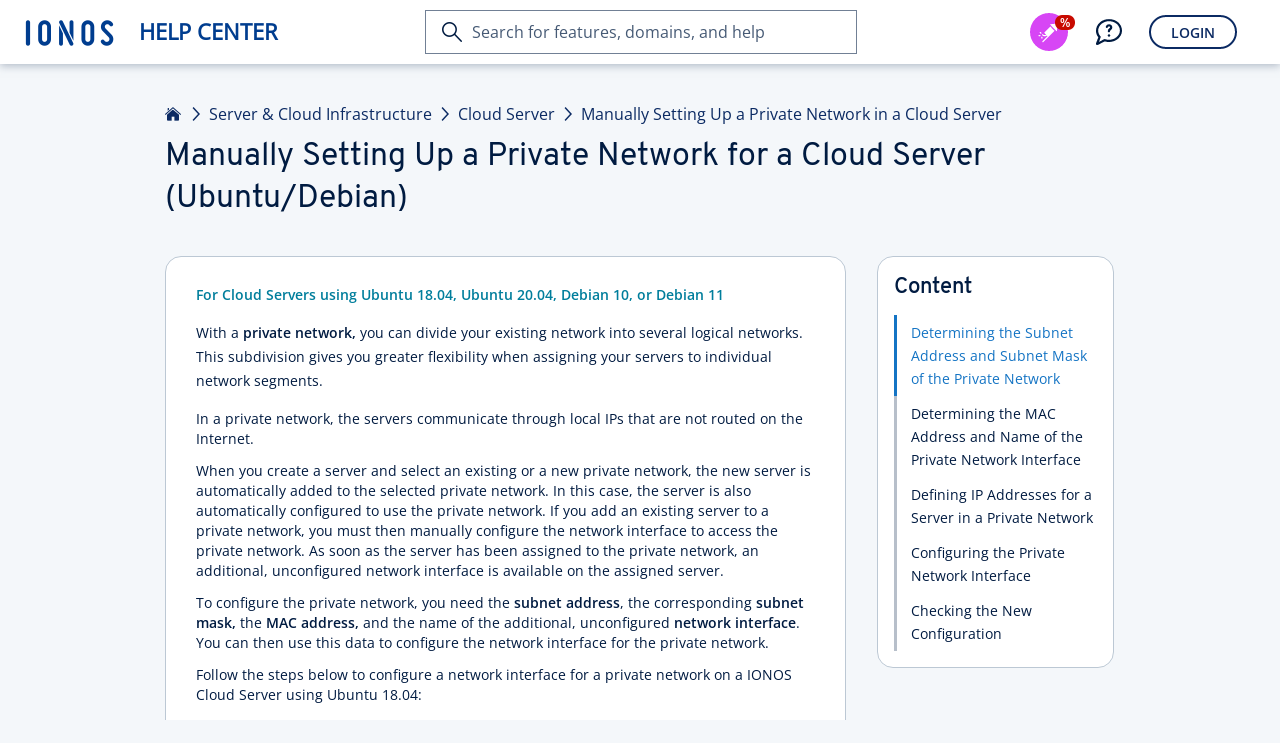

--- FILE ---
content_type: text/html; charset=utf-8
request_url: https://www.ionos.com/help/server-cloud-infrastructure/private-network/manually-setting-up-a-private-network-in-a-cloud-server/manually-setting-up-a-private-network-for-a-cloud-server-ubuntudebian/
body_size: 7092
content:
<!DOCTYPE html>
<html lang="en" class="no-js">
<head>

<meta charset="utf-8">
<!-- 
	This website is powered by TYPO3 - inspiring people to share!
	TYPO3 is a free open source Content Management Framework initially created by Kasper Skaarhoj and licensed under GNU/GPL.
	TYPO3 is copyright 1998-2026 of Kasper Skaarhoj. Extensions are copyright of their respective owners.
	Information and contribution at https://typo3.org/
-->



<title>Manually Setting Up a Private Network for a Cloud Server (Ubuntu/Debian) - IONOS Help</title>
<meta http-equiv="x-ua-compatible" content="ie=edge">
<meta name="generator" content="TYPO3 CMS">
<meta name="description" content="This article describes how to manually configure the network interface on a server that has Ubuntu or Debian installed to use it on a private network.">
<meta name="robots" content="index,follow">
<meta http-equiv="content-type" content="text/html; charset=utf-8">
<meta name="viewport" content="width=device-width,height=device-height,initial-scale=1.0">
<meta name="keywords" content="configure private network CentOS7 Server, configure private network Ubuntu 18.04 ,IONOS, 1and1, 1and1, 1+1, configure private network Ubuntu 18.04, configure private network Linux, configure private network Ubuntu 18.04 Server manually, configure private network Ubuntu 18.04 manually ,IONOS, 1und1, 1and1, 1+1, configure private network Ubuntu 18.04 manually, configure private network Linux manually, Manually Setting Up a Private Network for a Cloud Server (Ubuntu 18.04), Manually Setting Up a Private Network for a Cloud Server (Ubuntu/Debian)">
<meta property="og:type" content="article">
<meta property="og:site_name" content="IONOS Help">
<meta property="og:title" content="Manually Setting Up a Private Network for a Cloud Server (Ubuntu/Debian) - IONOS Help">
<meta property="og:url" content="https://www.ionos.com/help/server-cloud-infrastructure/private-network/manually-setting-up-a-private-network-in-a-cloud-server/manually-setting-up-a-private-network-for-a-cloud-server-ubuntudebian/">
<meta name="twitter:card" content="summary">
<meta name="pagetype" content="article">


<link rel="stylesheet" href="/help/_assets/11ead071f9bbdd39bc01861cfe60def3/Css/FrontendServices.php?1768898972" media="all">
<link rel="stylesheet" href="https://ce1.uicdn.net/exos/framework/2.1/ionos.compat.min.css" media="all">
<link rel="stylesheet" href="/help/typo3temp/assets/compressed/merged-671efe6ab107d31bf1c8103639d973c5-f6e658abf2dc8130bae2eb69c4db8b3d.css?1768900050" media="all">
<link rel="stylesheet" href="/help/typo3temp/assets/compressed/merged-5f96dc177aeb06fdf5d11a80e810bf82-a6234ccb0b6aa1a928d3d4628f5913cc.css?1768900050" media="print">


<script src="/help/typo3temp/assets/compressed/globalnavigation-62815d7e111395847abdf53426d8bf81.js?1768900050"></script>
<script src="/help/typo3temp/assets/compressed/login-15c06ac9eda5785152e9798a16a4189e.js?1768900050"></script>
<script src="https://frontend-services.ionos.com/t/tag/IONOS/helpAndLearn.js" async="1" defer="defer" id="oaotag"></script>
<script src="/help/typo3temp/assets/compressed/merged-a32db8ca077bc2f7e5e64a4a1091a6de-667014f0f0a1e779148d3847e94145be.js?1768900052"></script>


<link rel="shortcut icon" href="/favicon.ico" />
<meta name="application" content="unknown" />
<meta name="elastic" content="index" />

<meta name="application" content="unknown" />
<meta name="page-id" content="4455" />
<meta name="page-name" content="Manually Setting Up a Private Network for a Cloud Server (Ubuntu/Debian)" />
<meta name="search" content="1" />
<meta name="article-id" content="4455" />
<meta name="article-name" content="Manually Setting Up a Private Network for a Cloud Server (Ubuntu/Debian)" />
<meta name="topic-id" content="1977" />
<meta name="topic-name" content="Private Network" />
<meta name="category-id" content="1771" />
<meta name="category-name" content="Server &amp; Cloud Infrastructure" />
<meta name="lang" content="3" />
<meta name="user-state" content="" />
<meta name="category-enum" content="SERVER" />
<script type="text/javascript">if (document.querySelectorAll("meta[name='user-state']").length > 0) { document.querySelectorAll("meta[name='user-state']").item(0).setAttribute("content", document.cookie.indexOf("eue_ftk") !== -1 ? "customer" : "unknown"); }</script>
<meta property="og:image" content="https://www.ionos.com/help/_assets/11ead071f9bbdd39bc01861cfe60def3/Images/ionos-logo.png"><meta property="pagelayout" content="pagets__article" /><meta property="siteurl" content="https://www.ionos.com/help/" /><script src="//cdn.ionos.de/hcp/9c2134ba72b4/b450de0cbe91/launch-41452919a9b8.min.js" async></script><script src="https://ce1.uicdn.net/js/sentry/6.4.1/bundle.tracing.min.js"></script>
<script type="text/javascript">
window.sentryIntegration = {
    "dsn": "https://a7f15d11f3114882ac19a65f1291b94f@sentry.ionos.com/11",
    "release": "UNKNOWN@UNKNOWN",
    "env": "production"
};
</script>
<script src="/help/_assets/202a0bd0811f39acbc77196677ca0869/JavaScript/sentryIntegration.js"></script><script>let pageId="4455";let language="3";</script>
<link rel="canonical" href="https://www.ionos.com/help/server-cloud-infrastructure/private-network/manually-setting-up-a-private-network-in-a-cloud-server/manually-setting-up-a-private-network-for-a-cloud-server-ubuntudebian/"/>

<link rel="alternate" hreflang="de" href="https://www.ionos.de/hilfe/server-cloud-infrastructure/privates-netzwerk/privates-netzwerk-im-cloud-server-manuell-einrichten/privates-netzwerk-fuer-cloud-server-manuell-einrichten-ubuntu-1804/"/>
<link rel="alternate" hreflang="de-AT" href="https://www.ionos.de/hilfe/server-cloud-infrastructure/privates-netzwerk/privates-netzwerk-im-cloud-server-manuell-einrichten/privates-netzwerk-fuer-cloud-server-manuell-einrichten-ubuntu-1804/"/>
<link rel="alternate" hreflang="de-DE" href="https://www.ionos.de/hilfe/server-cloud-infrastructure/privates-netzwerk/privates-netzwerk-im-cloud-server-manuell-einrichten/privates-netzwerk-fuer-cloud-server-manuell-einrichten-ubuntu-1804/"/>
<link rel="alternate" hreflang="en" href="https://www.ionos.com/help/server-cloud-infrastructure/private-network/manually-setting-up-a-private-network-in-a-cloud-server/manually-setting-up-a-private-network-for-a-cloud-server-ubuntudebian/"/>
<link rel="alternate" hreflang="en-CA" href="https://www.ionos.ca/help/server-cloud-infrastructure/private-network/manually-setting-up-a-private-network-in-the-cloud-server/manually-setting-up-a-private-network-for-a-cloud-server-ubuntudebian/"/>
<link rel="alternate" hreflang="en-GB" href="https://www.ionos.co.uk/help/server-cloud-infrastructure/private-network/manually-setting-up-a-private-network-in-a-cloud-server/manually-setting-up-a-private-network-for-a-cloud-server-ubuntudebian/"/>
<link rel="alternate" hreflang="en-US" href="https://www.ionos.com/help/server-cloud-infrastructure/private-network/manually-setting-up-a-private-network-in-a-cloud-server/manually-setting-up-a-private-network-for-a-cloud-server-ubuntudebian/"/>
<link rel="alternate" hreflang="es" href="https://www.ionos.es/ayuda/infraestructuras-servidores-cloud/red-privada/configurar-manualmente-una-red-privada-en-el-servidor-cloud/configurar-red-privada-en-el-servidor-cloud-manualmente-ubuntudebian/"/>
<link rel="alternate" hreflang="es-ES" href="https://www.ionos.es/ayuda/infraestructuras-servidores-cloud/red-privada/configurar-manualmente-una-red-privada-en-el-servidor-cloud/configurar-red-privada-en-el-servidor-cloud-manualmente-ubuntudebian/"/>
<link rel="alternate" hreflang="es-MX" href="https://www.ionos.mx/ayuda/infraestructuras-servidores-cloud/red-privada/configurar-manualmente-una-red-privada-en-el-servidor-cloud/configurar-red-privada-en-el-servidor-cloud-manualmente-ubuntudebian/"/>
<link rel="alternate" hreflang="fr" href="https://www.ionos.fr/assistance/infrastructures-serveurs-et-cloud/reseau-prive/configurer-manuellement-un-reseau-prive-dans-le-serveur-cloud/configurer-manuellement-un-reseau-prive-pour-un-serveur-cloud-ubuntudebian/"/>
<link rel="alternate" hreflang="fr-FR" href="https://www.ionos.fr/assistance/infrastructures-serveurs-et-cloud/reseau-prive/configurer-manuellement-un-reseau-prive-dans-le-serveur-cloud/configurer-manuellement-un-reseau-prive-pour-un-serveur-cloud-ubuntudebian/"/>
<link rel="alternate" hreflang="it-IT" href="https://www.ionos.it/aiuto/infrastruttura-server-cloud/rete-privata/configurare-manualmente-una-rete-privata-su-un-server-cloud/configurare-manualmente-una-rete-privata-per-un-server-cloud-ubuntudebian/"/>
</head>
<body id="us_page-4455" data-lang="">
<script type="text/javascript">
    responsiveHeader();
    var OAO = OAO || {};
    OAO.q = OAO.q || {};
    OAO.q.pageintegration = OAO.q.pageintegration || [];
</script>


        <div class="page-content">
            <div class="oao-navi-navigation oao-navi-light" xmlns:f="http://www.w3.org/1999/html">
    <div class="oao-navi-left">
        
        <div class="oao-navi-application-name">
            <a class="oao-navi-app-name" href="https://www.ionos.com/help/">
                <span class="oao-navi-app-logo"></span>
                <span>
                    
                            Help Center
                        
                </span>
            </a>
        </div>
    </div>
</div>



            

    <main id="content" class="clearfix knowledge" data-iframe-height="">
        <a class="skip-target" name="skip-to-content"></a>

        

        

<header class="page-header page-header--narrow">
    <div class="page-header__block">
        
                

    
        <div class="breadcrumb">
            
                
                        <a href="/help/" class="breadcrumb__item">Home</a>
                    
            
                
                        
                                <a href="/help/server-cloud-infrastructure/" class="breadcrumb__item">Server &amp; Cloud Infrastructure</a>
                            
                    
            
                
                        
                                <a href="/help/server-cloud-infrastructure/cloud-server/" class="breadcrumb__item">Cloud Server</a>
                            
                    
            
                
                        
                                <a href="/help/server-cloud-infrastructure/private-network/manually-setting-up-a-private-network-in-a-cloud-server/" class="breadcrumb__item">Manually Setting Up a Private Network in a Cloud Server</a>
                            
                    
            
                
                        
                    
            
        </div>
    

    <h1 class="page-header__headline">Manually Setting Up a Private Network for a Cloud Server (Ubuntu/Debian)</h1>
    

            
    </div>
</header>




        <div class="page-section page-section--narrow has-sticky-sidebar">
            <div class="page-section__block">
                <div class="grid">
                    <div class="grid-col grid-col--8 grid-col--medium-12 grid-col--small-12 grid-col--article">

                        

                        <div class="sheet">

                            <section class="sheet__section sheet__section--activating" style="display: none;" id="displayDownloadPdfHint">
                                <p class="lead-paragraph">Please use the “Print” function at the bottom of the page to create a PDF.</p>
                            </section>


                            <section class="sheet__section">
                                










		
				<div class="ce-textpic ce-center ce-above"><div class="ce-bodytext"><p class="lead-paragraph"><span class="sc-activating"><strong>For Cloud Servers using Ubuntu 18.04, Ubuntu 20.04, Debian 10, or Debian 11</strong></span></p><p class="lead-paragraph">With a <strong>private network,</strong> you can divide your existing network into several logical networks. This subdivision gives you greater flexibility when assigning your servers to individual network segments.</p><p class="content-paragraph">In a private network, the servers communicate through local IPs that are not routed on the Internet.</p><p class="content-paragraph">When you create a server and select an existing or a new private network, the new server is automatically added to the selected private network. In this case, the server is also automatically configured to use the private network. If you add an existing server to a private network, you must then manually configure the network interface to access the private network. As soon as the server has been assigned to the private network, an additional, unconfigured network interface is available on the assigned server.</p><p class="content-paragraph">To configure the private network, you need the <strong>subnet address</strong>, the corresponding <strong>subnet mask, </strong>the <strong>MAC address,</strong> and the name of the additional, unconfigured <strong>network interface</strong>. You can then use this data to configure the network interface for the private network.</p><p class="content-paragraph">Follow the steps below to configure a network interface for a private network on a IONOS Cloud Server using Ubuntu 18.04:</p></div></div>
			
	







    </section>
    <section id="c113494"  class="sheet__section sheet__section--activating">













		
				<div class="ce-textpic ce-center ce-above"><div class="ce-bodytext"><h5 class="headline headline--paragraph">Requirements</h5><ul class="content-list check-list"><li class="content-paragraph"><p class="content-paragraph">You are in the <strong>Cloud Panel</strong>.</p></li><li class="content-paragraph"><p class="content-paragraph">You have already created a private network.</p></li></ul></div></div>
			
	







    </section>
    <section id="c113496"  class="sheet__section ">













		
				<a class="in-page-anchor" id="c113497"></a><h3 class="headline headline--sub">
                        Determining the Subnet Address and Subnet Mask of the Private Network
                    </h3><div class="ce-textpic ce-center ce-above"><div class="ce-bodytext"><ul class="content-list ordered-list"><li class="content-paragraph"><p class="content-paragraph">In the <span class="control-element">Network</span> &gt; <span class="control-element">Private Network</span> section, activate the desired private network.</p></li><li class="content-paragraph"><p class="content-paragraph">Make a note of the subnet address and the subnet mask. These are displayed in the <strong>Configuration</strong> area.</p></li></ul></div></div>
			
	







    </section>
    <section id="c113498"  class="sheet__section ">













		
				<a class="in-page-anchor" id="c113499"></a><h3 class="headline headline--sub">
                        Determining the MAC Address and Name of the Private Network Interface
                    </h3><div class="ce-textpic ce-center ce-above"><div class="ce-bodytext"><ul class="content-list ordered-list"><li class="content-paragraph"><p class="content-paragraph">Log on to the server as an administrator.</p></li><li class="content-paragraph"><p class="content-paragraph">To call the MAC address and the name of the network interface for the private network, enter the following command:</p><p class="code-snippet"> root@example.com:~# ip addr</p><p class="content-paragraph">Example:</p><p class="code-snippet">root@localhost:~# ip addr<br><br> 	1: lo: &lt;LOOPBACK,UP,LOWER_UP&gt; mtu 65536 qdisc noqueue state UNKNOWN group default qlen 1000<br> 	&nbsp;&nbsp;&nbsp; link/loopback 00:00:00:00:00 brd 00:00:00:00:00:00<br> 	&nbsp;&nbsp;&nbsp; inet 127.0.0.1/8 scope host lo<br> 	&nbsp;&nbsp;&nbsp;&nbsp;&nbsp;&nbsp; valid_lft forever preferred_lft forever<br> 	&nbsp;&nbsp;&nbsp; inet6 ::1/128 scope host<br> 	&nbsp;&nbsp;&nbsp;&nbsp;&nbsp;&nbsp; valid_lft forever preferred_lft forever<br> 	2: ens192: &lt;BROADCAST,MULTICAST,UP,LOWER_UP&gt; mtu 1500 qdisc mq state UP group default qlen 1000<br> 	&nbsp;&nbsp;&nbsp; link/ether 00:50:56:01:5e:db brd ff:ff:ff:ff:ff<br> 	&nbsp;&nbsp;&nbsp; inet 82.165.61.131/32 brd 82.165.61.131 scope global ens192<br> 	&nbsp;&nbsp;&nbsp;&nbsp;&nbsp;&nbsp; valid_lft forever preferred_lft forever<br> 	&nbsp;&nbsp;&nbsp; inet6 fe80::250:56ff:fe01:5edb/64 scope link<br> 	&nbsp;&nbsp;&nbsp;&nbsp;&nbsp;&nbsp; valid_lft forever preferred_lft forever<br> 	3: ens224: &lt;BROADCAST,MULTICAST&gt; mtu 1500 qdisc noop state DOWN group default qlen 1000<br> 	&nbsp;&nbsp;&nbsp; link/ether 00:50:56:22:a0:4c brd ff:ff:ff:ff:ff:ff</p><p class="content-paragraph">In this example, the name of the unconfigured network interface for the private network is <strong>ens224</strong>. The MAC address is <strong>00:50:56:22:a0:4c</strong>.</p></li><li class="content-paragraph"><p class="content-paragraph">Make a note of the name of the unconfigured network interface for the private network and the MAC address.</p></li></ul></div></div>
			
	







    </section>
    <section id="c113500"  class="sheet__section ">













		
				<a class="in-page-anchor" id="c113501"></a><h3 class="headline headline--sub">
                        Defining IP Addresses for a Server in a Private Network
                    </h3><div class="ce-textpic ce-center ce-above"><div class="ce-bodytext"><p class="content-paragraph">To be able to use a server in a private network, you must manually assign an IP address to the server in the private network as part of the manual configuration of the network interface. This IP address cannot be routed to public networks.</p></div></div>
			
	







    </section>
    <section id="c113502"  class="sheet__section sheet__section--neutral">













		
				<div class="ce-textpic ce-center ce-above"><div class="ce-bodytext"><h5 class="headline headline--paragraph">Note</h5><p class="content-paragraph">Each IPv4 address consists of two parts. The first part is the address for the network where the host is located. The second part is the address for the host. The subnet mask specifies which part of the IPv4 address is used to identify the host (or server) and which part classifies the network itself.</p></div></div>
			
	







    </section>
    <section id="c113504"  class="sheet__section ">













		
				<div class="ce-textpic ce-center ce-above"><div class="ce-bodytext"><p class="content-paragraph">To assign the IP address, you need the following information:</p><p class="content-paragraph"><strong>Subnet address:</strong> In this case, the subnet address specifies the private network.</p><p class="content-paragraph"><strong>Subnet mask:</strong> The subnet mask specifies which part of the IP address is used to identify the host (or server) and which part classifies the network itself.</p><p class="content-paragraph">You can use this information to define the IP address at which the server should be accessible in the private network.</p><p class="content-paragraph">Example:</p><p class="content-paragraph">If the defined subnet address or network range is 192.168.1.0 and the 255.255.255.0 subnet mask is used, this means that all computers or servers in the first three bytes match. In this example, you can use a maximum of 254 host addresses (192.168.1.1 to 192.168.1.254). If you have assigned 2 servers to a private network, you can assign the IP addresses 192.168.1.1 and 192.168.1.2 to the respective servers.</p></div></div>
			
	







    </section>
    <section id="c113506"  class="sheet__section ">













		
				<a class="in-page-anchor" id="c113507"></a><h3 class="headline headline--sub">
                        Configuring the Private Network Interface
                    </h3><div class="ce-textpic ce-center ce-above"><div class="ce-bodytext"><ul class="content-list ordered-list"><li class="content-paragraph"><p class="content-paragraph">Open the <strong>/etc/network/interfaces </strong>file.</p><p class="code-snippet"> root@example.com:~# vi etc/network/interfaces</p></li><li class="content-paragraph"><p class="content-paragraph">Check whether the line <strong>/etc/network/interfaces.d/*</strong> is entered.</p></li><li class="content-paragraph"><p class="content-paragraph">Open the directory <strong>/etc/network/interfaces.d</strong>.</p></li><li class="content-paragraph"><p class="content-paragraph">Use vi to create the configuration file for the non-configured interface. The file name of this interface has the following format:</p><p class="code-snippet">[NAME_OF_THE_INTERFACE].cfg </p><p class="content-paragraph">Example:</p><p class="code-snippet">root@example.com:~# vi /etc/network/interfaces.d/ens224.cfg</p></li><li class="content-paragraph"><p class="content-paragraph">To configure the private network, enter the following information:</p><p class="code-snippet">auto [NAME_OF_THE_PRIVATE_NETWORK_INTERFACE]<br> 	&nbsp;&nbsp;&nbsp; iface [NAME_OF_THE_PRIVATE_NETWORK_INTERFACE] inet static<br> 	&nbsp;&nbsp;&nbsp;&nbsp;&nbsp;&nbsp; address [IP_ADDRESS_OF_THE_SERVER_IN_THE_PRIVATE_NETWORK]<br> 	&nbsp;&nbsp;&nbsp;&nbsp;&nbsp;&nbsp; netmask [SUBNET_MASK_OF_THE_PRIVATE_NETWORK]<br> 	&nbsp;&nbsp;&nbsp;&nbsp;&nbsp;&nbsp; hwaddress [MAC_ADDRESS]</p><p class="content-paragraph"> Example:</p><p class="code-snippet">auto ens224<br> 	&nbsp;&nbsp;&nbsp; iface ens224 inet static<br> 	&nbsp;&nbsp;&nbsp;&nbsp;&nbsp;&nbsp; address 192.168.1.2<br> 	&nbsp;&nbsp;&nbsp;&nbsp;&nbsp;&nbsp; netmask 255.255.255.0<br> 	&nbsp;&nbsp;&nbsp;&nbsp;&nbsp;&nbsp; hwaddress 00:50:56:22:a0:4c</p></li></ul></div></div>
			
	







    </section>
    <section id="c113508"  class="sheet__section sheet__section--neutral">













		
				<div class="ce-textpic ce-center ce-above"><div class="ce-bodytext"><h5 class="headline headline--paragraph">Note</h5><p class="content-paragraph">The <strong>vi editor</strong> has an <strong>insert mode</strong> and a <strong>command mode</strong>. You can enter the insert mode by pressing the <strong>i</strong> key. In this mode, the characters you enter are immediately inserted into the text. To enter the command mode, press the <strong>ESC</strong> key. When you use command mode, your keyboard input is interpreted as a command.</p></div></div>
			
	







    </section>
    <section id="c113510"  class="sheet__section ">













		
				<div class="ce-textpic ce-center ce-above"><div class="ce-bodytext"><ul class="content-list ordered-list ordered-list-reset-5"><li class="content-paragraph"><p class="content-paragraph">To exit vi and save the file, type the following command and press <strong>Enter</strong>:</p><p class="code-snippet">:wq</p></li><li class="content-paragraph"><p class="content-paragraph">To restart the network interface for the private network, enter the following command:</p><p class="code-snippet">root@example.com: ifup [NAME_OF_THE_INTERFACE]</p><p class="content-paragraph"> Example:</p><p class="code-snippet">ifup ens224</p></li></ul></div></div>
			
	







    </section>
    <section id="c113512"  class="sheet__section ">













		
				<a class="in-page-anchor" id="c113513"></a><h3 class="headline headline--sub">
                        Checking the New Configuration
                    </h3><div class="ce-textpic ce-center ce-above"><div class="ce-bodytext"><p class="content-paragraph">To verify that the network interface is configured correctly for the private network, ping the IP address of another server assigned to the private network.</p><p class="content-paragraph">Example:</p><p class="code-snippet">root@localhost:~# ping -c 1 192.168.1.1<br> PING 192.168.1.1 (192.168.1.1) 56(84) bytes of data.<br> 64 bytes from 192.168.1.1: icmp_seq=1 ttl=64 time=0.176 ms<br> 64 bytes from 192.168.1.1: icmp_seq=2 ttl=64 time=0.151 ms<br> 64 bytes from 192.168.1.1: icmp_seq=3 ttl=64 time=0.170 ms<br><br> --- 192.168.1.2 ping statistics ---<br> 3 packets transmitted, 3 received, 0% packet loss, time 2050ms<br> rtt min/avg/max/mdev = 0.151/0.165/0.176/0.018 ms</p><p class="content-paragraph">When the data packets are delivered to the server, the network interface has successfully been configured for the private network.</p></div></div>
			
	



                            </section>

                            
                                <hr class="sheet__separator survey" />
                                <section class="sheet__section sheet__section--secondary">
                                    <script type="text/javascript" id="oao_feedback_script">
    var OAO = OAO || {};
    OAO.q = OAO.q || {};
    OAO.q.ias = OAO.q.ias || [];

    OAO.q.ias.push(['setApplication', "HELP_CENTER"]);
    OAO.q.ias.push(['setPage', "SetupAssistant"]);
</script>

<a id="oao_feedback_link" class="oao-decision-survey" data-oao-decision-survey-type="helpful-article" data-oao-decision-survey-id="help_4455" data-oao-decision-survey-context="hosting" ></a>
                                </section>
                            

                        </div>
                    </div>

                    <div class="grid-col grid-col--4 grid-col--medium-hidden grid-col--small-hidden grid-col--article-sticky-sidebar">
                        










		
				<div class="card"><div class="card__content"><section class="card__section"><h4 class="card__headline">Content</h4><ul class="link-list"><li class="c113497"><a class="link-list__link" href="#c113497">
                                            Determining the Subnet Address and Subnet Mask of the Private Network
                                        </a></li><li class="c113499"><a class="link-list__link" href="#c113499">
                                            Determining the MAC Address and Name of the Private Network Interface
                                        </a></li><li class="c113501"><a class="link-list__link" href="#c113501">
                                            Defining IP Addresses for a Server in a Private Network
                                        </a></li><li class="c113507"><a class="link-list__link" href="#c113507">
                                            Configuring the Private Network Interface
                                        </a></li><li class="c113513"><a class="link-list__link" href="#c113513">
                                            Checking the New Configuration
                                        </a></li><li class="jump-to-top hidden"><a href="https://www.ionos.com/help/server-cloud-infrastructure/private-network/manually-setting-up-a-private-network-in-a-cloud-server/manually-setting-up-a-private-network-for-a-cloud-server-ubuntudebian/#top" class="link-list__link">
												To top
											</a></li></ul></section></div></div>
			
	



                    </div>
                </div>
            </div>
        </div>
    </main>


            <footer class="page-footer" id="footer-container">

    <div id="print-view-footer-info" class="hidden">
        <p id="info-text" class="content-paragraph">This document is available online at the following address:</p>
        <p class="content-paragraph"><a href="https://www.ionos.com/help/server-cloud-infrastructure/private-network/manually-setting-up-a-private-network-in-a-cloud-server/manually-setting-up-a-private-network-for-a-cloud-server-ubuntudebian/">https://www.ionos.com/help/server-cloud-infrastructure/private-network/manually-setting-up-a-private-network-in-a-cloud-server/manually-setting-up-a-private-network-for-a-cloud-server-ubuntudebian/</a></p>
    </div>

    <div class="page-footer__block">
        <section class="page-footer__section page-footer__section--align-center">
            <div class="page-footer__section-item">
                <div class="card-block">
                    <a class="link-standard button-icon-before print-icon copy-text-e1"  href="t3://page?uid=current#print">Print Page</a>
                </div>
            </div>
            <div class="page-footer__section-item">
                
            </div>
            <div class="page-footer__section-item">
                <div class="card-block">
                    

<a href="https://x.com/IONOS_help_US" class="link-share" target="_blank">
	<img title="X icon" src="https://www.ionos.com/help/_assets/11ead071f9bbdd39bc01861cfe60def3/Icons/x-twitter-no-background.png" width="32" height="32" alt="X icon" />
</a>

<a href="http://ionos.ly/IONOS_FB_US" class="link-share icon-font facebook-icon" target="_blank"></a>


    <a href="mailto:?subject=Manually%20Setting%20Up%20a%20Private%20Network%20for%20a%20Cloud%20Server%20%28Ubuntu%2FDebian%29&body=Hi%2C%0A%0Ahere%20is%20some%20useful%20information%20and%20tips%20from%201%261%20IONOS%3A%0A%0Ahttps://www.ionos.com/help/server-cloud-infrastructure/private-network/manually-setting-up-a-private-network-in-a-cloud-server/manually-setting-up-a-private-network-for-a-cloud-server-ubuntudebian/%0ARegards%0A" class="link-share icon-font friend-icon reveal-title-by-hover link-recommend" title="Send Article by E-mail"></a>


                </div>
            </div>
        </section>
        <hr class="page-footer__seperator"/>
        <section class="page-footer__section page-footer__section--align-center">
            <div class="page-footer__section-item page-footer__section-item--small-hidden">
                <h2 class="subheadline-b2">IONOS Mobile App</h2>
            </div>
            <div class="page-footer__section-item">
                <a class="appstore image-hover link-standard copy-text-e1" href="https://itunes.apple.com/app/1-1-hosting-manager/id1080444849?ct=cp.footer&amp;pt=335853&amp;mt=8" target="_blank">
                    <span class="hosting-manager copy-text-e1"></span>
                </a>
            </div>
            <div class="page-footer__section-item">
                <a class="playstore image-hover link-standard copy-text-e1" href="https://play.google.com/store/apps/details?id=com.oneandone.ciso.mobile.app.android&amp;referrer=utm_source%3Dcp%26utm_campaign%3Dfooter" target="_blank">
                    <span class="hosting-manager copy-text-e1"></span>
                </a>
            </div>
        </section>
        <hr class="page-footer__seperator"/>
        <section class="page-footer__section page-footer__section--align-center">
            <div class="page-footer__section-item page-footer__section-item--small-hidden">
                <div class="oao-statuspage-overall-status"></div>
            </div>
            <div class="page-footer__section-item">
                <a href="https://www.ionos.com" class="link-standard copy-text-c1">IONOS Inc.</a> • 2026
            </div>
            <div class="page-footer__section-item">
                
                        






		
	




		
				<ul class="subheadline-b2"><li><a href="https://www.ionos.com/terms-gtc/index.php?id=1" class="link-standard copy-text-c1">T&amp;C</a></li><li><a href="https://www.ionos.com/terms-gtc/index.php?id=516" class="link-standard copy-text-c1">Privacy policy</a></li><li><a href="https://www.ionos.com/about" class="link-standard copy-text-c1">about</a></li><li><a href="https://www.ionos.com/digitalguide/" class="link-standard copy-text-c1">Digital Guide</a></li></ul>
			
	



                    
            </div>
        </section>
    </div>
</footer>

        </div>
    

<div class="script-tag-container" style="display: none; position: absolute; bottom: 0; left: -10px; width: 0; height: 0;">
    <script type="text/javascript">
        doResponsiveThings();
    </script>
</div>
<script src="https://ce1.uicdn.net/js/jquery-3.4.0.min.js"></script>
<script src="/help/typo3temp/assets/compressed/merged-d59aacacaf76af76f739af17ff9aea7c-fc6fed2555010c5cb0715780ae385f40.js?1768900050"></script>

<script type="text/javascript">if(typeof _satellite !== 'undefined'){_satellite.pageBottom();}</script>
</body>
</html>

--- FILE ---
content_type: text/css
request_url: https://ce1.uicdn.net/exos/framework/2.1/ionos.compat.min.css
body_size: 88324
content:
/*! exos - 2.1.3 (6ea30763) (c) IONOS, 2024 */
:root,[data-exos-theme=ionos]{--default-font-regular:"OpenSansRegular",arial,arial narrow,sans-serif;--default-font-bold:"OpenSansSemibold",arial,sans-serif;--corporate-font-regular:"OverpassRegular",arial,arial narrow,sans-serif;--corporate-font-bold:"OverpassSemibold",arial,sans-serif;--default-text-size:14px;--default-text-line-height:20px;--large-text-size:16px;--large-text-line-height:22px;--small-text-size:12px;--small-text-line-height:18px;--default-border-radius:16px;--small-border-radius:8px;--xsmall-border-radius:4px;--default-border-width:1px;--thick-border-width:2px;--first-level-headline-family:var(--corporate-font-regular);--first-level-headline-size:32px;--first-level-headline-line-height:42px;--second-level-headline-family:var(--corporate-font-bold);--second-level-headline-size:22px;--second-level-headline-line-height:30px;--third-level-headline-family:var(--default-font-bold);--third-level-headline-size:16px;--third-level-headline-line-height:24px;--fourth-level-headline-family:var(--default-font-bold);--fourth-level-headline-size:14px;--fourth-level-headline-line-height:20px;--first-level-mobile-headline-family:var(--corporate-font-bold);--first-level-mobile-headline-size:22px;--first-level-mobile-headline-line-height:30px;--second-level-mobile-headline-family:var(--corporate-font-bold);--second-level-mobile-headline-size:16px;--second-level-mobile-headline-line-height:24px;--third-level-mobile-headline-family:var(--default-font-bold);--third-level-mobile-headline-size:16px;--third-level-mobile-headline-line-height:24px;--fourth-level-mobile-headline-family:var(--default-font-bold);--fourth-level-mobile-headline-size:14px;--fourth-level-mobile-headline-line-height:20px;--button-font-size:var(--default-text-size);--button-font-family:var(--default-font-bold);--button-border-width:2px;--button-border-radius:24px;--button-padding:8px 20px;--palette-black:#000;--palette-white:#fff;--palette-corporate-1:#dbedf8;--palette-corporate-2:#95caeb;--palette-corporate-3:#3196d6;--palette-corporate-4:#1474c4;--palette-corporate-5:#095bb1;--palette-corporate-6:#003d8f;--palette-corporate-7:#0b2a63;--palette-corporate-8:#001b41;--palette-corporate-9:#02102b;--palette-success-1:#c7fae2;--palette-success-2:#46efa0;--palette-success-3:#12cf76;--palette-success-4:#0fa954;--palette-success-5:#0c8a44;--palette-success-6:#096b35;--palette-success-7:#074d26;--palette-warning-1:#ffedca;--palette-warning-2:#ffd176;--palette-warning-3:#fa0;--palette-warning-4:#ef8300;--palette-warning-5:#c36b00;--palette-warning-6:#8e4e00;--palette-warning-7:#603500;--palette-critical-1:#ffe4e2;--palette-critical-2:#ffa8a3;--palette-critical-3:#ff6159;--palette-critical-4:#f50c00;--palette-critical-5:#c80a00;--palette-critical-6:#9c0800;--palette-critical-7:#6e0500;--palette-neutral-1:#f4f7fa;--palette-neutral-2:#dbe2e8;--palette-neutral-3:#bcc8d4;--palette-neutral-4:#97a3b4;--palette-neutral-5:#718095;--palette-neutral-6:#465a75;--palette-neutral-7:#2e4360;--palette-neutral-8:#1d2d42;--palette-neutral-9:#0a121c;--palette-activating-1:#d2f6fc;--palette-activating-2:#7fe4f6;--palette-activating-3:#11c7e6;--palette-activating-4:#08a5c5;--palette-activating-5:#007e9c;--palette-activating-6:#005b72;--palette-activating-7:#003d4b;--palette-promoting-1:#fae7fe;--palette-promoting-2:#f0b7fb;--palette-promoting-3:#e480f8;--palette-promoting-4:#d746f5;--palette-promoting-5:#b410e7;--palette-promoting-6:#8212c2;--palette-promoting-7:#560e8a;--black:var(--palette-black);--white:var(--palette-white);--primary-text-color:var(--palette-corporate-9);--default-text-color:var(--palette-corporate-8);--secondary-text-color:var(--palette-neutral-6);--tertiary-text-color:var(--palette-neutral-5);--primary-text-color-inverted:var(--palette-neutral-1);--default-text-color-inverted:var(--palette-neutral-2);--secondary-text-color-inverted:var(--palette-neutral-3);--primary-shape-color:var(--palette-neutral-7);--default-shape-color:var(--palette-neutral-6);--secondary-shape-color:var(--palette-neutral-4);--tertiary-shape-color:var(--palette-neutral-3);--primary-background-color:var(--palette-white);--default-background-color:var(--palette-neutral-1);--secondary-background-color:var(--palette-white);--tertiary-background-color:var(--palette-neutral-3);--quaternary-background-color:var(--palette-neutral-4);--primary-background-color-inverted:var(--palette-corporate-8);--default-background-color-inverted:var(--palette-corporate-7);--secondary-background-color-inverted:var(--palette-neutral-6);--tertiary-background-color-inverted:var(--palette-neutral-5);--success-text-color:var(--palette-success-6);--success-shape-color:var(--palette-success-4);--caution-text-color:var(--palette-warning-4);--caution-shape-color:var(--palette-warning-2);--warning-text-color:var(--palette-warning-5);--warning-shape-color:var(--palette-warning-3);--critical-text-color:var(--palette-critical-5);--critical-shape-color:var(--palette-critical-4);--neutral-text-color:var(--palette-neutral-6);--neutral-shape-color:var(--palette-neutral-5);--activating-text-color:var(--palette-activating-5);--activating-shape-color:var(--palette-activating-3);--promoting-text-color:var(--palette-promoting-7);--promoting-shape-color:var(--palette-promoting-5);--corporate-text-color:var(--palette-corporate-7);--corporate-shape-color:var(--palette-corporate-8);--inactive-success-text-color:var(--palette-success-3);--inactive-success-shape-color:var(--palette-success-3);--inactive-warning-text-color:var(--palette-warning-2);--inactive-warning-shape-color:var(--palette-warning-2);--inactive-critical-text-color:var(--palette-critical-2);--inactive-critical-shape-color:var(--palette-critical-2);--inactive-neutral-text-color:var(--palette-neutral-3);--inactive-neutral-shape-color:var(--palette-neutral-3);--inactive-activating-text-color:var(--palette-activating-2);--inactive-activating-shape-color:var(--palette-activating-2);--inactive-promoting-text-color:var(--palette-promoting-2);--inactive-promoting-shape-color:var(--palette-promoting-2);--inactive-corporate-text-color:var(--palette-corporate-2);--inactive-corporate-shape-color:var(--palette-corporate-2);--solid-success-background-color:var(--palette-success-3);--solid-caution-background-color:var(--palette-warning-2);--solid-warning-background-color:var(--palette-warning-3);--solid-critical-background-color:var(--palette-critical-3);--solid-neutral-background-color:var(--palette-neutral-6);--solid-activating-background-color:var(--palette-activating-3);--solid-promoting-background-color:var(--palette-promoting-3);--solid-corporate-background-color:var(--palette-corporate-7);--solid-bright-background-color:var(--palette-white);--success-background-color:var(--palette-white);--hovered-success-background-color:var(--palette-success-1);--warning-background-color:var(--palette-white);--hovered-warning-background-color:var(--palette-warning-1);--critical-background-color:var(--palette-white);--hovered-critical-background-color:var(--palette-critical-1);--neutral-background-color:var(--palette-white);--hovered-neutral-background-color:var(--palette-neutral-1);--activating-background-color:var(--palette-white);--hovered-activating-background-color:var(--palette-activating-1);--promoting-background-color:var(--palette-white);--hovered-promoting-background-color:var(--palette-promoting-1);--corporate-background-color:var(--palette-white);--hovered-corporate-background-color:var(--palette-corporate-1);--advertising-background-gradient-start:var(--palette-corporate-6);--advertising-background-gradient-end:var(--palette-corporate-4);--hovered-advertising-background-gradient-start:var(--palette-corporate-8);--hovered-advertising-background-gradient-end:var(--palette-corporate-6);--interactive-text-color:var(--palette-corporate-4);--interactive-shape-color:var(--palette-corporate-4);--default-shadow-color:#71809580;--default-shadow:0 1px 2px 0 var(--default-shadow-color);--primary-shadow:0 2px 8px 0 var(--default-shadow-color);--secondary-shadow:0 1px 0 0 var(--default-shadow-color);--semantic-border-width:var(--thick-border-width);--semantic-border-overlapping-margin:-1px 0 0 0;--primary-button-background-color:var(--palette-corporate-7);--primary-button-border-color:var(--palette-corporate-7);--primary-button-text-color:var(--palette-white);--hovered-primary-button-background-color:var(--palette-corporate-4);--hovered-primary-button-border-color:var(--palette-corporate-4);--hovered-primary-button-text-color:var(--palette-white);--bright-primary-button-background-color:var(--palette-white);--bright-primary-button-border-color:var(--palette-white);--bright-primary-button-text-color:var(--palette-corporate-7);--hovered-bright-primary-button-background-color:var(--palette-corporate-2);--hovered-bright-primary-button-border-color:var(--palette-corporate-2);--hovered-bright-primary-button-text-color:var(--palette-corporate-7);--activating-primary-button-background-color:var(--palette-activating-3);--activating-primary-button-border-color:var(--palette-activating-3);--activating-primary-button-text-color:var(--palette-corporate-7);--hovered-activating-primary-button-background-color:var(--palette-activating-2);--hovered-activating-primary-button-border-color:var(--palette-activating-2);--hovered-activating-primary-button-text-color:var(--palette-corporate-7);--promoting-primary-button-background-color:var(--palette-promoting-3);--promoting-primary-button-border-color:var(--palette-promoting-3);--promoting-primary-button-text-color:var(--palette-white);--hovered-promoting-primary-button-background-color:var(--palette-promoting-2);--hovered-promoting-primary-button-border-color:var(--palette-promoting-2);--hovered-promoting-primary-button-text-color:var(--palette-white);--disabled-primary-button-background-color:var(--palette-neutral-4);--disabled-primary-button-border-color:var(--palette-neutral-4);--disabled-primary-button-text-color:var(--palette-white);--secondary-button-background-color:#0000;--secondary-button-border-color:var(--palette-corporate-7);--secondary-button-text-color:var(--palette-corporate-7);--hovered-secondary-button-background-color:var(--palette-corporate-7);--hovered-secondary-button-border-color:var(--palette-corporate-7);--hovered-secondary-button-text-color:var(--palette-white);--bright-secondary-button-background-color:#0000;--bright-secondary-button-border-color:var(--palette-white);--bright-secondary-button-text-color:var(--palette-white);--hovered-bright-secondary-button-background-color:var(--palette-white);--hovered-bright-secondary-button-border-color:var(--palette-white);--hovered-bright-secondary-button-text-color:var(--palette-corporate-7);--activating-secondary-button-background-color:#0000;--activating-secondary-button-border-color:var(--palette-activating-3);--activating-secondary-button-text-color:var(--palette-activating-3);--hovered-activating-secondary-button-background-color:var(--palette-activating-3);--hovered-activating-secondary-button-border-color:var(--palette-activating-3);--hovered-activating-secondary-button-text-color:var(--palette-corporate-7);--promoting-secondary-button-background-color:#0000;--promoting-secondary-button-border-color:var(--palette-promoting-3);--promoting-secondary-button-text-color:var(--palette-promoting-3);--hovered-promoting-secondary-button-background-color:var(--palette-promoting-2);--hovered-promoting-secondary-button-border-color:var(--palette-promoting-2);--hovered-promoting-secondary-button-text-color:var(--palette-white);--disabled-secondary-button-background-color:#0000;--disabled-secondary-button-border-color:var(--palette-neutral-4);--disabled-secondary-button-text-color:var(--palette-neutral-4);--ghost-button-background-color:#0000;--ghost-button-text-color:var(--palette-corporate-4);--hovered-ghost-button-background-color:var(--palette-corporate-1);--hovered-ghost-button-text-color:var(--palette-corporate-4);--bright-ghost-button-background-color:#0000;--bright-ghost-button-text-color:var(--palette-corporate-2);--hovered-bright-ghost-button-background-color:var(--palette-corporate-6);--hovered-bright-ghost-button-text-color:var(--palette-corporate-2);--activating-ghost-button-background-color:#0000;--activating-ghost-button-text-color:var(--palette-corporate-2);--hovered-activating-ghost-button-background-color:var(--palette-corporate-6);--hovered-activating-ghost-button-text-color:var(--palette-corporate-2);--promoting-ghost-button-background-color:#0000;--promoting-ghost-button-text-color:var(--palette-corporate-2);--hovered-promoting-ghost-button-background-color:var(--palette-corporate-6);--hovered-promoting-ghost-button-text-color:var(--palette-corporate-2);--disabled-ghost-button-background-color:#0000;--disabled-ghost-button-text-color:var(--palette-neutral-4);--table-border:1px solid var(--tertiary-shape-color);--table-shadow:none;--table-header-background-color:var(--default-background-color);--highlighted-table-cell-background-color:#dbe2e840;--hovered-table-row-background-color:#dbe2e880;--table-toolbar-shadow:var(--table-shadow);--table-toolbar-border:var(--table-border);--table-toolbar-background-color:var(--table-header-background-color);--table-toolbar-bottom-spacing:-16px;--table-toolbar-padding:24px 16px;--price-badge-background-color:var(--solid-warning-background-color);--price-badge-text-color:var(--corporate-text-color);--promoting-badge-text-color:var(--corporate-text-color);--card-border:1px solid var(--tertiary-shape-color);--card-shadow:none;--sheet-border:1px solid var(--tertiary-shape-color);--sheet-shadow:none;--panel-border:1px solid var(--tertiary-shape-color);--hovered-panel-border:1px solid var(--secondary-shape-color);--panel-shadow:none;--hovered-panel-shadow:var(--primary-shadow);--tile-background-color:#0000;--tile-border:0 none #0000;--tile-shadow:none;--hovered-tile-background-color:#0000;--hovered-tile-border:0 none #0000;--hovered-tile-shadow:var(--primary-shadow);--filled-tile-background-color:var(--white);--filled-tile-border:1px solid var(--tertiary-shape-color);--filled-tile-shadow:none;--hovered-filled-tile-background-color:var(--white);--hovered-filled-tile-border:1px solid var(--tertiary-shape-color);--hovered-filled-tile-shadow:var(--primary-shadow);--outlined-tile-background-color:#0000;--outlined-tile-border:1px solid var(--corporate-text-color);--outlined-tile-shadow:none;--hovered-outlined-tile-background-color:var(--white);--hovered-outlined-tile-border:1px solid var(--corporate-text-color);--hovered-outlined-tile-shadow:none;--bright-tile-background-color:#0000;--bright-tile-border:1px solid var(--white);--bright-tile-shadow:none;--hovered-bright-tile-background-color:#ffffff26;--hovered-bright-tile-border:1px solid var(--white);--hovered-bright-tile-shadow:none;--checkbox-border-width:var(--default-border-width);--checkbox-square-size:16px;--input-select-border-width:var(--default-border-width);--input-select-height:36px;--input-text-border-width:var(--default-border-width);--input-text-group-height:34px;--input-text-group-line-height:44px;--input-text-height:36px;--secondary-textarea-background-color:var(--palette-neutral-2);--context-menu-border:1px solid var(--tertiary-shape-color);--page-tabbar-bottom-border:1px solid var(--tertiary-shape-color);--global-navigation-background-color:var(--palette-corporate-6);--global-navigation-border1:#095bb1;--global-navigation-border2:#0b2a63}a,abbr,acronym,address,applet,article,aside,audio,b,big,blockquote,body,canvas,caption,center,cite,code,dd,del,details,dfn,div,dl,dt,em,embed,fieldset,figcaption,figure,footer,form,h1,h2,h3,h4,h5,h6,header,hgroup,html,i,iframe,img,ins,kbd,label,legend,li,mark,menu,nav,object,ol,output,p,pre,q,ruby,s,samp,section,small,span,strike,strong,sub,summary,sup,table,tbody,td,tfoot,th,thead,time,tr,tt,u,ul,var,video{border:0;font:inherit;margin:0;padding:0;vertical-align:initial}article,aside,details,figcaption,figure,footer,header,hgroup,menu,nav,section{display:block}body{font-family:arial,serif;line-height:1}ol,ul{list-style:none}blockquote,q{quotes:none}blockquote:after,blockquote:before,q:after,q:before{content:"";content:none}table{border-collapse:collapse;border-spacing:0}strong{font-weight:700}button::-moz-focus-inner,input::-moz-focus-inner{border:0;padding:0}.block{display:block}.hidden{display:none!important}.show{display:block}.hide{display:none!important}body.debug [class*=button-]:not(.button):not(.toggle-button):after,body.debug [class*=button-]:not(.button):not(.toggle-button):before,body.debug [class*=content-]:after,body.debug [class*=content-]:before,body.debug [class*=icon-button]:after,body.debug [class*=icon-button]:before{background:repeating-linear-gradient(45deg,#ff3232,#ff3030 20px,#fff 0,#fff 40px);content:" ";display:block;height:10px;width:100%}/*! Global Navigation - 5.8.1 (c) United Internet, 2023 */.oao-navi-icon,a.oao-navi-app-name .oao-navi-app-logo:before,span.oao-navi-burger:before{-webkit-font-smoothing:antialiased;-moz-osx-font-smoothing:grayscale;font-family:exos-icon-font;font-style:normal;font-variant:normal;font-weight:400;line-height:1;text-transform:none}div.oao-navi-navigation{background-color:#003d8f;border-bottom:1px solid #002659;box-shadow:0 1px 1px -1px #3364a5}div.oao-navi-navigation.oao-navi-light{background-color:#fff;border-bottom:none;box-shadow:0 2px 8px #71809580}.oao-navi-navigation{-webkit-font-smoothing:antialiased;-moz-osx-font-smoothing:grayscale;align-items:flex-start;box-sizing:border-box;color:#fff;display:flex;flex-flow:row wrap;font-family:OpenSansRegular,Open Sans,OpenSansRegularFallback,Arial,sans-serif;height:64px;justify-content:stretch;left:0;min-width:320px;padding:0;position:fixed;right:0;text-align:left;top:0;z-index:203}.oao-navi-navigation a,.oao-navi-navigation a:hover,.oao-navi-navigation a:visited{text-decoration:none}body.oao-navi-actor-bar-visible .oao-navi-navigation{height:93px}.oao-navi-center,.oao-navi-left,.oao-navi-right{flex:0 0 auto;float:left;overflow:visible}.oao-navi-left *{box-sizing:border-box}div.oao-navi-right{padding-right:16px;visibility:hidden}.oao-navi-center,.oao-navi-top{visibility:hidden}.oao-navi-top{width:100%}.oao-navi-top>ul{max-height:0}div.oao-navi-left{flex:1 0 0%;padding-left:16px;width:auto}.oao-navi-navigation ol,.oao-navi-navigation ul{list-style:none;margin:0;padding:0}.oao-navi-flyout-container{position:relative}body{margin-top:64px}body.oao-navi-hidden,body.oao-navi-mobile-app{margin-top:inherit}body.oao-navi-hidden .oao-navi-navigation,body.oao-navi-mobile-app .oao-navi-navigation{display:none}@supports (position:sticky){.oao-navi-navigation{position:sticky}body{margin-top:inherit}}.oao-navi-application-name{display:block;font-size:18px}.oao-navi-application_switch>a{color:#ffffffb3;font-weight:700}.oao-navi-application_switch>a,a.oao-navi-app-name{display:block;height:64px;line-height:64px;text-overflow:clip;white-space:nowrap}a.oao-navi-app-name{position:relative;top:-2px}a.oao-navi-app-name,a.oao-navi-app-name:active,a.oao-navi-app-name:hover,a.oao-navi-app-name:visited{color:#fff}a.oao-navi-app-name .oao-navi-app-logo:before{color:#fff;content:"";font-size:34px;position:relative;top:-2px;vertical-align:middle}a.oao-navi-app-name span{color:#fff;display:inline-block;float:none;font-size:21.5px;font-weight:700;line-height:64px;overflow:hidden;padding:0 6px 0 11px;text-overflow:ellipsis;text-transform:uppercase;vertical-align:middle;white-space:nowrap}a.oao-navi-app-name span:first-child{padding:0 11px 0 6px}div.oao-navi-navigation.oao-navi-light .oao-navi-application_switch>a,div.oao-navi-navigation.oao-navi-light a.oao-navi-app-name,div.oao-navi-navigation.oao-navi-light a.oao-navi-app-name .oao-navi-app-logo:before,div.oao-navi-navigation.oao-navi-light a.oao-navi-app-name span,div.oao-navi-navigation.oao-navi-light a.oao-navi-app-name:active,div.oao-navi-navigation.oao-navi-light a.oao-navi-app-name:hover,div.oao-navi-navigation.oao-navi-light a.oao-navi-app-name:visited{color:#003d8f}span.oao-navi-burger{color:#fff;cursor:pointer;display:block;float:left;font-size:20px;height:20px;line-height:20px;margin:22px 16px 22px 0;width:20px}span.oao-navi-burger:before{content:""}span.oao-navi-burger:active,span.oao-navi-burger:focus,span.oao-navi-burger:hover{color:#fff}div.oao-navi-navigation.oao-navi-light span.oao-navi-burger{color:#003d8f}[data-exos-theme=arsys] div.oao-navi-navigation,[data-exos-theme=arsys] div.oao-navi-navigation.oao-navi-light{background-color:#353535;border-bottom:none;box-shadow:none}[data-exos-theme=arsys] div.oao-navi-navigation .oao-navi-application_switch>a,[data-exos-theme=arsys] div.oao-navi-navigation a.oao-navi-app-name,[data-exos-theme=arsys] div.oao-navi-navigation a.oao-navi-app-name .oao-navi-app-logo:before,[data-exos-theme=arsys] div.oao-navi-navigation a.oao-navi-app-name span,[data-exos-theme=arsys] div.oao-navi-navigation a.oao-navi-app-name:active,[data-exos-theme=arsys] div.oao-navi-navigation a.oao-navi-app-name:hover,[data-exos-theme=arsys] div.oao-navi-navigation a.oao-navi-app-name:visited,[data-exos-theme=arsys] div.oao-navi-navigation.oao-navi-light .oao-navi-application_switch>a,[data-exos-theme=arsys] div.oao-navi-navigation.oao-navi-light a.oao-navi-app-name,[data-exos-theme=arsys] div.oao-navi-navigation.oao-navi-light a.oao-navi-app-name .oao-navi-app-logo:before,[data-exos-theme=arsys] div.oao-navi-navigation.oao-navi-light a.oao-navi-app-name span,[data-exos-theme=arsys] div.oao-navi-navigation.oao-navi-light a.oao-navi-app-name:active,[data-exos-theme=arsys] div.oao-navi-navigation.oao-navi-light a.oao-navi-app-name:hover,[data-exos-theme=arsys] div.oao-navi-navigation.oao-navi-light a.oao-navi-app-name:visited{color:#fff}[data-exos-theme=arsys] div.oao-navi-navigation a.oao-navi-app-name .oao-navi-app-logo:before,[data-exos-theme=arsys] div.oao-navi-navigation.oao-navi-light a.oao-navi-app-name .oao-navi-app-logo:before{content:""}[data-exos-theme=strato] div.oao-navi-navigation,[data-exos-theme=strato] div.oao-navi-navigation.oao-navi-light{background-color:#f80;border-bottom:none;box-shadow:none}[data-exos-theme=strato] div.oao-navi-navigation .oao-navi-application_switch>a,[data-exos-theme=strato] div.oao-navi-navigation a.oao-navi-app-name,[data-exos-theme=strato] div.oao-navi-navigation a.oao-navi-app-name .oao-navi-app-logo:before,[data-exos-theme=strato] div.oao-navi-navigation a.oao-navi-app-name span,[data-exos-theme=strato] div.oao-navi-navigation a.oao-navi-app-name:active,[data-exos-theme=strato] div.oao-navi-navigation a.oao-navi-app-name:hover,[data-exos-theme=strato] div.oao-navi-navigation a.oao-navi-app-name:visited,[data-exos-theme=strato] div.oao-navi-navigation.oao-navi-light .oao-navi-application_switch>a,[data-exos-theme=strato] div.oao-navi-navigation.oao-navi-light a.oao-navi-app-name,[data-exos-theme=strato] div.oao-navi-navigation.oao-navi-light a.oao-navi-app-name .oao-navi-app-logo:before,[data-exos-theme=strato] div.oao-navi-navigation.oao-navi-light a.oao-navi-app-name span,[data-exos-theme=strato] div.oao-navi-navigation.oao-navi-light a.oao-navi-app-name:active,[data-exos-theme=strato] div.oao-navi-navigation.oao-navi-light a.oao-navi-app-name:hover,[data-exos-theme=strato] div.oao-navi-navigation.oao-navi-light a.oao-navi-app-name:visited{color:#fff}[data-exos-theme=strato] div.oao-navi-navigation a.oao-navi-app-name .oao-navi-app-logo:before,[data-exos-theme=strato] div.oao-navi-navigation.oao-navi-light a.oao-navi-app-name .oao-navi-app-logo:before{color:#fff;content:"STRATO";display:inline-block;font-family:Open Sans,sans-serif;font-size:22px;font-weight:700;margin-top:2px}body.headless-mode{margin-top:inherit}@supports (position:sticky){.oao-navi-navigation.oao-navi-finished{position:sticky}body{margin-top:inherit}}div.oao-navi-navigation{background-color:var(--global-navigation-background-color,#003d8f);border-bottom:1px solid var(--global-navigation-border2,#0b2a63);box-shadow:0 1px 1px -1px var(--global-navigation-border1,#095bb1)}body:not(.oao-pi-no-transition) .page-header,body:not(.oao-pi-no-transition) .page-section,body:not(.oao-pi-no-transition) .page-tabbar{transition:padding-left .2s ease-out,padding-right .2s ease-out;will-change:padding}body.oao-pi-no-transition .left-navigation{transition:none}#skipmenu{left:10px;position:absolute;top:10px;width:180px;z-index:100}#skipmenu .skip-target{display:block;height:0;overflow:hidden;width:0}#skipmenu .skip:link,#skipmenu .skip:visited{font-size:11px;position:absolute;text-decoration:none;text-transform:uppercase;top:-999em}#skipmenu .skip:active,#skipmenu .skip:focus{color:#fff;left:0;outline:1px dotted #fff;position:absolute;top:0}.grid-01{width:var(--width,8.33333%)}.grid-02{width:var(--width,16.66667%)}.grid-03{width:var(--width,25%)}.grid-04a{width:var(--width,27.5%)}.grid-04{width:var(--width,33.33333%)}.grid-05{width:var(--width,41.66667%)}.grid-06{width:var(--width,50%)}.grid-07{width:var(--width,58.33333%)}.grid-08{width:var(--width,66.66667%)}.grid-08a{width:var(--width,72.5%)}.grid-09{width:var(--width,75%)}.grid-10{width:var(--width,83.33333%)}.grid-11{width:var(--width,91.66667%)}.grid-12{width:var(--width,auto)}.grid-spacing-left{margin-left:15px;margin-right:0}.grid-spacing-right{margin-left:0;margin-right:15px}.grid-spacing-both{margin-left:15px;margin-right:15px}.grid-spacing-none{margin-left:0;margin-right:0}.grid-00{float:left;width:auto}.grid-12 .grid-12,.responsive-small .grid-12 .grid-12{margin-bottom:0}.equal-grid-spacing{margin-left:-15px;margin-right:-15px}.equal-grid-height{display:flex!important;flex-flow:row wrap}.equal-grid-height>div[class*=grid-],.equal-grid-height>div[class*=grid-large-],.equal-grid-height>div[class*=grid-medium-],.equal-grid-height>div[class*=grid-small-]{display:flex;flex-wrap:wrap}.equal-grid-height>div>div[class*=grid-spacing-]{display:flex;flex-basis:0%;flex-flow:column nowrap;flex-grow:1}.equal-grid-height>div>div[class*=grid-spacing-]:not([class*=align-vertical-]){justify-content:inherit}.equal-grid-height>div[class*=grid-]>div[class*=grid-spacing-]{min-width:0}.equal-grid-height .align-items [class*=grid-large-],.equal-grid-height .align-items [class*=grid-medium-],.equal-grid-height .align-items [class*=grid-small-],.equal-grid-height .align-items [class*=grid-spacing-]{display:block}.equal-grid-height .content-card{display:flex;flex-flow:column nowrap;flex-grow:1}.equal-grid-height .content-card header,.equal-grid-height .content-card section{display:flex;flex-flow:column nowrap;flex-grow:0}.equal-grid-height .content-card .card-block{display:flex;flex-flow:column nowrap}.equal-grid-height section .card-block>footer{margin-top:4px}.equal-grid-height .content-card .expandable{display:flex;flex-flow:column nowrap;flex-grow:1}.equal-grid-height .content-card .expandable .card-block{flex-grow:1}.equal-grid-height .expansion-gap{display:flex;flex-grow:1;flex-wrap:nowrap}.content-card .expansion-gap,.expansion-gap{border:0}.equal-grid-height .ias-zone:not([class*=grid-]){display:flex;flex-grow:1}.equal-grid-height .ias-zone:not([class*=grid-])>div:not([class]){display:flex;flex-flow:column nowrap;flex-grow:1}.responsive-small .equal-grid-height,.responsive-small .equal-grid-height .content-card,.responsive-small .equal-grid-height .content-card .expandable{display:auto;flex-flow:auto;flex-grow:auto}.hidden{display:none}.align-horizontal-left,.align-horizontal-left div{text-align:left}.align-horizontal-center,.align-horizontal-center div{text-align:center}.align-horizontal-right,.align-horizontal-right div{text-align:right}.align-items{display:flex}.align-large-vertical-top,.align-medium-vertical-top,.align-small-vertical-top,.align-vertical-top{align-items:flex-start}.align-large-vertical-center,.align-medium-vertical-center,.align-small-vertical-center,.align-vertical-center{align-items:center}.align-large-vertical-bottom,.align-medium-vertical-bottom,.align-small-vertical-bottom,.align-vertical-bottom{align-items:flex-end}.align-evenly{justify-content:space-around}.equal-grid-height .align-horizontal-left,.equal-grid-height .align-horizontal-left div{justify-content:flex-start}.equal-grid-height .align-horizontal-right,.equal-grid-height .align-horizontal-right div{justify-content:flex-end}.equal-grid-height .align-horizontal-center,.equal-grid-height .align-horizontal-center div{justify-content:center}.headline-page,.headline-section,.subheadline,.subheadline-page,.subheadline-section{-moz-osx-font-smoothing:grayscale;-webkit-font-smoothing:antialiased;color:#001b41;font-family:inherit;font-size:inherit;font-weight:inherit;line-height:inherit}.headline-page{color:#001b41;font-family:OverpassRegular,arial,arial narrow,sans-serif;font-size:32px;line-height:42px;margin-bottom:16px}.headline-page:last-child{margin-bottom:12px}.headline-page.has-byline,.headline-page.has-subheadline{padding-bottom:0}.subheadline-page{color:#001b41;font-family:OverpassSemibold,arial,sans-serif;font-size:16px;line-height:24px;margin-bottom:16px}.header-section.emphasized .headline-page,.header-section.emphasized .headline-section,.header-section.emphasized .subheadline,.header-section.emphasized .subheadline-page,.header-section.emphasized .subheadline-section{color:#001b41}.headline-section{color:#001b41;font-family:OverpassSemibold,arial,sans-serif;font-size:22px;line-height:30px;margin-bottom:16px;margin-top:-4px}.subheadline-section{font-size:16px;line-height:24px}.subheadline,.subheadline-section{color:#001b41;font-family:OpenSansSemibold,arial,sans-serif;margin-bottom:12px}.subheadline{font-size:14px;line-height:20px}.has-byline,.has-subheadline{margin-bottom:.3333em}.subheadline-b1{color:#465a75;font-size:14px}.content-paragraph{line-height:20px;margin-bottom:12px}.lead-paragraph{line-height:1.75em;margin-bottom:16px;margin-top:-2px}.copy-text-b1,.copy-text-bold{font-family:OpenSansSemibold,arial,sans-serif;font-size:14px}.copy-text-c1,.copy-text-uppercase{text-transform:uppercase}.copy-text-d1,.copy-text-large{font-size:16px}.link-standard{word-wrap:break-word;color:#1474c4;cursor:pointer;line-height:20px;text-decoration:none}.link-standard.fake-hover,.link-standard:hover{text-decoration:underline}.link-standard:hover span{text-decoration:none}.link-standard .markup-before{display:inline-block;white-space:nowrap}.emphasized .link-standard,.emphasized .link-standard:active,.emphasized .link-standard:hover{color:#fff}.table__row--disabled .table__cell .link-standard{cursor:not-allowed;pointer-events:none}.link-icon-after:before,.link-icon-before:after{display:none;font-family:initial;margin-right:0}.link-icon-before:before{line-height:1}.link-icon-after:after,.link-icon-before:before{display:inline-block;font-family:exos-icon-font}.action-icon:after,.action-icon:before,.anker-a1 .markup-before:before,.link-action .markup-before:before{content:"\e62f"}.backwards-action-icon:after,.backwards-action-icon:before{content:"\e936"}.anker-c1 .markup-before:before,.external-action-icon:after,.external-action-icon:before,.link-external-action .markup-before:before{content:"\e630"}.anker-d1 .markup-before:before,.delete-icon:after,.delete-icon:before,.link-delete .markup-before:before{content:"\e67b"}.anker-e1 .markup-before:before,.link-upselling .markup-before:before,.upsell-icon:after,.upsell-icon:before{content:"\e67c"}.expand-icon:after,.expand-icon:before{content:"\e631"}.collapse-icon:after,.collapse-icon:before{content:"\e632"}.anker-b1 .markup-before:before,.link-expand .markup-before:before{content:"\e631"}.anker-b2 .markup-before:before,.link-collapse .markup-before:before{content:"\e632"}.link-lookup{word-wrap:break-word;border-bottom:1px dotted #465a75;color:inherit;cursor:help;line-height:20px;text-decoration:none}.link-lookup.reveal-title-by-hover{cursor:help}.link-lookup:hover{background-color:#ff03}.emphasized a.link-lookup{border-bottom-color:#fff}.secure-icon:after,.secure-icon:before{content:"\e64b";padding-right:3px}.print-icon:after,.print-icon:before{content:"\e69e";padding-right:3px}.download-icon:after,.download-icon:before{content:"\e69f";padding-right:3px}.facebook-icon:after,.facebook-icon:before{color:#4267b2;content:"\e691"}.twitter-icon:after,.twitter-icon:before{color:#57b5fd;content:"\e692"}.gplus-icon:after,.gplus-icon:before{color:#c80a00;content:"\e693"}.friend-icon:after,.friend-icon:before{color:#1474c4;content:"\e669"}.helplearn-icon:after,.helplearn-icon:before{content:"\e944";font-size:14px;line-height:1.2em;vertical-align:top}.pointer-icon:after,.pointer-icon:before,.trigger-pointer:before{content:"\e65e";line-height:1.65em;margin-bottom:-1px;padding:0 3px 0 2px;vertical-align:top}.lead-paragraph .pointer-icon:after,.lead-paragraph .pointer-icon:before{line-height:1.7em}.button-primary{background-color:var(--primary-button-background-color,#0b2a63);border:var(--button-border-width,2px) solid var(--primary-button-border-color,#0b2a63);border-radius:var(--button-border-radius,24px);box-sizing:border-box;color:var(--primary-button-text-color,#fff);display:inline-block;font-family:var(--button-font-family,"OpenSansSemibold",arial,sans-serif);font-size:var(--button-font-size,14px);line-height:1em;margin-bottom:4px;margin-right:13px;margin-top:4px;padding:9px 15px;text-align:center;text-decoration:none;transition:color .1s ease-out,background-color .1s ease-out,border-color .1s ease-out}button.button-primary::-moz-focus-inner{border:0;padding:0}.button-primary.fake-hover,.button-primary:active,.button-primary:focus,.button-primary:hover{background-color:var(--hovered-primary-button-background-color,#1474c4);border:var(--button-border-width,2px) solid var(--hovered-primary-button-border-color,#1474c4);color:var(--hovered-primary-button-text-color,#fff);cursor:pointer}.button-primary .markup-before{display:inline-block;margin-right:12px}.button-primary .markup-before:before{content:"\e642"}.button-primary .markup-after{display:inline-block;margin-left:12px}.emphasized header .button-primary{width:100%}a.button-primary:link,a.button-primary:visited{outline:0 none}.button-primary:last-child,.button-primary:only-child{margin-right:0}.button-secondary{background-color:var(--secondary-button-background-color,#0000);border:var(--button-border-width,2px) solid var(--secondary-button-border-color,#0b2a63);border-radius:var(--button-border-radius,24px);box-sizing:border-box;color:var(--secondary-button-text-color,#0b2a63);display:inline-block;font-family:var(--button-font-family,"OpenSansSemibold",arial,sans-serif);font-size:var(--button-font-size,14px);line-height:1em;margin-bottom:4px;margin-right:13px;margin-top:4px;padding:9px 15px;text-align:center;text-decoration:none;transition:color .1s ease-out,background-color .1s ease-out,border-color .1s ease-out}button.button-secondary::-moz-focus-inner{border:0;padding:0}.button-secondary.fake-hover,.button-secondary:active,.button-secondary:focus,.button-secondary:hover{background-color:var(--hovered-secondary-button-background-color,#0b2a63);border:var(--button-border-width,2px) solid var(--hovered-secondary-button-border-color,#0b2a63);color:var(--hovered-secondary-button-text-color,#fff);cursor:pointer}a.button-secondary:link,a.button-secondary:visited{outline:0 none}.button-secondary .markup-before{display:inline-block;margin-right:12px}.button-secondary .markup-before:before{content:"\e642"}.button-secondary .markup-after{display:inline-block;margin-left:12px}.button-secondary:last-child,.button-secondary:only-child{margin-right:0}.button-tertiary{background-color:var(--secondary-button-background-color,#0000);border:2px solid #0b2a63;border-radius:24px;box-sizing:border-box;color:var(--secondary-button-text-color,#0b2a63);display:inline-block;font-family:OpenSansSemibold,arial,sans-serif;font-size:14px;line-height:1em;margin-bottom:4px;margin-right:13px;margin-top:4px;padding:9px 15px;text-align:center;text-decoration:none;transition:color .1s ease-out,background-color .1s ease-out,border-color .1s ease-out}button.button-tertiary::-moz-focus-inner{border:0;padding:0}.button-tertiary:active,.button-tertiary:focus,.button-tertiary:hover{background-color:var(--hovered-secondary-button-background-color,#0b2a63);border:2px solid #0b2a63;color:var(--hovered-secondary-button-text-color,#fff);cursor:pointer}a.button-tertiary:link,a.button-tertiary:visited{outline:0 none}.button-tertiary:last-child,.button-tertiary:only-child{margin-right:0}.emphasized .button-secondary,.emphasized .button-tertiary{color:var(--secondary-button-text-color,#0b2a63)}.toggle-button.collapsed:before,.toggle-button.expanded:before{display:inline-block;font-family:exos-icon-font;margin-right:12px}.toggle-button.collapsed:before{content:"\e631"}.toggle-button.expanded:before{content:"\e632"}.interactions-only .link-standard{display:inline-block}.interactions-only .link-standard,.interactions-only a.button-primary,.interactions-only a.secondary-primary,.interactions-only a.tertiary-primary,.interactions-only button.button-primary,.interactions-only button.button-secondary,.interactions-only button.button-tertiary{margin-right:13px}.button-icon-after:before,.button-icon-before:after{display:none;font-family:initial;margin-right:0}.button-icon-before:before{line-height:1}.button-icon-after:after,.button-icon-before:before{display:inline-block;font-family:exos-icon-font}.button-primary.button-icon-before:before,.button-secondary.button-icon-before:before,.button-tertiary.button-icon-before:before{margin-right:12px}.button-primary.button-icon-after:after,.button-secondary.button-icon-after:after,.button-tertiary.button-icon-after:after{margin-left:12px}.button-primary.next-icon:after,.button-primary.next-icon:before,.button-secondary.next-icon:after,.button-secondary.next-icon:before,.button-tertiary.next-icon:after,.button-tertiary.next-icon:before{content:"\e62f"}.button-primary.upsell-icon:after,.button-primary.upsell-icon:before,.button-secondary.upsell-icon:after,.button-secondary.upsell-icon:before,.button-tertiary.upsell-icon:after,.button-tertiary.upsell-icon:before{content:"\e67c"}.button-primary.helplearn-icon:after,.button-primary.helplearn-icon:before,.button-secondary.helplearn-icon:after,.button-secondary.helplearn-icon:before,.button-tertiary.helplearn-icon:after,.button-tertiary.helplearn-icon:before{content:"\e944"}.button-tertiary.performance-icon:after,.button-tertiary.performance-icon:before{content:"\e690"}.icon-button{box-sizing:border-box;color:var(--default-text-color,#001b41);display:inline-block;padding:1.25em;text-align:center;text-decoration:none;transition:box-shadow .1s ease-out,color .1s ease-out}.icon-button--filled{background:var(--white,#fff);box-shadow:var(--primary-shadow,0 2px 8px 0 #718095);height:100%;margin-bottom:30px}.icon-button:active,.icon-button:focus,.icon-button:hover{box-shadow:var(--primary-shadow,0 2px 8px 0 #718095);color:var(--interactive-text-color,#1474c4);cursor:pointer;outline:0 none}.icon-button:active{transform:scale(.98)}.icon-button:link,.icon-button:visited{outline:0 none}.icon-button .exos-icon,.icon-button .icon-font{color:var(--default-text-color,#001b41);display:block;font-size:3.5em;line-height:1em;margin:.25em auto}.icon-button:hover .exos-icon,.icon-button:hover .icon-font{color:var(--interactive-text-color,#1474c4)}.icon-button .icon-image{height:64px;width:auto}.icon-button-label{display:block;font-size:15px;line-height:var(--default-text-line-height,20px);margin:.5em auto;overflow:hidden;text-overflow:ellipsis;white-space:nowrap}.responsive-small .icon-button-label{margin-bottom:0}.icon-button.block{display:block}.icon-button-description{color:var(--default-text-color,#001b41);font-size:var(--default-text-size,14px);margin:.25em auto}.responsive-small .icon-button-description{display:none}.icon-button.horizontal .exos-icon,.icon-button.horizontal .icon-font{font-size:3em;margin:0;position:absolute}.disabled-icon-button{position:relative;transition:box-shadow .1s ease-out,color .1s ease-out}.disabled-icon-button:active,.disabled-icon-button:focus,.disabled-icon-button:hover{box-shadow:0 0 2px 0 var(--default-shadow-color,#718095)}.disabled-icon-button .icon-button{pointer-events:none}.disabled-icon-button .icon-button-label{transition:box-shadow .1s ease-out,color .1s ease-out}.disabled-icon-button:hover .icon-button-label{color:#0000}.icon-button.horizontal .icon-button-label{font-size:var(--default-text-size,14px);height:3em;line-height:3em;margin-bottom:0;margin-top:0;padding-left:4em;text-align:left}.disabled-icon-button .alternative-action{bottom:5px;cursor:pointer;display:none;left:0;margin:0 auto;overflow:hidden;position:absolute;right:0;text-align:center;z-index:1}.disabled-icon-button:hover .alternative-action{display:inline-block}.content-list{margin-bottom:12px}.content-list>li,.icon-list>li{line-height:var(--default-text-line-height,20px);margin-bottom:12px}.icon-list>li:before{color:var(--tertiary-text-color,#718095);font-family:exos-icon-font}.content-list li:last-child,.content-list.condensed li:last-child,.content-list.condensed>li{margin-bottom:0}.bullet-list>li:before{color:var(--secondary-text-color,#465a75);content:"\e60e"}.bullet-list>li:before,.check-list>li:before{font-family:exos-icon-font}.check-list>li:before{content:"\e674"}.link-list>li a,.link-list>li span.core_button_active{border-left:3px solid var(--default-shadow-color,#718095);color:var(--default-text-color,#001b41);display:inherit;line-height:1.714em;padding:6px 0 6px 14px;text-decoration:none}.link-list>li .fake-hover,.link-list>li a:hover,.link-list>li span.core_button_active{border-color:var(--interactive-shape-color,#1474c4);color:var(--interactive-text-color,#1474c4)}@keyframes quota-bar-animation{0%{width:0}}.quota-bar{background-color:#000a0f1a;margin-bottom:8px}.quota-bar,.quota-bar .quota-value{display:block}.quota-bar.small,.quota-bar.small .quota-value{height:4px}.quota-bar.large,.quota-bar.large .quota-value{height:6px}.quota-bar .quota-value.activating{background-color:var(--activating-shape-color,#11c7e6);border:none}.quota-bar .quota-value.neutral{background-color:var(--solid-neutral-background-color,#465a75);border:none}.quota-bar .quota-value.success{background-color:var(--solid-success-background-color,#12cf76);border:none}.quota-bar .quota-value.caution{background-color:var(--solid-caution-background-color,#ffd176);border:none}.quota-bar .quota-value.warning{background-color:var(--solid-warning-background-color,#fa0);border:none}.quota-bar .quota-value.critical,.quota-bar.low-is-good .quota-value.success{background-color:var(--solid-critical-background-color,#ff6159);border:none}.quota-bar.low-is-good .quota-value.caution{background-color:var(--solid-warning-background-color,#fa0);border:none}.quota-bar.low-is-good .quota-value.warning{background-color:var(--solid-caution-background-color,#ffd176);border:none}.quota-bar.low-is-good .quota-value.critical{background-color:var(--solid-success-background-color,#12cf76);border:none}@keyframes quota-chart-animation{0%{clip:rect(0,0,0,0);height:0;width:0}}.quota-chart.p100 .slice,.quota-chart.p50 .slice,.quota-chart.p51 .slice,.quota-chart.p52 .slice,.quota-chart.p53 .slice,.quota-chart.p54 .slice,.quota-chart.p55 .slice,.quota-chart.p56 .slice,.quota-chart.p57 .slice,.quota-chart.p58 .slice,.quota-chart.p59 .slice,.quota-chart.p60 .slice,.quota-chart.p61 .slice,.quota-chart.p62 .slice,.quota-chart.p63 .slice,.quota-chart.p64 .slice,.quota-chart.p65 .slice,.quota-chart.p66 .slice,.quota-chart.p67 .slice,.quota-chart.p68 .slice,.quota-chart.p69 .slice,.quota-chart.p70 .slice,.quota-chart.p71 .slice,.quota-chart.p72 .slice,.quota-chart.p73 .slice,.quota-chart.p74 .slice,.quota-chart.p75 .slice,.quota-chart.p76 .slice,.quota-chart.p77 .slice,.quota-chart.p78 .slice,.quota-chart.p79 .slice,.quota-chart.p80 .slice,.quota-chart.p81 .slice,.quota-chart.p82 .slice,.quota-chart.p83 .slice,.quota-chart.p84 .slice,.quota-chart.p85 .slice,.quota-chart.p86 .slice,.quota-chart.p87 .slice,.quota-chart.p88 .slice,.quota-chart.p89 .slice,.quota-chart.p90 .slice,.quota-chart.p91 .slice,.quota-chart.p92 .slice,.quota-chart.p93 .slice,.quota-chart.p94 .slice,.quota-chart.p95 .slice,.quota-chart.p96 .slice,.quota-chart.p97 .slice,.quota-chart.p98 .slice,.quota-chart.p99 .slice{clip:rect(auto,auto,auto,auto)}.quota-chart .bar,.quota-chart .fill{clip:rect(0,.5em,1em,0);border:.084em solid #e0e4e8;border-radius:50%;display:inline-block;height:.83em;left:0;position:absolute;top:0;transform:rotate(0deg);width:.83em}.quota-chart.p100 .bar:after,.quota-chart.p100 .fill,.quota-chart.p50 .bar:after,.quota-chart.p50 .fill,.quota-chart.p51 .bar:after,.quota-chart.p51 .fill,.quota-chart.p52 .bar:after,.quota-chart.p52 .fill,.quota-chart.p53 .bar:after,.quota-chart.p53 .fill,.quota-chart.p54 .bar:after,.quota-chart.p54 .fill,.quota-chart.p55 .bar:after,.quota-chart.p55 .fill,.quota-chart.p56 .bar:after,.quota-chart.p56 .fill,.quota-chart.p57 .bar:after,.quota-chart.p57 .fill,.quota-chart.p58 .bar:after,.quota-chart.p58 .fill,.quota-chart.p59 .bar:after,.quota-chart.p59 .fill,.quota-chart.p60 .bar:after,.quota-chart.p60 .fill,.quota-chart.p61 .bar:after,.quota-chart.p61 .fill,.quota-chart.p62 .bar:after,.quota-chart.p62 .fill,.quota-chart.p63 .bar:after,.quota-chart.p63 .fill,.quota-chart.p64 .bar:after,.quota-chart.p64 .fill,.quota-chart.p65 .bar:after,.quota-chart.p65 .fill,.quota-chart.p66 .bar:after,.quota-chart.p66 .fill,.quota-chart.p67 .bar:after,.quota-chart.p67 .fill,.quota-chart.p68 .bar:after,.quota-chart.p68 .fill,.quota-chart.p69 .bar:after,.quota-chart.p69 .fill,.quota-chart.p70 .bar:after,.quota-chart.p70 .fill,.quota-chart.p71 .bar:after,.quota-chart.p71 .fill,.quota-chart.p72 .bar:after,.quota-chart.p72 .fill,.quota-chart.p73 .bar:after,.quota-chart.p73 .fill,.quota-chart.p74 .bar:after,.quota-chart.p74 .fill,.quota-chart.p75 .bar:after,.quota-chart.p75 .fill,.quota-chart.p76 .bar:after,.quota-chart.p76 .fill,.quota-chart.p77 .bar:after,.quota-chart.p77 .fill,.quota-chart.p78 .bar:after,.quota-chart.p78 .fill,.quota-chart.p79 .bar:after,.quota-chart.p79 .fill,.quota-chart.p80 .bar:after,.quota-chart.p80 .fill,.quota-chart.p81 .bar:after,.quota-chart.p81 .fill,.quota-chart.p82 .bar:after,.quota-chart.p82 .fill,.quota-chart.p83 .bar:after,.quota-chart.p83 .fill,.quota-chart.p84 .bar:after,.quota-chart.p84 .fill,.quota-chart.p85 .bar:after,.quota-chart.p85 .fill,.quota-chart.p86 .bar:after,.quota-chart.p86 .fill,.quota-chart.p87 .bar:after,.quota-chart.p87 .fill,.quota-chart.p88 .bar:after,.quota-chart.p88 .fill,.quota-chart.p89 .bar:after,.quota-chart.p89 .fill,.quota-chart.p90 .bar:after,.quota-chart.p90 .fill,.quota-chart.p91 .bar:after,.quota-chart.p91 .fill,.quota-chart.p92 .bar:after,.quota-chart.p92 .fill,.quota-chart.p93 .bar:after,.quota-chart.p93 .fill,.quota-chart.p94 .bar:after,.quota-chart.p94 .fill,.quota-chart.p95 .bar:after,.quota-chart.p95 .fill,.quota-chart.p96 .bar:after,.quota-chart.p96 .fill,.quota-chart.p97 .bar:after,.quota-chart.p97 .fill,.quota-chart.p98 .bar:after,.quota-chart.p98 .fill,.quota-chart.p99 .bar:after,.quota-chart.p99 .fill{transform:rotate(180deg)}.quota-chart{background-color:#e0e4e8;border:none;border-radius:50%;display:inline-block;height:1em;margin:0 auto;position:relative;width:1em}.quota-chart.activating,.quota-chart.caution,.quota-chart.critical,.quota-chart.neutral,.quota-chart.success,.quota-chart.warning{border:none}.quota-chart.small{font-size:36px}.quota-chart.large{font-size:72px}.quota-chart *,.quota-chart :after,.quota-chart :before{box-sizing:initial}.quota-chart:after{border-radius:50%;content:" ";display:block;float:left;height:.84em;left:.08em;position:absolute;top:.08em;transition-duration:.2s;transition-property:all;transition-timing-function:ease-in;width:.84em}.quota-chart.card-context:after{background-color:#fff}.quota-chart.page-context:after{background-color:#edf0f3}.quota-chart .slice{clip:rect(0,1em,1em,.5em);display:inline-block;height:1.5em;left:0;position:absolute;top:0;width:1.1em}.quota-chart.p3 .bar{transform:rotate(3deg)}.quota-chart.p4 .bar{transform:rotate(9deg)}.quota-chart.p5 .bar{transform:rotate(18deg)}.quota-chart.p10 .bar,.quota-chart.p11 .bar,.quota-chart.p12 .bar,.quota-chart.p13 .bar,.quota-chart.p14 .bar,.quota-chart.p15 .bar,.quota-chart.p6 .bar,.quota-chart.p7 .bar,.quota-chart.p8 .bar,.quota-chart.p9 .bar{transform:rotate(36deg)}.quota-chart.p16 .bar,.quota-chart.p17 .bar,.quota-chart.p18 .bar,.quota-chart.p19 .bar,.quota-chart.p20 .bar,.quota-chart.p21 .bar,.quota-chart.p22 .bar,.quota-chart.p23 .bar,.quota-chart.p24 .bar,.quota-chart.p25 .bar{transform:rotate(72deg)}.quota-chart.p26 .bar,.quota-chart.p27 .bar,.quota-chart.p28 .bar,.quota-chart.p29 .bar,.quota-chart.p30 .bar,.quota-chart.p31 .bar,.quota-chart.p32 .bar,.quota-chart.p33 .bar,.quota-chart.p34 .bar,.quota-chart.p35 .bar{transform:rotate(108deg)}.quota-chart.p36 .bar,.quota-chart.p37 .bar,.quota-chart.p38 .bar,.quota-chart.p39 .bar,.quota-chart.p40 .bar,.quota-chart.p41 .bar,.quota-chart.p42 .bar,.quota-chart.p43 .bar,.quota-chart.p44 .bar,.quota-chart.p45 .bar{transform:rotate(144deg)}.quota-chart.p46 .bar,.quota-chart.p47 .bar,.quota-chart.p48 .bar,.quota-chart.p49 .bar,.quota-chart.p50 .bar,.quota-chart.p51 .bar,.quota-chart.p52 .bar,.quota-chart.p53 .bar,.quota-chart.p54 .bar,.quota-chart.p55 .bar{transform:rotate(180deg)}.quota-chart.p56 .bar,.quota-chart.p57 .bar,.quota-chart.p58 .bar,.quota-chart.p59 .bar,.quota-chart.p60 .bar,.quota-chart.p61 .bar,.quota-chart.p62 .bar,.quota-chart.p63 .bar,.quota-chart.p64 .bar,.quota-chart.p65 .bar{transform:rotate(216deg)}.quota-chart.p66 .bar,.quota-chart.p67 .bar,.quota-chart.p68 .bar,.quota-chart.p69 .bar,.quota-chart.p70 .bar,.quota-chart.p71 .bar,.quota-chart.p72 .bar,.quota-chart.p73 .bar,.quota-chart.p74 .bar,.quota-chart.p75 .bar{transform:rotate(252deg)}.quota-chart.p76 .bar,.quota-chart.p77 .bar,.quota-chart.p78 .bar,.quota-chart.p79 .bar,.quota-chart.p80 .bar,.quota-chart.p81 .bar,.quota-chart.p82 .bar,.quota-chart.p83 .bar,.quota-chart.p84 .bar,.quota-chart.p85 .bar{transform:rotate(288deg)}.quota-chart.p86 .bar,.quota-chart.p87 .bar,.quota-chart.p88 .bar,.quota-chart.p89 .bar,.quota-chart.p90 .bar,.quota-chart.p91 .bar,.quota-chart.p92 .bar,.quota-chart.p93 .bar,.quota-chart.p94 .bar,.quota-chart.p95 .bar,.quota-chart.p96 .bar,.quota-chart.p97 .bar,.quota-chart.p98 .bar,.quota-chart.p99 .bar{transform:rotate(324deg)}.quota-chart.p100 .bar{transform:rotate(1turn)}.quota-chart.activating .bar,.quota-chart.activating .fill{border-color:#11c7e6}.quota-chart.neutral .bar,.quota-chart.neutral .fill{border-color:#465a75}.quota-chart.success .bar,.quota-chart.success .fill{border-color:#096b35}.quota-chart.caution .bar,.quota-chart.caution .fill{border-color:#ef8300}.quota-chart.warning .bar,.quota-chart.warning .fill{border-color:#c36b00}.quota-chart.critical .bar,.quota-chart.critical .fill,.quota-chart.low-is-good.success .bar,.quota-chart.low-is-good.success .fill{border-color:#c80a00}.quota-chart.low-is-good.caution .bar,.quota-chart.low-is-good.caution .fill{border-color:#c36b00}.quota-chart.low-is-good.warning .bar,.quota-chart.low-is-good.warning .fill{border-color:#ef8300}.quota-chart.low-is-good.critical .bar,.quota-chart.low-is-good.critical .fill{border-color:#096b35}.quota-chart.large .quota-text{color:#001b41;display:block;font-size:.28em;left:0;line-height:3.6em;position:absolute;text-align:center;top:0;white-space:nowrap;width:100%;width:3.6em;z-index:1}.quota-chart.activating,.quota-chart.critical,.quota-chart.neutral,.quota-chart.success,.quota-chart.warning{background-color:#97a3b4}.quota-chart-container .quota-text{margin:0 auto;text-align:center;width:50%}.quota-a1{background:#0f95fc;background:linear-gradient(90deg,#0f95fc 0,#004192);border-radius:2.5px;font-size:14px;line-height:24px;width:100%}.quota-a1 .copy-text-a2{line-height:inherit}.quota-a1 .used{background-color:initial;height:100%}.quota-a1 .available,.quota-a1 .used{display:inline-block;text-align:center}.quota-a1 .available{background-color:#d6dee3;border-color:#c1cad6;border-radius:0 2px 2px 0;width:100%}.quota-a1 .available:before{box-shadow:inset 0 1px 0 0 #c1cad6;content:"";float:left;height:1px;width:99.5%;z-index:1}.quota-a1 .available.rounded-corners{border-radius:2px}.quota-a1 .available.rounded-corners:before{margin-left:.5%;width:99%}body{-webkit-text-size-adjust:100%;-moz-text-size-adjust:100%;text-size-adjust:100%;background-color:var(--default-background-color,#f4f7fa);color:var(--default-text-color,#001b41);font-family:var(--default-font-regular,"OpenSansRegular",arial,arial narrow,sans-serif);font-size:var(--default-text-size,14px);line-height:var(--default-text-line-height,20px)}body.no-scroll{overflow-x:hidden;overflow-y:hidden;position:fixed;width:100%}#container{margin:0;text-align:left}#container,#footer-container{min-width:736px}.icon-font{-webkit-font-smoothing:antialiased;-moz-osx-font-smoothing:grayscale;font-family:exos-icon-font}.content-section,.footer-section,.header-section{padding:32px;position:relative}.header-section{padding-bottom:12px}.content-section.secondary,.footer-section,.header-section{z-index:1}.footer-section{background-color:var(--white,#fff)}.content-section{z-index:2}.content-section.last-child .content:after,.content-section:after,.content-section:last-child .content:after,.footer-section:after,.header-section:after{clear:both;content:"";display:table}.content-section .sticky-sidebar.active{position:absolute;right:0;top:0;z-index:3}.content-section .sticky-sidebar.active .grid-spacing-both{margin:0 0 0 20px}.content-section .content,.content-section .content-additional,.content-section .content-bottom,.content-section .content-middle,.content-section .content-top,.footer-section footer,.header-section header{margin:0 auto;max-width:1170px;position:relative}.content-section.last-child,.content-section:last-child{padding-bottom:64px}.content-section.default+.content-section.default,.content-section.primary+.content-section.primary,.content-section.tertiary+.content-section.tertiary{padding-top:0}.content-section.secondary+.content-section.secondary{border-top:none}section.secondary+.content-table-container{padding-bottom:0;padding-top:0}body.oao-pi-headless-flyin .content-section{padding-left:0;top:inherit}body.oao-pi-headless-flyin .header-section+.content-section{padding-top:16px}body.oao-pi-headless-flyin .content-section .sheet{background-color:initial;box-shadow:none}.content-section section:not([class]),.content-section section[class=""]{margin-bottom:32px}.content-sheet section:not([class]),.content-sheet section[class=""]{margin-bottom:28px}.system-message section{margin-bottom:0}.proximity-section{margin-bottom:24px}.content-section.narrow .content,.content-section.narrow .content-additional,.content-section.narrow .content-bottom,.content-section.narrow .content-middle,.content-section.narrow .content-top,.footer-section.narrow footer,.header-section.narrow header{max-width:950px}.content-section.short .content,.footer-section.short footer,.header-section.short header{max-width:650px;padding-right:300px}.content-section.align-center .content,.content-section.align-center .content-additional,.content-section.align-center .content-bottom,.content-section.align-center .content-middle,.content-section.align-center .content-top,.footer-section.align-center footer,.header-section.align-center header{text-align:center}.emphasized .content-accordion header:active,.emphasized .content-accordion header:active:after,.emphasized .content-accordion header:after,.emphasized .content-accordion header:hover,.emphasized .content-accordion header:hover:after,.emphasized ul.content-list li:before{color:var(--white,#fff)}.emphasized ul.link-list>li a,.emphasized ul.link-list>li a:active,.emphasized ul.link-list>li a:hover{border-left-color:var(--white,#fff);color:var(--white,#fff)}.emphasized .content-table td.highlight,.emphasized tr.table-component-row:hover{background-color:initial}.content-section .content-visual{margin:-32px}.content-section .content-visual img{height:auto;vertical-align:top;width:100%}.header-section .backwards-action-icon{text-decoration:none}.header-section .backwards-action-icon:before{color:var(--white,#fff);float:left;font-size:21px;line-height:32px;margin-left:-32px;padding-right:11px;padding-top:6px;transition:margin-left .5s ease-out}.in-page-anchor{margin-top:-96px;position:absolute}.content-accordion header{padding-bottom:11px;padding-top:12px;position:relative}.content-accordion header:after{color:var(--default-text-color,#001b41);content:"\e805";font-family:exos-icon-font;font-size:var(--default-text-size,14px);line-height:24px;position:absolute;right:12px}.content-sheet .content-accordion header:after{top:15px}.content-accordion .stripe-item header:hover{color:var(--interactive-text-color,#1474c4);cursor:pointer}.content-accordion header:hover:after{color:inherit}.content-accordion .stripe-item.expanded header:after{content:"\e804"}.content-stripe.content-accordion .stripe-item{border-bottom:1px solid #718095;padding-bottom:0;padding-top:0;position:relative}.content-accordion .stripe-item:last-child{border-bottom-color:#0000}.content-accordion .stripe-item header{margin-bottom:0;padding:8px 36px 8px 0}.content-accordion .stripe-item section{display:none;margin-bottom:10px;padding:0 0 10px}.content-accordion section+section{margin-top:-10px}.content-accordion .stripe-item footer>:last-child,.content-accordion .stripe-item section>:last-child{margin-bottom:0}.content-accordion .stripe-item.expanded section{display:inherit;margin-right:32px;padding-bottom:16px}.content-accordion .stripe-item.expanded header{padding-bottom:12px}.content-card .content-accordion .stripe-item:hover{background-color:inherit}.content-sheet .content-accordion .stripe-item header{padding-bottom:15px;padding-top:14px}.content-sheet .content-accordion .stripe-item.expanded header{padding-bottom:12px}.content-sheet .content-accordion .stripe-item:last-child{border-bottom-color:#0000}.content-sheet .content-accordion .stripe-item:hover{background-color:initial}.primary{background-color:var(--default-background-color,#f4f7fa)}.secondary{background-color:var(--secondary-background-color,#fff)}.content-section.secondary{background-color:var(--primary-background-color,#fff)}.content-card .secondary,.content-sheet .secondary{background-color:var(--default-background-color,#f4f7fa)}.emphasized{background:var(--solid-corporate-background-color,#0b2a63)}.header-section.emphasized{background:var(--default-background-color,#f4f7fa)}.neutral{background-color:var(--neutral-background-color,#fff);border-color:var(--neutral-shape-color,#718095);border-style:solid;border-width:2px 0}.activating{background-color:var(--activating-background-color,#fff);border-color:var(--activating-shape-color,#11c7e6);border-style:solid;border-width:2px 0}.success{background-color:var(--success-background-color,#fff);border-color:var(--success-shape-color,#0fa954);border-style:solid;border-width:2px 0}.warning{background-color:var(--warning-background-color,#fff);border-color:var(--warning-shape-color,#fa0);border-style:solid;border-width:2px 0}.critical{background-color:var(--critical-background-color,#fff);border-color:var(--critical-shape-color,#f50c00);border-style:solid;border-width:2px 0}.critical tr.table-component-row:hover,.warning tr.table-component-row:hover{background-color:initial}.content-card>section.default+section.default,.content-card>section.primary+section.primary,.content-card>section.secondary+section.secondary,.content-card>section.tertiary+section.tertiary{padding-top:0}.content-card>section.activating+section,.content-card>section.critical+section,.content-card>section.neutral+section,.content-card>section.success+section,.content-card>section.warning+section{border-top:0}.content-sheet{background-color:var(--white,#fff);border:var(--sheet-border,1px solid #bcc8d4);border-radius:var(--default-border-radius,16px);box-shadow:var(--sheet-shadow,none);margin-bottom:32px;overflow:hidden;position:relative;transition:box-shadow .3s ease-out}.content-sheet>section.activating:only-child,.content-sheet>section.critical:only-child,.content-sheet>section.neutral:only-child,.content-sheet>section.success:only-child,.content-sheet>section.warning:only-child{border-radius:var(--default-border-radius,16px);border-width:2px}.content-sheet>section{margin-bottom:0;padding:28px 0;position:relative}.content-sheet .sheet-block{margin-bottom:0;padding:0 30px}.content-sheet .sheet-block:after{clear:both;content:"";display:table}.content-sheet .sheet-block>footer{margin-top:16px}.content-sheet .sheet-block>footer>[class^=button-]{margin-left:0;margin-right:16px}.content-sheet .sheet-block>footer>[class^=button-]:last-child{margin-right:0}.content-sheet>section.default+section.default,.content-sheet>section.primary+section.primary,.content-sheet>section.secondary+section.secondary,.content-sheet>section.tertiary+section.tertiary{padding-top:0}.content-sheet>section.activating+section,.content-sheet>section.critical+section,.content-sheet>section.neutral+section,.content-sheet>section.success+section,.content-sheet>section.warning+section{border-top:0}.content-sheet>section.active{border-left:3px solid #fde34c;box-shadow:var(--primary-shadow,0 2px 8px 0 #718095);margin:0 0 0 -3px;z-index:2}.content-sheet>section.visual,.content-sheet>section.visual .sheet-block{padding:0}.content-sheet>section.visual img{height:auto;vertical-align:top;width:100%}.content-sheet .background-visual{background-color:var(--white,#fff);background-image:url(image/domain-screenshot-fallback-camera.svg?3f53551172b4cc8053c0);background-position:top;background-repeat:no-repeat;background-size:cover;box-shadow:inset 4px 0 4px -4px #718095;display:flex;flex-flow:column nowrap;flex-grow:1;height:100%;min-height:320px}.content-sheet .background-visual footer{background:var(--default-background-color,#f4f7fa);box-shadow:inset 4px 0 4px -4px #718095;padding:16px 15px}.responsive-small .content-sheet .background-visual{box-shadow:inset 0 4px 4px -4px #718095;margin-top:-16px}.content-sheet .sheet-visual{margin:-32px}.content-sheet .sheet-visual img{height:auto;vertical-align:top;width:100%}.responsive-small .content-sheet .sheet-visual{margin:-16px}.static-overlay-container{align-items:center;bottom:0;display:flex;justify-content:center;left:0;opacity:0;position:fixed;right:0;top:64px;transition:opacity .2s ease-out;z-index:204}.responsive-small .static-overlay-container{-webkit-overflow-scrolling:touch}.static-overlay-container.hidden{display:none}.static-overlay-container.active{opacity:1}.static-overlay-container .content-sheet{box-shadow:0 12px 32px 0 #718095;margin-top:-20px;opacity:0;transition:opacity .3s ease-out,margin-top .4s ease-out;width:650px}.static-overlay-container .content-sheet.micro-effect{margin-top:0;opacity:1}.responsive-small .static-overlay-container{align-items:flex-start}.content-sheet .content-stripe.separator-list>.stripe-item.equal-grid-spacing{margin-left:0;margin-right:0}.content-sheet .content-stripe.separator-list>.stripe-item{padding-bottom:15px;padding-top:16px}.content-sheet .content-stripe.separator-list>.stripe-item>[class^=grid-]:first-child{box-sizing:border-box;padding-left:15px}.content-sheet .content-stripe.separator-list>.stripe-item>[class^=grid-]:last-child{box-sizing:border-box;padding-right:15px}.content-sheet .content-stripe.separator-list>.stripe-item[data-item-status=disabled]{background-color:var(--default-background-color,#f4f7fa);color:var(--secondary-text-color,#465a75)}.content-sheet .content-stripe.separator-list>.stripe-item[data-item-status=disabled] label{opacity:.38}.content-stripe.separator-list>.stripe-item{border-bottom:1px solid #bcc8d4;border-top:1px solid #bcc8d4;margin-top:-1px;padding-bottom:11px;padding-top:12px}.direct-selection-item.active{background-color:var(--default-background-color,#f4f7fa);cursor:pointer}.code-block{background-color:#3f3f3f;border:0;border-radius:2px;box-sizing:border-box;color:#b7dffe;font-family:monospace;margin-bottom:12px;overflow-x:scroll;padding:8px;resize:none;white-space:pre;width:100%}.code-block.single-line{overflow:hidden}.content-card section.ribbon,.content-sheet section.ribbon{font-family:inherit;position:inherit;right:0;text-transform:inherit;top:0}.content-card section.ribbon{padding-bottom:7px;padding-top:8px}.content-card section.ribbon.activating.focus,.content-card.direct-selection section.ribbon.activating.focus-effect{background-color:var(--default-background-color,#f4f7fa)}.content-card section.ribbon.focus{box-shadow:0 2px 4px 0 #465a75;margin:0 -4px}.content-card.direct-selection section.ribbon.focus-effect{box-shadow:0 0 8px 0 #0000;margin:-4px 0;transition:margin .3s ease-out,box-shadow .3s ease-out}.content-card.direct-selection.active:hover section.ribbon.focus-effect{box-shadow:0 2px 4px 0 #465a75;margin:-4px -6px}.content-sheet section.ribbon{padding-bottom:15px;padding-top:16px}.link-edit,.link-proceed{color:var(--default-text-color,#001b41);cursor:pointer;display:inline-block;text-decoration:none;width:14px}.link-edit{margin-left:24px}.link-edit:hover,.link-proceed.fake-hover,.link-proceed:active,.link-proceed:hover{color:var(--interactive-text-color,#1474c4)}.link-proceed:before{content:"\e62d";font-family:exos-icon-font}.link-edit:before{content:"\e656";font-family:exos-icon-font}.link-preferred{font-size:1.2em;line-height:1em;text-decoration:none;transition:color .1s ease-out}.link-preferred,.link-preferred.active{color:var(--secondary-text-color,#465a75)}.link-preferred:focus,.link-preferred:hover{color:var(--interactive-text-color,#1474c4)}.link-preferred:before{content:"\e673"}.link-preferred:hover:before{color:var(--interactive-text-color,#1474c4);content:"\e672"}.link-preferred.active:before{content:"\e672"}.page-transition-blocker{align-items:center;background-color:var(--secondary-background-color,#fff);display:flex;justify-content:center;left:0;opacity:0;position:fixed;top:0;transition:opacity .25s ease-out;will-change:opacity;z-index:79}.page-transition-blocker .loading{opacity:0;transition:opacity .25s ease-out;transition-delay:2.5s}.responsive-large .page-transition-blocker{padding-left:268px}.page-transition-blocker.show{bottom:0;right:0}.page-transition-blocker.active,.page-transition-blocker.active .loading{opacity:1}body.transition-effect-out .content-section>*,body.transition-effect-out .header-section>*{transition:transform .25s ease-in;will-change:transform}body.transition-effect-out #content .go>*{transform:translate(-160px);transition-delay:.2s}body.transition-effect-out #content .go.nth-1>*{transform:translate(-240px);transition-delay:0s}body.transition-effect-out #content .go.nth-2>*{transform:translate(-220px);transition-delay:.05s}body.transition-effect-out #content .go.nth-3>*{transform:translate(-200px);transition-delay:.1s}body.transition-effect-out #content .go.nth-4>*{transform:translate(-180px);transition-delay:.15s}body.transition-effect-in .content-section>*,body.transition-effect-in .header-section>*{transform:translate(240px);transition:transform .25s ease-out;transition-delay:.2s;will-change:transform}body.transition-effect-in #content .nth-1>*{transform:translate(160px);transition-delay:0s}body.transition-effect-in #content .nth-2>*{transform:translate(180px);transition-delay:.05s}body.transition-effect-in #content .nth-3>*{transform:translate(200px);transition-delay:.1s}body.transition-effect-in #content .nth-4>*{transform:translate(220px);transition-delay:.15s}body.transition-effect-in #content .go>*{transform:translate(0)}.content-section .content-additional>:last-child,.content-section .content-bottom>:last-child,.content-section .content-middle>:last-child,.content-section .content-top>:last-child,.content-section .content>:last-child,.proximity-section:last-child,.proximity-section>:last-child,section:not(.page-section):not(.accordion__item-section):not(.sheet__section):last-child,section:not(.page-section):not(.accordion__item-section):not(.sheet__section)>:last-child{margin-bottom:0}.content-section .content-additional>div.grid-12:last-child,.content-section .content-additional>section.grid-12:last-child,.content-section .content-bottom>div.grid-12:last-child,.content-section .content-bottom>section.grid-12:last-child,.content-section .content-middle>div.grid-12:last-child,.content-section .content-middle>section.grid-12:last-child,.content-section .content-top>div.grid-12:last-child,.content-section .content-top>section.grid-12:last-child,.content-section .content>div.grid-12:last-child,.content-section .content>section.grid-12:last-child{display:flow-root;margin-bottom:-24px}.content-card section .card-block>:last-child,.content-sheet section .sheet-block section>:last-child,.content-sheet section .sheet-block>:last-child{margin-bottom:0}#content .disabled{opacity:.5}#content .disabled:hover{cursor:not-allowed}#content .disabled .go-to-page{color:#001b41;text-decoration:none}#content .disabled td .context-menu,#content .disabled td a{cursor:not-allowed;pointer-events:none}#content .hidden{display:none}blockquote{border-left:1px solid #001b41;color:#001b41;font-family:OpenSansRegular,arial,arial narrow,sans-serif;font-size:14px;line-height:20px;margin-left:20px;padding-left:12px;text-transform:uppercase}p+blockquote{margin-bottom:20px}em,strong{font-family:OpenSansSemibold,arial,sans-serif;font-weight:inherit}sup{font-size:90%;position:relative;top:-.4em}.readability-effect{width:70%}.align-horizontal-center .readability-effect{display:inline-block;padding-left:15%;padding-right:15%}.emphasized:not(.header-section) *{color:#fff}.content-separator{border:0;border-top:1px solid #465a75;margin-bottom:12px}.content-separator.ct-15,.content-separator.ct-25{border-color:#bcc8d4}.content-separator.ct-50{border-color:#97a3b4}.content-separator.ct-75{border-color:#465a75}.content-stripe .stripe-item>:last-child,.content-stripe:not(.content-accordion) .stripe-item:not(.align-label-horizontal) [class*=grid-spacing-]>:last-child{margin-bottom:0}.content-stripe.content-accordion .stripe-item .grid-12:last-child [class*=grid-]:last-child :last-child{margin-bottom:12px}.content-stripe .stripe-item.hover-for-reveal{margin-bottom:0;margin-left:-16px;margin-right:-16px;padding-bottom:12px;padding-left:16px;padding-top:12px;position:relative}.content-stripe .stripe-item.hover-for-reveal:hover{background-color:#fff;box-shadow:0 6px 8px 0 #718095;cursor:default}.content-stripe .stripe-item.hover-for-reveal .reveal{display:none}.content-stripe .stripe-item.hover-for-reveal:hover .reveal{display:inherit}.content-stripe .stripe-item.hover-for-reveal:before{background-color:initial;bottom:0;color:#0000;content:".";display:block;font-size:0;height:100%;left:0;opacity:1;position:absolute;top:0;transition:width .1s ease-out,background-color .1s ease-out;width:0}.content-stripe .stripe-item.hover-for-reveal:hover:before{background-color:#11c7e6;width:3px}.content-stripe.separators>li{border-bottom:1px solid #bcc8d4}.content-stripe.separators>li:last-child{border-bottom:inherit}.content-stripe.separators .stripe-item.equal-grid-spacing{margin-left:0;margin-right:0}.content-stripe .stripe-item{padding:8px 0}.content-stripe.condensed .stripe-item{padding:0}.content-stripe.page-context .stripe-item{padding-bottom:16px;padding-top:16px;transition:box-shadow .15s ease-out}.content-stripe.page-context .direct-selection-item.active{background-color:#fff;box-shadow:0 2px 8px 0 #718095;margin-top:-1px;padding-top:17px}.content-stripe .button,.content-stripe .button-primary,.content-stripe .button-secondary,.content-stripe .button-tertiary,.content-stripe .toggle-button{margin-bottom:0;margin-top:0}.content-stripe .stripe-item.sc-activating{background-color:#fff;border-color:#11c7e6}.separator-list .stripe-item.sc-activating+.stripe-item{border-top-color:#11c7e6}.content-stripe .stripe-item.sc-neutral{background-color:#fff;border-color:#718095;color:#001b41}.separator-list .stripe-item.sc-neutral+.stripe-item{border-top-color:#718095}.content-stripe .stripe-item.sc-success{background-color:#fff;border-color:#0fa954}.separator-list .stripe-item.sc-success+.stripe-item{border-top-color:#0fa954}.content-stripe .stripe-item.sc-warning{background-color:#fff;border-color:#fa0;color:#001b41}.separator-list .stripe-item.sc-warning+.stripe-item{border-top-color:#fa0}.content-stripe .stripe-item.sc-critical{background-color:#fff;border-color:#f50c00;color:#001b41}.separator-list .stripe-item.sc-critical+.stripe-item{border-top-color:#f50c00}.content-stripe.separator-list>.stripe-item:last-child:not(.sc-activating):not(.sc-warning):not(.sc-success):not(.sc-critical){border-bottom:0}.content-stripe.separator-list>.stripe-item:first-child:not(.sc-activating):not(.sc-warning):not(.sc-success):not(.sc-critical){border-top:0}.control-element{background-color:#fff;border:1px solid #bcc8d4;border-radius:1px;cursor:default;padding:0 4px;text-transform:uppercase}.control-element,.control-element .icon-font{display:inline-block}.control-element .after,.control-element .icon-font{margin:-1px -4px}.control-element .before{margin:-1px 4px -1px -4px}.control-connector{cursor:default;margin:0 4px}.control-connector:before{content:"\e6b4";font-size:16px;vertical-align:middle}.control-element .icon-font.actions:before{content:"\e6b2";font-size:24px;line-height:22px;vertical-align:top}.control-element .icon-font.delete:before{content:"\e62e";font-size:12px;line-height:23px;vertical-align:top}.prevent-cell-overflow,.prevent-grid-overflow,.prevent-text-overflow{overflow:hidden;position:relative;text-overflow:ellipsis;white-space:nowrap}label.prevent-text-overflow{box-sizing:border-box;width:100%}.sc-bright{border-color:#fff;color:#fff}.sc-neutral{border-color:#718095!important;color:#465a75!important}.sc-activating{border-color:#11c7e6!important;color:#007e9c!important}.sc-success{border-color:#0fa954!important;color:#096b35!important}.sc-warning{border-color:#fa0!important;color:#c36b00!important}.sc-critical{border-color:#f50c00!important;color:#c80a00!important}.badge.badge-a1,.badge.badge-a2,.badge.badge-a3,.badge.badge-a4{border-radius:50px 2px 0 50px!important;color:#fff;font-family:OpenSansSemibold,arial,sans-serif!important;font-size:13px!important;margin-right:0!important;padding:8px 16px!important;position:absolute!important;right:-16px!important;text-align:center!important;text-transform:none!important;top:-16px!important;z-index:1!important}.badge.badge-a1:after,.badge.badge-a2:after,.badge.badge-a3:after,.badge.badge-a4:after{border-style:solid;border-width:8px;content:" ";position:absolute;right:0;top:100%}.badge-a1{background-color:#11c7e6}.badge-a1:after{border-color:#007e9c #0000 #0000 #007e9c}.badge-a2{background-color:#ff6159}.badge-a2:after{border-color:#c80a00 #0000 #0000 #c80a00}.badge-a3{background-color:#fcd700!important}.badge-a3:after{border-color:#d6b700 #0000 #0000 #d6b700}.badge-a4{background-color:#fa0}.badge-a4:after{border-color:#c36b00 #0000 #0000 #c36b00}.content-card{background-color:var(--white,#fff);border:var(--card-border,1px solid #bcc8d4);border-radius:var(--default-border-radius,16px);box-shadow:var(--card-shadow,none);clear:both;margin-bottom:32px;position:relative;transition:box-shadow .3s ease-out}.responsive-small .content-card{border-radius:var(--small-border-radius,8px)}.content-card header,.content-card section{margin-bottom:0;padding:16px 0;position:relative}.content-card header:first-child{border-top-left-radius:var(--default-border-radius,16px);border-top-right-radius:var(--default-border-radius,16px)}.responsive-small .content-card header:first-child{border-top-left-radius:var(--small-border-radius,8px);border-top-right-radius:var(--small-border-radius,8px)}.content-card>section:last-of-type{border-bottom-left-radius:var(--default-border-radius,16px);border-bottom-right-radius:var(--default-border-radius,16px)}.responsive-small .content-card>section:last-of-type{border-bottom-left-radius:var(--small-border-radius,8px);border-bottom-right-radius:var(--small-border-radius,8px)}.content-card header.sticky{position:absolute;top:0;width:100%;z-index:1}.content-card.closable,.content-card.closable>*{transition:all .3s ease-out}.content-card.closable>*{max-height:400px}.content-card .action-trigger.icon-font.close{color:var(--tertiary-text-color,#718095);cursor:pointer;font-size:24px;line-height:24px}.content-card .action-trigger.icon-font.close:hover{color:var(--secondary-text-color,#465a75);cursor:pointer;font-size:24px;line-height:24px}.content-card .action-trigger.icon-font.close:before{content:"\e6a6"}.content-card[data-overlay-id]{box-shadow:0 12px 32px 0 var(--default-shadow-color,#718095);opacity:0;transition:opacity .3s ease-out,margin-top .4s ease-out}.content-card.micro-effect{margin-top:20px;opacity:1}.content-card .card-block{margin-bottom:0;padding:0 16px}section .card-block>footer{margin-top:16px}.content-card:not(.page-context) .card-block footer .button-primary,.content-card:not(.page-context) .card-block footer .button-secondary{width:100%}.content-card section .card-visual,.content-section .content section>.card-visual,.page-section__block section>.card-visual{margin:-16px 0}.content-card .card-visual img{height:auto;vertical-align:top;width:100%}.content-card svg{vertical-align:top}.content-card.close{background:#0000;box-shadow:inherit;margin-top:-32px}.content-card.close header,.content-card.close section{max-height:0;opacity:0;overflow:hidden;padding:0}.content-card.close hr{border:none;opacity:0}.content-card .content-table{border:none}.content-card .card-content:last-child{padding-bottom:0}.content-card .content-table caption{border-top:none}.content-card ul.content-pagination{margin:inherit;padding:16px 0}.content-card .trigger-sorting,.trigger-sorting{cursor:pointer;display:inline-block}.content-card .trigger-sorting:hover,.trigger-sorting:hover{color:var(--activating-text-color,#007e9c)}.content-card .trigger-sorting.active:after,.trigger-sorting.active:after{content:"\e66a";font-family:exos-icon-font;padding-left:4px}.content-card .trigger-sorting.active.sort-dir-asc:after,.trigger-sorting.active.sort-dir-asc:after{content:"\e66a"}.content-card .trigger-sorting.active.sort-dir-desc:after,.trigger-sorting.active.sort-dir-desc:after{content:"\e6ac"}.content-card .prevent-cell-overflow.trigger-sorting,.prevent-cell-overflow.trigger-sorting{display:block;vertical-align:top}.content-card .prevent-cell-overflow.trigger-sorting:after,.prevent-cell-overflow.trigger-sorting:after{position:absolute;right:0;z-index:1}.content-card hr,.content-sheet hr{border:0;border-top:1px solid var(--tertiary-shape-color,#bcc8d4);margin:0}.content-card hr.content-separator{margin-bottom:12px}.content-card hr.message-separator{border-top-width:2px;position:relative}.content-card hr.message-separator:first-child{margin-top:-2px}.content-card hr.message-separator:before{background-color:var(--white,#fff);border-radius:50%;content:"\e65d";cursor:default;font-family:exos-icon-font;font-size:32px;left:-16px;position:absolute;top:-10px}.content-card hr.message-separator.dialog,.content-card hr.message-separator.dialog.neutral,.content-card hr.message-separator.info,.content-card hr.message-separator.info.neutral{border-color:var(--tertiary-shape-color,#bcc8d4);color:var(--secondary-text-color,#465a75)}.content-card hr.message-separator.dialog.activating,.content-card hr.message-separator.info.activating{border-color:var(--activating-text-color,#007e9c);color:var(--activating-text-color,#007e9c)}.content-card hr.message-separator.dialog:before{content:"\e6ad"}.content-card hr.message-separator.info:before{content:"\e697"}.content-card hr.message-separator.critical:before,.content-card hr.message-separator.important:before{content:"\e69a"}.content-card hr.message-separator.confirmation:before,.content-card hr.message-separator.success:before{content:"\e698"}.content-card hr.message-separator.medium:before,.content-card hr.message-separator.warning:before{content:"\e6ae"}.content-card.direct-selection.active{box-shadow:var(--primary-shadow,0 2px 8px 0 #718095);cursor:pointer}.content-card.direct-selection.selected,.content-card.direct-selection.selected .icon-font,.content-card.direct-selection.selected a.selection-target{color:var(--activating-text-color,#007e9c)}.content-card.montabaur-effect .card-visual{margin-bottom:0;text-align:center}.content-card.montabaur-effect .card-visual img.visual{height:auto;margin:0 auto;vertical-align:top;width:73%}.content-card.montabaur-effect:before{background-color:var(--solid-activating-background-color,#11c7e6);content:".";display:block;height:90px;left:0;opacity:1;position:absolute;top:0;transition:height .1s ease-out,background-color .1s ease-out;width:100%}.content-card.montabaur-effect:hover:before{background-color:var(--solid-activating-background-color,#11c7e6);height:108px}.content-card .content-stripe.separators .stripe-item.equal-grid-spacing{margin-left:-15px;margin-right:-15px}.content-card .content-stripe.separators{overflow:hidden}.content-card footer .content-stripe .stripe-item:last-child{padding-bottom:4px}.responsive-large .content-card section .card-block.separator-before{border-left:1px solid #bcc8d4;margin-left:-15px;padding-left:15px;padding-right:0}.responsive-large .content-card section .card-block.separator-after{border-right:1px solid #bcc8d4;margin-right:-15px;padding-left:0;padding-right:15px}.responsive-large .grid-12>:first-child section .card-block.separator-before{border-left:0}.responsive-large .grid-12>:last-child section .card-block.separator-after{border-right:0}.content-card.page-context{background-color:initial;border:none;border-radius:0;box-shadow:inherit}.content-card.page-context .card-block:not(.preserve-spacing){padding:0}.content-card.page-context section:not(.preserve-spacing):first-of-type{padding-top:0}.content-card.page-context section:not(.preserve-spacing):last-of-type{padding-bottom:0}.content-card li.featurelink-headline{margin-bottom:8px;margin-top:24px}.content-card li.featurelink{margin-left:-15px;margin-right:-15px;position:relative}.content-card .grid-spacing-right li.featurelink{margin-right:-10px}.content-card .grid-spacing-left li.featurelink{margin-left:-10px}.content-card .grid-spacing-both li.featurelink{margin-left:-10px;margin-right:-10px}.content-card li.featurelink a{color:var(--default-text-color,#001b41);display:block}.content-card li.featurelink a .markup-before{height:32px;position:absolute;width:32px}.content-card li.featurelink a .content{display:block}.content-card li.featurelink.first-level{min-height:48px}.content-card li.featurelink.first-level a{font-size:var(--default-text-size,14px);line-height:1.2em;padding:0 28px;text-decoration:none}.content-card li.featurelink.first-level a .markup-before{-webkit-font-smoothing:antialiased;color:var(--tertiary-text-color,#718095);font-family:exos-icon-font;font-size:32px;line-height:32px;margin-top:-16px;text-align:center;top:50%}.content-card li.featurelink.first-level a .content{margin-bottom:0;padding:15px 0 15px 44px}.content-card li.featurelink.first-level:hover .markup-before:before,.content-card li.featurelink.first-level:hover a{background-color:var(--default-background-color,#f4f7fa);color:var(--activating-text-color,#007e9c)}.content-card li.featurelink.second-level{min-height:27px}.content-card li.featurelink.second-level:first-child{margin-top:4px}.content-card li.featurelink.second-level a{color:var(--default-text-color,#001b41);font-size:var(--default-text-size,14px);line-height:1.2em;padding:0 28px;text-decoration:none}.content-card li.featurelink.second-level a .markup-before{-webkit-font-smoothing:antialiased;color:var(--tertiary-text-color,#718095);font-family:exos-icon-font;font-size:32px;line-height:32px;top:-3px}.content-card li.featurelink.second-level a .markup-before:before{content:"\e60e"}.content-card li.featurelink.second-level a .content{margin-bottom:0;padding:5px 0 5px 44px}.content-card li.featurelink.second-level:hover a{background-color:var(--default-background-color,#f4f7fa);color:var(--activating-text-color,#007e9c)}.content-card li.featurelink.second-level:hover .markup-before:before{color:var(--activating-text-color,#007e9c);content:"\e60f"}.content-card li.featurelink.third-level a{border-left:4px solid #bcc8d4;font-size:var(--default-text-size,14px);margin-left:43px;padding:5px 25px;text-decoration:none}.content-card li.featurelink.third-level a .markup-before{display:none}.content-card li.featurelink.third-level a .content{padding-left:0}.content-card li.featurelink.first-left:hover .markup-before:before,.content-card li.featurelink.first-left:hover a,.content-card li.featurelink.second-left:hover .markup-before:before,.content-card li.featurelink.second-left:hover a,.content-card li.featurelink.third-level a:hover{background-color:var(--default-background-color,#f4f7fa);color:var(--activating-text-color,#007e9c)}.content-card li.featurelink.third-level a:hover{border-color:var(--activating-shape-color,#11c7e6)}.content-card.horizontal-card .card-block.card-visual{background-position:50%;background-repeat:no-repeat;opacity:1;transition:background-position .25s ease,opacity .15s ease,margin-right .25s ease}.content-card.horizontal-card .card-block.align-visual-left{margin-right:-16px}.content-card.horizontal-card .card-block.align-visual-right{margin-left:-16px}.content-card .equal-grid-height{display:flex;flex-flow:row wrap}.content-card .equal-grid-height .card-block,.content-card .equal-grid-height .grid-01,.content-card .equal-grid-height .grid-02,.content-card .equal-grid-height .grid-03,.content-card .equal-grid-height .grid-04,.content-card .equal-grid-height .grid-05,.content-card .equal-grid-height .grid-06,.content-card .equal-grid-height .grid-07,.content-card .equal-grid-height .grid-08,.content-card .equal-grid-height .grid-09,.content-card .equal-grid-height .grid-10,.content-card .equal-grid-height .grid-11,.content-card .equal-grid-height .grid-12,.content-card .equal-grid-height .grid-spacing-both,.content-card .equal-grid-height .grid-spacing-left,.content-card .equal-grid-height .grid-spacing-none,.content-card .equal-grid-height .grid-spacing-right{display:flex;flex-grow:1;flex-wrap:wrap}.content-card .equal-grid-height .card-block{flex-flow:column;justify-content:flex-start}.content-card .equal-grid-height .card-block hr.expansion-gap{border:0;display:flex;flex-grow:1;flex-wrap:wrap}.content-card.horizontal-card{display:block;width:auto}.content-card .ias-zone .card,.content-card .ias-zone .card .card__content,.content-card .ias-zone .card__content,.content-card .ias-zone .card__content .card__section:first-child,.content-card .ias-zone .card__content .card__section:last-child,.content-card .ias-zone .card__content .card__section:only-child,.content-card .ias-zone .content-card{border:0;border-radius:0}.content-table{border:1px solid var(--tertiary-shape-color,#bcc8d4);border-collapse:initial;border-radius:var(--default-border-radius,16px);margin-top:1px;table-layout:fixed;width:100%}.responsive-small .content-table{border-radius:var(--small-border-radius,8px)}.content-table td .loading{margin-bottom:8px;margin-top:8px}.content-table caption{color:var(--default-text-color,#001b41);font-family:var(--default-font-bold,"OpenSansSemibold",arial,sans-serif);font-size:var(--fourth-level-headline-size,14px);margin-bottom:4px;padding:12px 8px}tr.table-component-header{background-color:var(--default-background-color,#f4f7fa);color:var(--default-text-color,#001b41);font-family:var(--default-font-regular,"OpenSansRegular",arial,arial narrow,sans-serif)}tr.table-component-footer{color:var(--secondary-text-color,#465a75);font-size:var(--small-text-size,12px);letter-spacing:.05em;line-height:var(--default-text-line-height,20px)}tr.table-component-footer td,tr.table-component-header th,tr.table-component-row td{box-sizing:border-box;padding:12px 8px 11px;vertical-align:middle}tr.table-component-header th{text-transform:uppercase}tr.table-component-footer td:first-child,tr.table-component-header th:first-child,tr.table-component-row td:first-child{padding-left:16px}tr.table-component-header th:first-child{border-top-left-radius:var(--default-border-radius,16px)}tr.table-component-footer td:last-child,tr.table-component-header th:last-child,tr.table-component-row td:last-child{padding-right:16px}tr.table-component-header th:last-child{border-top-right-radius:var(--default-border-radius,16px)}tr.table-component-row{box-shadow:inset 0 -1px 0 0 var(--tertiary-shape-color,#bcc8d4)}tr.table-component-row:last-child{box-shadow:none}tr.table-component-footer{box-shadow:inset 0 1px 0 0 var(--tertiary-shape-color,#bcc8d4)}tr.table-component-row:hover{background-color:var(--default-background-color,#f4f7fa)}tr.table-component-row.go-to-page:hover{cursor:pointer}tr.table-component-row:last-child td:first-child{border-bottom-left-radius:var(--default-border-radius,16px)}tr.table-component-row:last-child td:last-child{border-bottom-right-radius:var(--default-border-radius,16px)}tr.table-component-row.sc-critical{background-color:var(--critical-background-color,#fff)}tr.table-component-row.sc-critical .hover-and-reveal-area,tr.table-component-row.sc-critical:hover{background-color:#fff}tbody tr.table-component-row.critical .hover-and-reveal-area:before{background:#0000 url([data-uri]) repeat scroll 0 0}tr.table-component-row.sc-success{background-color:var(--success-background-color,#fff);border-bottom:1px solid var(--success-shape-color,#0fa954);border-top:1px solid var(--success-shape-color,#0fa954)}tr.table-component-row.sc-activating{background-color:var(--activating-background-color,#fff);border-bottom:1px solid var(--activating-shape-color,#11c7e6);border-top:1px solid var(--activating-shape-color,#11c7e6)}tr.table-component-row.sc-neutral{background-color:var(--neutral-background-color,#fff);border-bottom:1px solid var(--neutral-shape-color,#718095);border-top:1px solid var(--neutral-shape-color,#718095)}tr.table-component-row.sc-warning{background-color:var(--warning-background-color,#fff);border-bottom:1px solid var(--warning-shape-color,#fa0);border-top:1px solid var(--warning-shape-color,#fa0)}tr.table-component-row.sc-activating:hover,tr.table-component-row.sc-neutral:hover,tr.table-component-row.sc-success:hover,tr.table-component-row.sc-warning:hover{background-color:var(--black,#000) .8%}tr.table-component-row.sc-critical:first-child{border-top:1px solid var(--critical-shape-color,#f50c00)}tr.table-component-row:not(.sc-critical)+tr.table-component-row.sc-critical{border-top-color:var(--critical-shape-color,#f50c00)}tr.table-component-row.sc-critical+tr.table-component-row:not(.sc-critical){border-top:1px solid var(--critical-shape-color,#f50c00)}tr.table-component-row.sc-critical+tr.table-component-row.sc-critical{border-top-color:#eb837f61}tr.table-component-row td.empty-cell,tr.table-component-row.secondary td.empty-cell{border-top-color:#0000}tr.table-component-row .hover-and-reveal-area{background-color:var(--default-background-color,#f4f7fa);color:var(--white,#fff);margin-top:-10px;opacity:.3;padding:12px 10px 10px 20px;position:absolute;right:0;transition:padding-right .1s ease-out,opacity .1s ease-out;visibility:hidden;z-index:2}tr.table-component-row:hover .hover-and-reveal-area{opacity:1;padding-right:20px;visibility:visible}tr.table-component-row .hover-and-reveal-area:before{content:"";height:100%;left:-20px;margin-top:-12px;position:absolute;width:20px}tbody tr.table-component-row .hover-and-reveal-area:before{background:#0000 url([data-uri]) repeat scroll 0 0}tr.table-component-row .hover-and-reveal-area li{color:var(--default-text-color,#001b41);cursor:pointer;display:inline-block;font-size:16px;line-height:0;padding-right:8px}tr.table-component-row .hover-and-reveal-area li:active,tr.table-component-row .hover-and-reveal-area li:hover{color:var(--activating-text-color,#007e9c)}tr.table-component-row .hover-and-reveal-area span.accept:before{content:"\e674"}tr.table-component-row .hover-and-reveal-area span.delete:before{content:"\e675"}tr.table-component-row .hover-and-reveal-area span.options:before{content:"\e67e"}.content-table tr.table-component-row td.action-trigger-cell{text-align:center}tr.table-component-row.toggle-secondary-rows td.action-trigger-cell a{background-color:var(--tertiary-background-color-inverted,#718095);border-radius:50%;display:inline-block;height:20px;outline:0 none;position:relative;transition:background-color .1s ease-out;vertical-align:top;width:20px}tr.table-component-row.toggle-secondary-rows td.action-trigger-cell a:active,tr.table-component-row.toggle-secondary-rows td.action-trigger-cell a:hover{background-color:var(--solid-activating-background-color,#11c7e6)}tr.table-component-row.toggle-secondary-rows td.action-trigger-cell a img.icon-collapse,tr.table-component-row.toggle-secondary-rows td.action-trigger-cell a img.icon-expand{height:20px;left:0;opacity:1;position:absolute;top:0;transition:all .2s cubic-bezier(.4,0,.2,1) 0s;vertical-align:top;width:20px}tr.table-component-row.toggle-secondary-rows td.action-trigger-cell a img.icon-collapse,tr.table-component-row.toggle-secondary-rows td.action-trigger-cell a.active img.icon-expand{opacity:0;transform:rotate(90deg)}tr.table-component-row.toggle-secondary-rows td.action-trigger-cell a.active img.icon-collapse{opacity:1;transform:rotate(0deg)}.content-table td.highlight,.content-table th.highlight{background-color:var(--default-background-color,#f4f7fa)}.content-table tr.sc-critical td.highlight{background-color:#e2514c1a}.content-form,.content-form fieldset{margin-bottom:16px}.content-form fieldset .content-stripe:last-child,.content-form fieldset:last-child{margin-bottom:0}.content-form fieldset legend{margin-bottom:16px}.content-form fieldset input.text{display:inline-block;height:36px}.content-form fieldset input.text.inline{width:auto}fieldset textarea.area{box-shadow:inset -17px 0 0 0 var(--default-text-color-inverted,#dbe2e8);padding:6px 28px 6px 12px}fieldset input.text:focus,fieldset textarea.area:focus{border:1px solid var(--interactive-shape-color,#1474c4);outline:0}fieldset .ingrid-error-box{color:var(--critical-text-color,#c80a00);font-size:var(--default-text-size,14px);line-height:var(--default-text-line-height,20px)}.content-form fieldset label,.content-form-label-fake{display:inline-block;font-size:var(--default-text-size,14px);line-height:1.7143em;margin-bottom:4px}.no-label{padding-top:18px}.content-form fieldset input.text,.content-form-input-text-fake{color:var(--default-text-color,#001b41);display:inline-block;font-family:var(--default-font-regular,"OpenSansRegular",arial,arial narrow,sans-serif);font-size:var(--default-text-size,14px);width:100%}.content-form-input-text-fake{margin-bottom:4px;margin-top:4px}.content-form fieldset textarea.area{color:var(--default-text-color,#001b41);font-family:var(--default-font-regular,"OpenSansRegular",arial,arial narrow,sans-serif);font-size:var(--default-text-size,14px);line-height:1.7143em;width:100%}.content-form fieldset span.subline{display:inherit;margin-top:4px}.content-form fieldset span.error{color:var(--critical-text-color,#c80a00)}fieldset input.text:hover,fieldset select:hover,fieldset textarea.area:hover{border:1px solid var(--interactive-shape-color,#1474c4)}fieldset input.inline,fieldset textarea.inline{width:inherit}fieldset select.inline{width:auto}fieldset input.text.error,fieldset select.error,fieldset textarea.area.error{background-color:initial;border-color:var(--critical-text-color,#c80a00)}fieldset input.text.error:focus,fieldset textarea.area.error:focus{border:1px solid var(--critical-text-color,#c80a00)}fieldset input.text.disabled{background-color:var(--default-background-color,#f4f7fa);color:var(--default-text-color,#001b41);cursor:not-allowed}fieldset input.text.disabled:hover{border-color:var(--tertiary-text-color,#718095)}.content-section fieldset select,.page-section fieldset select{background-color:initial;border:1px solid var(--secondary-shape-color,#97a3b4);border-radius:var(--small-border-radius,8px);box-sizing:border-box;color:var(--default-text-color,#001b41);display:inline-block;font-family:var(--default-font-regular,"OpenSansRegular",arial,arial narrow,sans-serif);font-size:var(--default-text-size,14px);height:36px;padding:6px}.responsive-small .content-section fieldset select,.responsive-small .page-section fieldset select{border-radius:var(--xsmall-border-radius,4px)}.content-section fieldset select option,.page-section fieldset select option{padding:0 6px}fieldset input.checkbox-regular:checked,fieldset input.checkbox-regular:not(:checked),fieldset input.checkbox-slider:checked,fieldset input.checkbox-slider:not(:checked){left:-9999px;position:absolute}fieldset input.checkbox-regular:checked+label,fieldset input.checkbox-regular:not(:checked)+label{cursor:pointer;font-family:var(--default-font-regular,"OpenSansRegular",arial,arial narrow,sans-serif);margin-right:15px;padding-left:25px;position:relative}fieldset input.checkbox-regular:checked+label:before,fieldset input.checkbox-regular:not(:checked)+label:before{background:#0000;border:1px solid var(--secondary-shape-color,#97a3b4);border-radius:2px;content:"";height:15px;left:0;position:absolute;top:2px;width:15px}fieldset input.checkbox-regular:checked+label:before{background-color:var(--interactive-text-color,#1474c4);border-color:var(--interactive-text-color,#1474c4);color:var(--white,#fff)}fieldset input.checkbox-regular.error:not(:checked)+label:before{background-color:initial;border-color:var(--critical-text-color,#c80a00)}fieldset input.checkbox-regular:checked+label:hover:before,fieldset input.checkbox-regular:checked:focus+label:before,fieldset input.checkbox-regular:not(:checked)+label:hover:before,fieldset input.checkbox-regular:not(:checked):focus+label:before{border-color:#1474c4}fieldset input.checkbox-regular:checked+label:after,fieldset input.checkbox-regular:not(:checked)+label:after{-webkit-font-smoothing:antialiased;color:#fff;content:"\e695";font-family:exos-icon-font,sans-serif;left:2px;position:absolute;top:0;transition:all .2s}fieldset input.checkbox-regular:not(:checked):focus+label:after{content:" "}fieldset input.checkbox-regular:disabled:checked+label:before,fieldset input.checkbox-regular:disabled:not(:checked)+label:before{background-color:#f4f7fa;border-color:#718095;box-shadow:none}fieldset input.checkbox-regular.error:not(:checked)+label:after,fieldset input.checkbox-regular:disabled:checked+label:after,fieldset input.checkbox-regular:disabled:not(:checked)+label:after{content:" "}fieldset input.checkbox-slider+label{background:#97a3b4;border-radius:11px;box-shadow:inset 0 2px 4px 0 #718095;cursor:pointer;height:22px;margin-bottom:0;margin-right:12px;position:relative;width:48px}fieldset input.checkbox-slider+label:after{border-radius:50%;content:"";display:block;height:20px;left:1px;position:absolute;top:1px;transition:.4s ease;width:20px}fieldset input.checkbox-slider:not(:checked)+label:after{background-color:#fff}fieldset input.checkbox-slider:not(:checked):active+label:after{background-color:#97a3b4}fieldset input.checkbox-slider:checked+label:after{background-color:#fff;left:27px}fieldset input.checkbox-slider:checked+label{background-color:#1474c4}fieldset input.radio-regular{left:-9999px;position:absolute}fieldset input.radio-regular+label{cursor:pointer;margin-right:15px;padding-left:25px;position:relative}fieldset input.radio-regular+label:before{background-color:initial;border:1px solid #97a3b4;content:"";height:15px;left:0;margin-right:10px;position:absolute;top:3px;width:15px}fieldset input.radio-regular+label:hover:before,fieldset input.radio-regular:focus+label:before{border:1px solid #1474c4}fieldset input.radio-regular+label:before{border-radius:50%}fieldset input.radio-regular:checked+label:before{-webkit-font-smoothing:antialiased;background-color:#1474c4;border:1px solid #1474c4;color:#fff;content:"";content:"\e696";font-family:exos-icon-font,sans-serif;line-height:15px;text-align:center}fieldset input.radio-regular:disabled:checked+label:before,fieldset input.radio-regular:disabled:not(:checked)+label:before{background-color:initial;border-color:#718095;content:" "}fieldset button::-moz-focus-inner,fieldset input::-moz-focus-inner{border:0;padding:0}fieldset li.ingrid-row{margin-bottom:16px}fieldset li.ingrid-row .left{margin-bottom:4px}fieldset li.ingrid-row .both.submit{margin-top:32px}fieldset li.ingrid-row .both.submit a,fieldset li.ingrid-row .both.submit button{margin-right:16px}fieldset li.ingrid-row .both.submit button:last-child{margin-right:0}fieldset ul li.ingrid-row:last-child .right{margin-bottom:0}.content-section fieldset,.page-section fieldset{margin:0 0 16px;min-width:0}.content-section fieldset legend,.page-section fieldset legend{margin-bottom:16px}.content-section fieldset .label-fake,.content-section fieldset label,.page-section fieldset .label-fake,.page-section fieldset label{color:#001b41;font-family:OpenSansRegular,arial,arial narrow,sans-serif;font-size:14px;line-height:1.7143em}.content-section fieldset .label-fake.normal.text,.content-section fieldset label.normal.text,.page-section fieldset .label-fake.normal.text,.page-section fieldset label.normal.text{font-size:inherit}.content-section fieldset input.text,.page-section fieldset input.text{height:36px}.content-section fieldset input.text,.content-section fieldset textarea.area,.page-section fieldset input.text,.page-section fieldset textarea.area{color:#001b41;font-family:OpenSansRegular,arial,arial narrow,sans-serif;font-size:14px;width:100%}fieldset input.text,fieldset textarea.area{background-color:initial;border:1px solid #97a3b4;border-radius:var(--small-border-radius,8px);box-sizing:border-box;padding:0 12px}fieldset textarea.area{box-shadow:none;width:100%}fieldset select{background-color:#dbe2e8;border:2px solid #dbe2e8;border-radius:var(--small-border-radius,8px);box-sizing:border-box;color:#001b41;display:inline-block;font-family:OpenSansRegular,arial,arial narrow,sans-serif;font-size:14px;height:36px;padding:8px 12px;width:100%}.responsive-small fieldset input.text,.responsive-small fieldset select,.responsive-small fieldset textarea.area{border-radius:var(--xsmall-border-radius,4px)}fieldset select option{padding:0 12px}.text.disabled{background-color:#f4f7fa;border:1px solid #718095;border-radius:2px;box-sizing:border-box;color:#465a75;display:inline-block;font-family:OpenSansRegular,arial,arial narrow,sans-serif;font-size:14px;height:36px;margin-bottom:4px;padding:8px 12px;width:100%}fieldset input.text.error,fieldset select.error,fieldset textarea.area.error{background-color:#fff;border:1px solid #c80a00}fieldset input.text:focus,fieldset select:focus,fieldset textarea.area:focus{border:1px solid #1474c4}fieldset input.text.error:focus,fieldset select.error:focus,fieldset textarea.area.error:focus{border:1px solid #c80a00}fieldset button.back{margin-right:20px}fieldset .ingrid-error-box{color:#c80a00;font-size:14px;line-height:20px;margin:10px 0 20px}.inline-form fieldset button,.inline-form fieldset select{height:36px}.inline-form fieldset select{width:100%}.content-card fieldset,.content-sheet fieldset{margin-bottom:0}.content-card fieldset .content-stripe .stripe-item:first-child:not(:only-child),.content-sheet fieldset .content-stripe .stripe-item:first-child:not(:only-child){padding-top:0}.responsive-small .content-card fieldset .content-stripe .stripe-item:only-child,.responsive-small .content-sheet fieldset .content-stripe .stripe-item:only-child{padding-bottom:0;padding-top:0}.content-card fieldset .input-error,.content-sheet fieldset .input-error{word-wrap:break-word;color:#c80a00}.emphasized .content-card fieldset .input-error,.emphasized .content-sheet fieldset .input-error{background:#c80a00;-webkit-box-decoration-break:clone;box-decoration-break:clone;color:#fff;display:inline;padding:1px 4px}.content-card fieldset .input-byline,.content-sheet fieldset .input-byline{margin-top:0;padding-top:4px}.content-card fieldset .stripe-item.equal-grid-spacing,.content-sheet fieldset .stripe-item.equal-grid-spacing{margin-left:-8px;margin-right:-8px}.content-card fieldset .input-area .grid-spacing-both,.content-card fieldset .label-area .grid-spacing-both,.content-card fieldset .stripe-item .grid-spacing-both,.content-sheet fieldset .input-area .grid-spacing-both,.content-sheet fieldset .label-area .grid-spacing-both,.content-sheet fieldset .stripe-item .grid-spacing-both{margin-left:8px;margin-right:8px}.content-card fieldset .action-buttons:not(.grid-12) [class^=button-primary],.content-card fieldset .action-buttons:not(.grid-12) [class^=button-secondary],.content-card fieldset .action-buttons:not(.grid-12) [class^=button-tertiary],.content-card fieldset .stripe-item.action-buttons:not(.grid-12) [class^=button-primary],.content-card fieldset .stripe-item.action-buttons:not(.grid-12) [class^=button-secondary],.content-card fieldset .stripe-item.action-buttons:not(.grid-12) [class^=button-tertiary],.content-sheet fieldset .action-buttons:not(.grid-12) [class^=button-primary],.content-sheet fieldset .action-buttons:not(.grid-12) [class^=button-secondary],.content-sheet fieldset .action-buttons:not(.grid-12) [class^=button-tertiary],.content-sheet fieldset .stripe-item.action-buttons:not(.grid-12) [class^=button-primary],.content-sheet fieldset .stripe-item.action-buttons:not(.grid-12) [class^=button-secondary],.content-sheet fieldset .stripe-item.action-buttons:not(.grid-12) [class^=button-tertiary]{float:left;margin:8px 16px 8px 0}.content-card fieldset .action-buttons:not(:only-child),.content-card fieldset .stripe-item.action-buttons:not(:only-child),.content-sheet fieldset .action-buttons:not(:only-child),.content-sheet fieldset .stripe-item.action-buttons:not(:only-child){margin-top:8px}.content-card fieldset label,.content-sheet fieldset label{color:#02102b;display:inline-block;font-family:OpenSansSemibold,arial,sans-serif;line-height:22px;margin-bottom:4px}.content-sheet fieldset .label-byline{font-size:12px;margin-top:-5px}.content-sheet fieldset .align-label-top .missing-label{margin-top:26px}.content-card fieldset label.prevent-text-overflow,.content-sheet fieldset label.prevent-text-overflow{margin-bottom:-1px}.emphasized .content-card fieldset label,.emphasized .content-sheet fieldset label{color:#fff}.content-card fieldset input.text,.content-sheet fieldset input.text{color:#001b41;font-family:OpenSansRegular,arial,arial narrow,sans-serif;font-size:14px;height:36px;padding:0 12px}.content-sheet fieldset .input-area input.text{margin-right:8px;width:auto}.content-sheet fieldset input.text:focus{border:1px solid #1474c4}.content-card .stripe-item.align-label-top input.text,.content-sheet .stripe-item.align-label-top input.text{display:block;width:100%}input.text.disabled.static{background-color:#f4f7fa;color:#001b41;height:36px;opacity:1;padding:0 8px}.content-card fieldset span.input-text,.content-sheet fieldset span.input-text{background-color:inherit;border:inherit;color:#001b41;display:inline-block;font-size:14px;height:inherit;margin-right:8px;padding-top:9px;width:inherit}.stripe-item span.input-text{background-color:inherit;border:inherit;color:#001b41;display:inline-block;font-size:inherit;height:inherit;padding:0;width:inherit}.content-card fieldset select,.content-sheet fieldset select{height:36px;padding:0 4px 0 8px}.content-sheet .stripe-item.align-label-horizontal select{max-width:240px;width:auto}.content-sheet .stripe-item.align-label-top select{display:block;max-width:none;width:100%}.content-card .stripe-item .radios label,.content-sheet .stripe-item .radios label{font-size:14px}.input-composition{display:flex;flex-flow:row nowrap;justify-content:flex-start}.content-sheet .input-composition input.text{margin-right:0}.input-composition .markup-after{flex-grow:1}.input-composition .spacing-left{padding-left:8px;padding-right:0}.input-composition .spacing-right{padding-left:0;padding-right:8px}.input-composition .spacing-both{padding-left:8px;padding-right:8px}.input-group{display:inline-block;position:relative}.input-group .input-extension-before{left:8px;position:absolute}.input-group .input-extension-after{position:absolute;right:8px}.input-group .input-extension-before~input.text{padding-left:32px}.input-group .input-extension-after~input.text{padding-right:32px}.checkbox-slider-b1{cursor:pointer;display:inline-block;height:19px;overflow:hidden;padding-right:2px;position:relative;vertical-align:middle;width:39px}.checkbox-slider-b1 input[type=checkbox]{height:19px;margin:0;opacity:0;position:absolute;width:37px}.checkbox-slider-b1 input[type=checkbox]:checked+label{background-color:#1474c4}.checkbox-slider-b1 label{background-color:#97a3b4;border:1px solid #0000;border-radius:20px;display:inline-block;height:17px;width:100%}.checkbox-slider-b1 .on,.checkbox-slider-b1 input[type=checkbox]:checked+label .off{width:0}.checkbox-slider-b1 .on{line-height:19px;text-align:center}.checkbox-slider-b1 .on:before{background-size:auto;color:#fff;content:"\e695";display:inline-block;height:11px;vertical-align:middle;vertical-align:top;width:10px}.checkbox-slider-b1 .toggle{background-color:#f4f7fa;border-radius:17px;width:17px}.checkbox-slider-b1 .off,.checkbox-slider-b1 input[type=checkbox]:checked+label .on{width:22px}.checkbox-slider-b1 label>*{display:inline-block;height:100%;transition:width .1s;vertical-align:top}.content-sheet fieldset textarea.area{color:#001b41;font-family:OpenSansRegular,arial,arial narrow,sans-serif;font-size:14px;line-height:1.7143em;padding:0 8px;width:100%}.content-sheet fieldset textarea.area:focus{border:1px solid #1474c4}.content-sheet .stripe-item.align-label-top textarea{display:block;max-width:none;width:100%}.content-sheet span.tooltip-icon{margin-left:-36px}.content-sheet fieldset span.error{color:#c80a00;padding-top:4px}.nowrap{white-space:nowrap}.input-icon-after .icon-font,.input-icon-before .icon-font,.input-icon-both .icon-font{cursor:default}.content-sheet fieldset .input-icon-after input.text,.content-sheet fieldset .input-icon-before input.text,.content-sheet fieldset .input-icon-both input.text,.responsive-small .content-sheet fieldset .input-icon-after input.text,.responsive-small .content-sheet fieldset .input-icon-before input.text,.responsive-small .content-sheet fieldset .input-icon-both input.text{margin:0}.responsive-small .input-icon-after,.responsive-small .input-icon-before,.responsive-small .input-icon-both{margin-bottom:8px}.content-sheet fieldset .input-icon-before .input-text,.content-sheet fieldset .input-icon-before input.text{margin:0;padding-left:32px}.content-sheet fieldset .input-icon-after .input-text,.content-sheet fieldset .input-icon-after input.text{margin:0;padding-right:32px}.content-sheet fieldset .input-icon-both .input-text,.content-sheet fieldset .input-icon-both input.text{margin:0;padding-left:32px;padding-right:32px}fieldset .input-icon-after.search-group input.has-reset-button{padding-right:50px}.input-icon-after,.input-icon-before,.input-icon-both{display:inline-block;position:relative}.input-icon-after.block-element,.input-icon-before.block-element,.input-icon-both.block-element{display:block}.content-sheet .stripe-item.align-label-top .input-icon-after,.content-sheet .stripe-item.align-label-top .input-icon-before,.content-sheet .stripe-item.align-label-top .input-icon-both{width:100%}.input-icon-after .icon-font,.input-icon-before .icon-font,.input-icon-both .icon-font{background-color:initial;border:none;color:#001b41;font-size:16px;line-height:32px;margin:0;opacity:.8;outline:none;padding:0;position:absolute;text-align:center;text-decoration:none;top:2px;transition:opacity .1s ease-out,color .1s ease-out;width:32px}.input-icon-after .input-action,.input-icon-before .input-action,.input-icon-both .input-action{cursor:pointer}.input-icon-after.search-group .reset-button,.input-icon-before.search-group .reset-button{width:15px}.input-icon-before.search-group .input-action.reset-button{left:28px}.input-icon-after.search-group .input-action.reset-button{right:28px}.input-icon-before .icon-font,.input-icon-both .icon-font:nth-child(2){left:0;right:auto}.input-icon-after .icon-font,.input-icon-after .input-action.icon-font,.input-icon-before .input-action.icon-font,.input-icon-both .icon-font:nth-child(3){left:auto;right:0}.input-icon-after .icon-font:after,.input-icon-before .icon-font:after,input.has-reset-button[value=""]~.reset-button,input.text:disabled~.reset-button{display:none}.input-icon-after input.text:active~.icon-font,.input-icon-after input.text:focus~.icon-font,.input-icon-before input.text:active~.icon-font,.input-icon-before input.text:focus~.icon-font,.input-icon-both input.text:active~.icon-font,.input-icon-both input.text:focus~.icon-font,input.text:disabled~.icon-font{opacity:1}.input-icon-after:hover input.text,.input-icon-before:hover input.text,.input-icon-both:hover input.text{border:2px solid #465a75}.input-icon-after:hover .icon-font,.input-icon-before:hover .icon-font,.input-icon-both:hover .icon-font{opacity:1}.input-icon-after input.text:disabled~.icon-font,.input-icon-before input.text:disabled~.icon-font{cursor:not-allowed;pointer-events:none}.input-action.icon-font:active,.input-action.icon-font:focus,.input-action.icon-font:hover,.input-icon-after input.text:active~.button-submit,.input-icon-after input.text:active~.input-action:hover,.input-icon-after input.text:focus~.button-submit,.input-icon-after input.text:focus~.input-action:hover,.input-icon-before input.text:active~.button-submit,.input-icon-before input.text:active~.input-action:hover,.input-icon-before input.text:focus~.button-submit,.input-icon-before input.text:focus~.input-action:hover{color:#1474c4}.code-block+.input-action{color:#fff}.input-icon-after .delete-icon:before,.input-icon-before .delete-icon:before,.input-icon-both .delete-icon:before{content:"\e67b";font-size:14px;vertical-align:top}.input-icon-after .search-icon:before,.input-icon-before .search-icon:before,.input-icon-both .search-icon:before{content:"\e68e"}.input-icon-after .mail-icon:before,.input-icon-before .mail-icon:before,.input-icon-both .mail-icon:before{content:"\e91a"}.input-icon-after .domain-icon:before,.input-icon-before .domain-icon:before,.input-icon-both .domain-icon:before{content:"\e69c"}.input-icon-after .blank-icon:before,.input-icon-before .blank-icon:before,.input-icon-both .blank-icon:before{content:"\e660"}.input-icon-after .copy-icon:before,.input-icon-before .copy-icon:before,.input-icon-both .copy-icon:before{content:"\e945"}.input-icon-after .extend-icon:before,.input-icon-before .extend-icon:before,.input-icon-both .extend-icon:before{content:"\e631"}.content-sheet fieldset .input-extension.one-row{display:flex}.content-sheet fieldset .input-extension.one-row input.text{flex:1 1 0%;padding-right:0;width:1%}.input-extension.one-row .domain-name,.input-extension.one-row .input-text{background-color:#fff;border:1px solid #718095;border-left:none;border-radius:0 2px 2px 0;color:#001b41;cursor:text;display:inline-block;font-family:OpenSansRegular,arial,arial narrow,sans-serif;font-size:14px;height:34px;line-height:34px;margin:0;outline:none;padding:0 8px;transform:translateX(-1px);vertical-align:top;white-space:nowrap}.input-extension.one-row:hover .domain-name,.input-extension.one-row:hover .input-text{border-color:#465a75}.input-extension .domain-name{margin-left:8px}.content-sheet fieldset .input-extension.one-row input.text,.content-sheet fieldset .input-extension.one-row input.text:active,.content-sheet fieldset .input-extension.one-row input.text:focus{border-radius:2px 0 0 2px;border-right:none}.input-extension.one-row input.text:active~.domain-name,.input-extension.one-row input.text:active~.input-text,.input-extension.one-row input.text:focus~.domain-name,.input-extension.one-row input.text:focus~.input-text{border-color:#1474c4}.content-section fieldset textarea.code-block,.page-section fieldset textarea.code-block{background-color:#718095;border:0;border-radius:2px;box-sizing:border-box;color:#718095;font-family:monospace;margin-bottom:12px;overflow-x:scroll;padding:8px;resize:none;white-space:pre;width:100%}.content-section.tab-navigation{background-color:var(--white,#fff);border-bottom:var(--page-tabbar-bottom-border,1px solid #bcc8d4);margin-bottom:0;padding:0 32px;position:relative;z-index:3}.content-section.tab-navigation,.tab-navigation.open{transition:box-shadow .5s ease-out}.tab-navigation:after{content:inherit}.responsive-medium .tab-items{height:51px;white-space:nowrap}.tab-item{display:inline-block}.responsive-medium .tab-item{max-width:25%}.responsive-large .tab-item.align-item-right{float:right}.tab-item .tab-link{color:#001b41;display:block;padding:15px 15px 14px;text-decoration:none;transition:color .1s ease-out 0s,background-color .1s ease-out 0s,border-color .1s ease-out 0s;white-space:nowrap}.responsive-medium .tab-item .tab-link{overflow:hidden;text-overflow:ellipsis}.responsive-large .tab-item .tab-link,.responsive-medium .tab-item .tab-link{border-bottom:3px solid #0000}.tab-item .link-standard{display:block;line-height:inherit;padding:15px 15px 14px;white-space:nowrap}.tab-item .tab-link.active,.tab-item .tab-link:hover{border-color:#1474c4;color:#1474c4}.tab-item .tab-link.active{cursor:inherit}.responsive-small .tab-navigation.open{box-shadow:0 2px 8px 0 #718095;margin-bottom:4px}.responsive-small .tab-item{border-bottom:1px dotted #bcc8d4;display:block}.responsive-small .tab-item:last-child{border-bottom:0}.responsive-small .tab-item .link-standard,.responsive-small .tab-item .tab-link{border-color:#0000;border-left:3px solid #0000;padding:12px 16px 12px 13px}.responsive-small .tab-item .link-standard:hover,.responsive-small .tab-item .tab-link:hover{background-color:#f4f7fa;border-left:3px solid #1474c4}.responsive-small .tab-navigation:not(.open){box-shadow:0 2px 8px 0 #718095}.responsive-small .tab-navigation:not(.open) .tab-link:not(.active){display:none}.responsive-small .tab-navigation:not(.open) .tab-item{border-bottom:none}.responsive-small .tab-navigation .tab-opener:after{content:"\e805";cursor:pointer;font-family:exos-icon-font;font-size:20px;padding:14px 12px 10px 16px;position:absolute;right:0;top:0}.responsive-small .tab-navigation .tab-opener:hover:after{color:#1474c4}.with-tooltip{position:relative}.tooltip-a1,.tooltip-a2{pointer-events:none}.tooltip-a1 a,.tooltip-a1 button,.tooltip-a2 a,.tooltip-a2 button{pointer-events:all}.tooltip-a1{background:#fff;border:1px solid #001b41;border-radius:8px;box-shadow:0 1px 4px 0 #718095;padding:1em;position:absolute;text-decoration:none;visibility:visible;white-space:nowrap;z-index:1}.tooltip-a1 .tooltip-headline{float:left}.tooltip-a1 .tooltip-content{float:left;margin-top:1em}.responsive-small .tooltip-a1{border-radius:4px}.with-tooltip.north .tooltip-a1:after{border-top:.5em solid #fff;bottom:-1em;left:1em;z-index:1}.with-tooltip.north .tooltip-a1:before{border-top:.5em solid #001b41;bottom:-1em;left:1em;margin-bottom:-1px}.with-tooltip.south .tooltip-a1:after{border-bottom:.5em solid #fff;left:1em;top:-1em;z-index:1}.with-tooltip.south .tooltip-a1:before{border-bottom:.5em solid #001b41;left:1em;margin-top:-1px;top:-1em}.with-tooltip.east .tooltip-a1:after{border-right:.5em solid #fff;left:-1em;top:1em;z-index:1}.with-tooltip.east .tooltip-a1:before{border-right:.5em solid #001b41;left:-1em;margin-left:-1px;top:1em}.with-tooltip.west .tooltip-a1:after{border-left:.5em solid #fff;right:-1em;top:1em;z-index:1}.with-tooltip.west .tooltip-a1:before{border-left:.5em solid #001b41;margin-right:-1px;right:-1em;top:1em}.with-tooltip.north .tooltip-a1.tooltip-centered:after,.with-tooltip.north .tooltip-a1.tooltip-centered:before,.with-tooltip.south .tooltip-a1.tooltip-centered:after,.with-tooltip.south .tooltip-a1.tooltip-centered:before{left:50%}.with-tooltip.east .tooltip-a1.tooltip-centered:after,.with-tooltip.east .tooltip-a1.tooltip-centered:before,.with-tooltip.west .tooltip-a1.tooltip-centered:after,.with-tooltip.west .tooltip-a1.tooltip-centered:before{top:43%}.with-tooltip.north .tooltip-a1{bottom:3.2em;left:-6em}.with-tooltip.south .tooltip-a1{left:1em;top:3.2em}.with-tooltip.east .tooltip-a1{left:7em;top:-1.5em}.with-tooltip.west .tooltip-a1{right:7.3em;top:1em}.tooltip-a2{background:#fff;border:1px solid #465a75;border-radius:2px;box-shadow:0 1px 4px 0 #718095;position:relative;text-align:center;text-decoration:none;visibility:visible;z-index:26}.tooltip-a1:after,.tooltip-a1:before,.tooltip-a2:after,.tooltip-a2:before{border:.5em solid #0000;content:"";height:0;position:absolute;width:0}.responsive-small .tooltip-a2{border-radius:4px}.tooltip-a2.down-arrow:after{border-top:.5em solid #fff;z-index:1}.tooltip-a2.down-arrow:before{border-top:.5em solid #465a75}.tooltip-a2.right-corner-arrow:after{border-right:.5em solid #fff;bottom:-1em;right:0}.tooltip-a2.right-corner-arrow:before{border-right:.5em solid #465a75;bottom:-1em;margin-right:-1px;right:0}.tooltip-a2.left-corner-arrow:after{border-left:.5em solid #fff;bottom:-1em;left:0}.tooltip-a2.left-corner-arrow:before{border-left:.5em solid #465a75;bottom:-1em;left:0;margin-left:-1px}.tooltip-a2.middle-arrow:after{bottom:-1em;left:45%}.tooltip-a2.middle-arrow:before{bottom:-1em;left:45%;margin-bottom:-1px}.tooltip-a2.top-arrow:after{border-bottom:.5em solid #fff;top:-1em}.tooltip-a2.top-arrow:before{border-bottom:.5em solid #465a75;margin-top:-1px;top:-1em}span.qx-datepicker-icon:after{content:"\e66b";position:absolute}span.qx-datepicker-icon{color:#465a75;font-size:20px;margin:8px 0 0 -32px;position:absolute}input.qx-datepicker:focus+span.qx-datepicker-icon{color:#007e9c}.qx-calendar{background-color:#fff;z-index:2}.qx-calendar table{box-shadow:0 5px 15px -2px #718095;font-family:OpenSansSemibold,arial,sans-serif;font-size:14px}.qx-calendar thead td.qx-calendar-month,.qx-calendar thead td.qx-calendar-next-container,.qx-calendar thead td.qx-calendar-prev-container{background-color:#001b41;color:#fff;padding:20px 0}.qx-calendar thead td.qx-calendar-prev-container{padding-left:30px;text-align:left}.qx-calendar thead td.qx-calendar-month{text-align:center;vertical-align:top}.qx-calendar thead td.qx-calendar-next-container{padding-right:30px;text-align:right}.qx-calendar thead td.qx-calendar-next-container div.qx-calendar-next,.qx-calendar thead td.qx-calendar-prev-container div.qx-calendar-prev{color:#fff;display:inline-block;height:1em;width:1em}.qx-calendar thead td.qx-calendar-next-container div.qx-calendar-next:hover,.qx-calendar thead td.qx-calendar-prev-container div.qx-calendar-prev:hover{cursor:pointer}.qx-calendar thead td.qx-calendar-prev-container div.qx-calendar-prev:before{content:"\e644";font-family:exos-icon-font}.qx-calendar thead td.qx-calendar-next-container div.qx-calendar-next:before{content:"\e645";font-family:exos-icon-font}.qx-calendar thead td.qx-calendar-dayname{padding-bottom:10px;padding-top:16px;text-align:center}.qx-calendar tbody tr td:first-child,.qx-calendar thead tr td.qx-calendar-dayname:first-child{padding-left:16px}.qx-calendar tbody tr td:last-child,.qx-calendar thead tr td.qx-calendar-dayname:last-child{padding-right:16px}.qx-calendar tbody td button{background-color:#fff;border:0;color:#001b41;display:block;height:40px;width:40px}.qx-calendar tbody td.qx-calendar-othermonth button{color:#718095}.qx-calendar tbody td button:hover{cursor:pointer}.qx-calendar tbody td.qx-calendar-today button{background-color:#f4f7fa;color:#007e9c}.qx-calendar tbody td.qx-calendar-selected button{background-color:#007e9c;color:#fff}.qx-calendar tbody tr:last-child td{padding-bottom:16px}.ribbon{font-family:OpenSansSemibold,arial,sans-serif;position:absolute;right:-7px;text-transform:uppercase;top:48px}.ribbon .banner{background-color:#004192;box-shadow:0 1px 3px #718095;color:#fff;font-size:12px;height:20px;line-height:18px;padding:0 15px;position:relative;z-index:1}.ribbon .banner:after{border-color:#002a5f #0000 #0000 #002a5f;border-style:solid;border-width:2px 3px;right:0;top:100%}.ribbon .banner:after,.ribbon .banner:before{content:" ";height:0;position:absolute;width:0}.ribbon .banner:before{border-color:#004192 #004192 #004192 #0000;border-style:solid;border-width:10px 7px;left:-7px;top:0}.responsive-medium #container,.responsive-small #container{min-width:inherit}.responsive-small #container{min-height:inherit}.responsive-medium #footer-container,.responsive-small #footer-container{min-width:inherit}.responsive-small .footer-section{box-shadow:inset 0 1px 2px 0 var(--default-shadow-color,#718095);padding:16px 0 0}.responsive-small #feedback.oao-survey,.responsive-small #stageassistent{display:none}.responsive-small .header-section{padding:0}.responsive-small .content-section:not(.tab-navigation){padding:16px 0}.responsive-small .header-section+.content-section:not(.tab-navigation){margin-top:-16px;padding-top:0}.responsive-small .header-section.emphasized+.content-section{margin-top:0;padding-top:16px}.responsive-small .header-section.emphasized+.content-section.tab-navigation{padding-top:0}.responsive-small .header-section+.content-section.primary,.responsive-small .header-section+.content-section.secondary{margin-top:0;padding-top:0}.responsive-small .header-section.emphasized+.content-section.primary{padding-top:16px}.responsive-small .header-section.emphasized+.content-section.secondary{padding-top:15px}.responsive-small .header-section .backwards-action-icon:before{font-size:17px;padding-right:8px;padding-top:0}.responsive-small .header-section header>.backwards-action-icon:before{margin-top:-4px}.responsive-small .headline-page{font-size:24px;margin-top:-4px;padding-bottom:16px}.responsive-small .header-section:not(.emphasized) .headline-page{padding-bottom:16px}.responsive-small .subheadline-page{font-size:var(--third-level-headline-size,16px)}.responsive-small .header-section .byline-page,.responsive-small .header-section .has-byline+.content-paragraph{display:none}.responsive-small .headline-section{font-size:20px;margin-top:0}.responsive-small .subheadline-section{font-size:var(--third-level-headline-size,16px);margin-bottom:8px}.responsive-small .subheadline{font-size:var(--default-text-size,14px);margin-bottom:8px}.responsive-small .copy-text-d1{font-size:inherit}.responsive-small .has-byline,.responsive-small .has-subheadline{padding-bottom:0}.responsive-small .lead-paragraph{margin-bottom:12px;margin-top:0}.responsive-small .header-section .button-primary{margin-bottom:0;margin-top:16px}.responsive-small .header-section .main-action .align-horizontal-right{text-align:left}.responsive-small .header-section>header>:last-child{margin-bottom:0}.responsive-small .header-section header{max-width:inherit;width:inherit}.responsive-small .footer-section footer{box-sizing:border-box;display:inline-block;max-width:inherit;width:100%}.responsive-small .content-section .content,.responsive-small .content-section .content-additional,.responsive-small .content-section .content-bottom,.responsive-small .content-section .content-middle,.responsive-small .content-section .content-top{max-width:inherit;width:inherit}.responsive-small .content-section .content-additional>:last-child,.responsive-small .content-section .content-bottom>:last-child,.responsive-small .content-section .content-middle>:last-child,.responsive-small .content-section .content-top>:last-child,.responsive-small .content-section .content>:last-child,.responsive-small .proximity-section>:last-child,.responsive-small section>:last-child{margin-bottom:0}.responsive-small .content-section .content-additional>div.grid-12:last-child,.responsive-small .content-section .content-additional>section.grid-12:last-child,.responsive-small .content-section .content-bottom>div.grid-12:last-child,.responsive-small .content-section .content-bottom>section.grid-12:last-child,.responsive-small .content-section .content-middle>div.grid-12:last-child,.responsive-small .content-section .content-middle>section.grid-12:last-child,.responsive-small .content-section .content-top>div.grid-12:last-child,.responsive-small .content-section .content-top>section.grid-12:last-child,.responsive-small .content-section .content>div.grid-12:last-child,.responsive-small .content-section .content>section.grid-12:last-child{display:flow-root;margin-bottom:-12px}.responsive-small .content-card .proximity-section:last-child{margin-bottom:0}.responsive-small .content-section.last-child,.responsive-small .content-section:last-child{padding-bottom:32px}.responsive-small .footer-section>footer,.responsive-small .header-section>header{padding:16px}.responsive-small .content-section .content-additional,.responsive-small .content-section .content-bottom,.responsive-small .content-section .content-middle,.responsive-small .content-section .content-top,.responsive-small .content-section:not(.tab-navigation) .content{padding:0 16px}.responsive-small .content-section .content-card,.responsive-small .footer-section .content-card{margin-bottom:16px}.responsive-small .content-section .content-visual{margin:-16px}.equal-grid-spacing.align-items{flex-flow:wrap}.responsive-small .content-card section{margin-bottom:0}.responsive-small .content-sheet section,.responsive-small .content-sheet>section{border-left:none;border-radius:0;border-right:none}.responsive-small .content-sheet section{margin-bottom:14px}.responsive-small .content-sheet section+hr{margin:0}.responsive-small .proximity-section{margin-bottom:12px}.responsive-small section.content-table-toolbar,.responsive-small section.visual{margin-bottom:0}.responsive-small .content-card{margin-bottom:16px}.responsive-small .content-sheet fieldset .content-stripe .stripe-item+.stripe-item,.responsive-small .content-sheet fieldset .content-stripe .stripe-item:first-child{padding:4px 0}.responsive-small .content-sheet fieldset .input-byline,.responsive-small .content-sheet fieldset .input-error,.responsive-small .content-sheet fieldset span.error{margin-bottom:4px;padding-top:0}.responsive-small .readability-effect{padding-left:0;padding-right:0;width:100%}.responsive-small .footer-section footer .logo{display:none}.responsive-small .footer-section footer .separator{border-top-color:var(--tertiary-shape-color,#bcc8d4);margin-bottom:16px}.responsive-small .content-section.short .content,.responsive-small .footer-section.short footer,.responsive-small .header-section.short header{padding-right:16px}.responsive-medium .content-section.short .content,.responsive-medium .footer-section.short footer,.responsive-medium .header-section.short header{padding-right:0}.responsive-large .content-card .stripe-item input.radio-regular+label:after,.responsive-large .content-card .stripe-item input.radio-regular+label:before,.responsive-large .content-sheet .stripe-item input.radio-regular+label:after,.responsive-large .content-sheet .stripe-item input.radio-regular+label:before,.responsive-medium .content-card .stripe-item input.radio-regular+label:after,.responsive-medium .content-card .stripe-item input.radio-regular+label:before,.responsive-medium .content-sheet .stripe-item input.radio-regular+label:after,.responsive-medium .content-sheet .stripe-item input.radio-regular+label:before{margin-top:7px}.responsive-large .content-card .stripe-item input.checkbox-regular+label:after,.responsive-large .content-card .stripe-item input.checkbox-regular+label:before,.responsive-large .content-sheet .stripe-item input.checkbox-regular+label:after,.responsive-large .content-sheet .stripe-item input.checkbox-regular+label:before,.responsive-medium .content-card .stripe-item input.checkbox-regular+label:after,.responsive-medium .content-card .stripe-item input.checkbox-regular+label:before,.responsive-medium .content-sheet .stripe-item input.checkbox-regular+label:after,.responsive-medium .content-sheet .stripe-item input.checkbox-regular+label:before{margin-top:8px}.responsive-large .content-card .stripe-item.align-label-horizontal label:not(.has-byline),.responsive-large .content-sheet .stripe-item.align-label-horizontal label:not(.has-byline),.responsive-medium .content-card .stripe-item.align-label-horizontal label:not(.has-byline),.responsive-medium .content-sheet .stripe-item.align-label-horizontal label:not(.has-byline){padding-top:8px}.responsive-small .content-card .align-label-horizontal label,.responsive-small .content-card .align-label-top .missing-label,.responsive-small .content-card .align-label-top label,.responsive-small .content-sheet .align-label-horizontal label,.responsive-small .content-sheet .align-label-top .missing-label,.responsive-small .content-sheet .align-label-top label{margin-top:4px}.responsive-small .content-card input.radio-regular+label,.responsive-small .content-sheet input.radio-regular+label{margin-bottom:8px;margin-top:4px}.responsive-small .content-card input.disabled.static,.responsive-small .content-sheet input.disabled.static{padding-top:0}.responsive-small .content-card .stripe-item input.text,.responsive-small .content-card .stripe-item select,.responsive-small .content-card .stripe-item textarea,.responsive-small .content-card fieldset .label-byline,.responsive-small .content-sheet .stripe-item input.text,.responsive-small .content-sheet .stripe-item select,.responsive-small .content-sheet .stripe-item textarea,.responsive-small .content-sheet fieldset .label-byline,.responsive-small .content-stripe:not(.content-accordion) .stripe-item:not(.align-label-horizontal) [class*=grid-spacing-]>:last-child{margin-bottom:8px}.responsive-small .content-card .stripe-item .input-composition input.text{margin-bottom:0}.responsive-small .align-label-horizontal .grid-small-12 .align-horizontal-right{text-align:left}.responsive-small .action-buttons.align-items{display:inherit}.responsive-small .action-buttons .label-area{display:inline-block;float:none;padding:0 0 8px;width:auto}.responsive-small .action-buttons .input-area{float:left;margin-bottom:0;padding:0 0 8px;width:auto}.responsive-small .content-sheet .action-buttons{margin-bottom:-16px;margin-top:0}.responsive-small .content-sheet .stripe-item.action-buttons:not(:only-child){margin-bottom:0;margin-top:8px}.responsive-small .action-buttons .label-area.grid-small-12{display:table-footer-group;float:none;margin-bottom:8px;margin-top:-8px}.responsive-small .action-buttons .label-area.grid-small-12 .align-horizontal-right{margin-bottom:8px;text-align:left}.responsive-small .action-buttons .input-area.grid-small-12{display:table-header-group;margin-bottom:-8px}.responsive-small .content-card.horizontal-card .card-block.align-visual-left,.responsive-small .content-card.horizontal-card .card-block.align-visual-right{background-position:50%;background-repeat:no-repeat;background-size:cover;height:160px;margin-bottom:16px;margin-left:0;margin-right:0}.responsive-small .content-card.horizontal-card .card-block.align-visual-right{box-sizing:border-box;left:0;margin-top:0;position:absolute;top:0;width:100%}.responsive-small .content-card.horizontal-card .card-block.card-content{margin-bottom:0}.responsive-small .content-card.horizontal-card .grid-12>div:first-child .card-block.card-content{margin-top:160px}.responsive-small .content-card.horizontal-card footer.align-horizontal-left,.responsive-small .content-card.horizontal-card footer.align-horizontal-right{text-align:center}.responsive-small table.content-table{position:relative}.responsive-small table.content-table,.responsive-small table.content-table caption,.responsive-small table.content-table tbody,.responsive-small table.content-table td,.responsive-small table.content-table tfoot,.responsive-small table.content-table th,.responsive-small table.content-table thead,.responsive-small table.content-table tr{display:block}.responsive-small table.content-table thead,.responsive-small table.content-table tr.hidden,.responsive-small table.content-table tr.table__row--hidden{display:none}.responsive-small table.content-table .align-horizontal-center,.responsive-small table.content-table .align-horizontal-right{text-align:left}.responsive-small table.content-table td:not(.table__cell--flyout){overflow:hidden;text-overflow:ellipsis}.responsive-small table.content-table td.table__cell--flyout{display:inline-block}.responsive-small table.content-table td.empty-cell,.responsive-small table.content-table td.show-secondary-rows{display:none}.responsive-small table.content-table td.empty-cell:first-child+td{padding-top:16px}.responsive-small tr.table-component-row:first-child{border-top:0;box-shadow:none}.responsive-small .content-card .content-table caption{background:#f4f7fa;border-bottom:0}.responsive-small table.content-table tr.table-component-row.secondary td{margin-bottom:0;padding-bottom:8px;padding-top:8px}.responsive-small table.content-table tr.table-component-row.sc-critical.secondary td{border-top:0}.responsive-small #content table.content-table tr.table-component-row.secondary{border-top:1px solid #465a75}.responsive-small #content table.content-table tr.table-component-row.sc-critical.secondary{border-top:1px solid #fff}.responsive-small .content-table tr.table-component-row td.action-trigger-cell{text-align:left}.responsive-small .content-table tr.table-component-row td.action-trigger-cell a{margin-left:0}.responsive-small table.content-table tbody td{padding-bottom:12px;padding-left:40%;padding-top:12px;width:auto}.responsive-small .content-table tbody td[class^=column-]:before{overflow:hidden;text-overflow:ellipsis;white-space:nowrap;width:32%}.responsive-small .table-component-row .flyout-menu{text-align:left}.responsive-small table.content-table tr.table-component-row .hover-and-reveal-area{background-color:#fff;border:1px solid #bcc8d4;opacity:1;padding-right:20px;visibility:visible}.responsive-small table.content-table tr.table-component-row .hover-and-reveal-area:before{background:0 none}.responsive-small table.content-table td:before{left:16px;position:absolute;text-transform:uppercase}.responsive-small table.content-table tr.secondary td{border-top:0}.responsive-small table.content-table td.some-table-data:before{content:"Some Table Data Header"}.responsive-small .content-table-toolbar .align-horizontal-center,.responsive-small .content-table-toolbar .align-horizontal-right{text-align:left}.responsive-small .content-pagination-container{margin:0;width:100%}.responsive-small .table-rows-per-page-container{margin-bottom:4px;text-align:center;width:100%}.responsive-small .content-pagination-container .content-pagination{padding-left:0}.responsive-small ul.pagination-a1 li.ellipsis,.responsive-small ul.pagination-a1 li.next-item,.responsive-small ul.pagination-a1 li.page-item,.responsive-small ul.pagination-a1 li.prev-item{margin-right:0}.responsive-medium .prevent-element-in-cell-overflow,.responsive-small .prevent-element-in-cell-overflow{display:block;overflow:hidden;text-overflow:ellipsis}.responsive-small section .card-block.separator-before{border-left:0}.responsive-small section .card-block.separator-after{border-right:0}.responsive-small-mode.qx-lightbox-container{bottom:0;left:0;position:fixed;right:0;top:0;width:100%}.responsive-small-mode.qx-lightbox-container .qx-lightbox-content{bottom:0;left:0;right:0;top:0;width:100%}.responsive-small-mode.qx-lightbox-container .content-card{height:100%;margin:0}.content-card header.sticky .overlay-headline{visibility:hidden}.responsive-small-mode.qx-lightbox-container .content-card header.sticky .stripe-item{padding:0}.responsive-small-mode.qx-lightbox-container .content-card header.sticky{background-color:#fff;box-shadow:0 6px 20px 0 #718095;position:fixed;width:100%;z-index:2}.responsive-small-mode.qx-lightbox-container .content-card header.sticky .overlay-headline{line-height:1.2em;margin:0;overflow:hidden;text-overflow:ellipsis;visibility:visible;white-space:nowrap}.responsive-small-mode.qx-lightbox-container .content-card header.sticky .overlay-headline.overlay-headline-wrap{white-space:normal}.responsive-small-mode.qx-lightbox-container .content-card>section{height:100%;overflow-y:scroll;z-index:1}.responsive-small-mode.qx-lightbox-container .content-card>section .overlay-headline-hidden{padding-bottom:8px;visibility:hidden}.responsive-small-mode.qx-lightbox-container iframe.page-integration{box-shadow:0 12px 32px 0 #191c20;width:100%}.responsive-small .content-section section>img{height:auto;width:100%}body.responsive-small.responsive-small .content-section,body.responsive-small.responsive-small .footer-section,body.responsive-small.responsive-small .header-section{padding-left:0}.responsive-small.page-navi-togglable .content-section.tab-navigation{padding-right:0}.responsive-small .navi-fallback-navigation{min-width:296px}.responsive-small .navi-fallback-center{box-sizing:border-box;padding:0 12px 0 0}.responsive-small .navi-fallback-center:before{margin-right:6px}.responsive-small .navi-fallback-sub .navi-fallback-logout a{min-width:44px;padding:0 9px;white-space:nowrap}.responsive-medium .markup-after.clear,.responsive-small .markup-after.clear{display:none}.responsive-small .content-stripe.page-context .direct-selection-item.active{background-color:initial;box-shadow:none}.headless-mode.headless-done *,.responsive-small #genericFeedbackButton,.responsive-small.headless-mode #footer-container,.responsive-small.headless-mode .header-section header .button-icon-before.backwards-action-icon,.responsive-small.headless-mode .navi-fallback-navigation,.responsive-small.headless-mode .oao-navi-navigation{display:none}.responsive-small.headless-mode #content{padding-bottom:0;padding-top:0}.responsive-small.headless-mode .header-section.emphasized{width:100%;z-index:100}.responsive-small.headless-mode .header-section header{box-sizing:border-box;overflow:hidden}.responsive-small.headless-mode .headline-page{line-height:32px;margin-bottom:0;margin-top:0;overflow:hidden;text-overflow:ellipsis;white-space:nowrap}.responsive-small.headless-mode .content-section{padding:16px 0}.responsive-small.headless-mode .content-section.last-child,.responsive-small.headless-mode .content-section:last-child{padding-bottom:0}.responsive-small.headless-mode .content-section.scroll{overflow-y:scroll}.responsive-small.headless-mode .content-section.tab-navigation{padding-bottom:0}.responsive-small .tab-navigation.open .tab-link.active{border-left:3px solid #1474c4}.responsive-small .content-section.tab-navigation .content{padding-right:0}.responsive-small.headless-mode .header-section .close,.responsive-small.headless-mode .page-header .close{color:#fff;cursor:pointer;opacity:.5;position:fixed;right:16px;text-decoration:none;top:20px}.responsive-small.headless-mode .header-section .close:hover,.responsive-small.headless-mode .page-header .close:hover{opacity:1}.responsive-small.headless-mode .header-section .close:before,.responsive-small.headless-mode .page-header .close:before{content:"\e6a6";font-size:24px;line-height:1em}.responsive-small .content-sheet{border-radius:var(--small-border-radius,8px)}.responsive-small .content-sheet:not(.micro-effect)+.content-sheet,.responsive-small p+.content-sheet:not(.micro-effect){margin-top:16px}.responsive-small .tab-navigation+.content-section .content-sheet{margin-top:0}.responsive-small .content-sheet section section{padding-bottom:0;padding-top:0}.responsive-small .content-sheet section section:last-child{padding-bottom:0}.responsive-small .content-card section .proximity-section,.responsive-small .content-sheet section .proximity-section{margin-bottom:14px}.responsive-small .content-section>.content>section+section>.content-sheet:first-child{margin-top:0}.responsive-small .content-section>.content>.content-sheet.last-child:not(.grid-12):not(.pagemessages-container),.responsive-small .content-section>.content>:last-child .content-sheet:last-of-type,.responsive-small .content-section>.content>section>.content-sheet:last-of-type{margin-bottom:0}.responsive-small .content-sheet .sheet-block{padding-left:15px;padding-right:15px}.responsive-small .content-sheet>section:not(.visual){margin-bottom:0;padding-bottom:14px;padding-top:14px}.responsive-small .content-sheet .sheet-block>:last-child,.responsive-small .content-sheet .sheet-content:last-child>:last-child{margin-bottom:0}.responsive-small .content-sheet .sheet-block>[class*=button-]:last-child,.responsive-small .content-sheet .sheet-content:last-child>[class*=button-]:last-child,.responsive-small .content-sheet fieldset .input-text{margin-bottom:4px}.responsive-small .content-sheet fieldset .grid-small-12 span.input-text{padding-top:0}.responsive-small .content-sheet .content-stripe.separator-list .stripe-item>[class^=grid-]:first-child{padding-left:0}.responsive-small .content-sheet .content-stripe.separator-list .stripe-item>[class^=grid-]:last-child{padding-right:0}.responsive-small .content-sheet .content-stripe.separator-list .stripe-item>[class^=grid-]>[class^=grid-spacing-]{margin-left:15px;margin-right:15px}.responsive-small .content-sheet .content-stripe.separator-list .stripe-item .grid-small-12 .align-horizontal-right{text-align:left}.responsive-small [class*=headline]+.content-sheet{margin-top:0}.responsive-small .content-accordion .stripe-item.expanded section{margin:0;padding:0}.responsive-small .content-accordion .stripe-item.expanded section:last-of-type{margin-bottom:12px}.responsive-small .content-accordion .content-stripe.separator-list>.stripe-item{padding-bottom:8px;padding-top:8px}.mobileapp .page-navigation{top:0}div.navi-fallback-navigation .oao-navi-burger.hidden,div.oao-navi-navigation .oao-navi-burger.hidden{display:none}div.oao-navi-navigation .oao-navi-burger{margin-right:8px}div.oao-navi-navigation .oao-navi-burger:before{margin-left:-4px}div.oao-navi-navigation .oao-navi-sub>.oao-navi-flyout-support .oao-navi-support-button{padding:0 15px}div.oao-navi-navigation .oao-navi-sub>.oao-navi-flyout-support .oao-navi-flyout-item span{height:33px;line-height:33px;margin:15px 0}div.oao-navi-navigation .oao-navi-sub>.oao-navi-flyout-support .oao-navi-support-button i:before{margin:0 6px 0 0;top:1px}div.oao-navi-navigation .oao-navi-sub>.oao-navi-flyout-support .oao-navi-support-button em{border-radius:9px;margin:0 0 0 3px;padding:0 9px;position:relative;right:-5px}.page-navigation-blocker{background-color:#000;left:0;margin:0;opacity:0;position:fixed;top:0;transition:opacity .2s ease-out;z-index:79}.page-navi-blocked .page-navi-active .page-navigation-blocker{bottom:0;opacity:.62;right:0}.page-navigation{background-color:#fff;bottom:0;left:0;position:fixed;top:64px;width:268px;will-change:left;z-index:80}.page-navigation .content-card{bottom:0;box-shadow:4px 0 8px 0 #718095;display:flex;flex-direction:column;left:0;margin-bottom:0;position:absolute;right:0;top:0}.page-navigation .content-card .navigation{padding:24px 0 0}.page-navigation section.section-contract.navigation{padding-bottom:0;padding-top:16px}.page-navigation section.navigation>.card-block{padding-left:0}.page-navigation ul.link-list li small{display:block;font-size:11px;padding-top:4px}.page-navigation .content-card .navigation ul.link-list{margin-bottom:24px}.page-navigation .content-card .navigation ul.link-list:last-child{margin-bottom:0}.page-navigation .content-card .navigation ul.link-list li a{border-left-color:#0000;display:block}.page-navigation .content-card .navigation .subheadline-b2{padding-left:16px}.page-navigation .content-card .navigation ul.link-list li a,.page-navigation .content-card .navigation ul.link-list li a.fake-active,.page-navigation .content-card .navigation ul.link-list li span.core_button_active{padding-left:14px;padding-right:0}.page-navigation .content-card .navigation ul.link-list li a.fake-active,.page-navigation .content-card .navigation ul.link-list li a:hover{border-left:3px solid #1474c4;color:#1474c4}.page-navigation .content-card .navigation ul.link-list li .link-list-text-italic{font-style:italic;padding-left:16px}.page-navigation .content-card .card-block.navigation-contract ul.content-list.condensed{margin-top:0}div.scrollable-sections{flex-grow:1;overflow-x:hidden;overflow-y:hidden}div.scrollable-sections:hover{overflow-x:hidden;overflow-y:auto}.page-navigation h4.subheadline-b2{color:#001b41;font-family:OpenSansSemibold,arial,sans-serif;font-size:14px;margin-bottom:4px}.headline-splitter{border:0;margin:0}.page-navigation .headline-splitter{border-top:1px solid #bcc8d4;margin:0 16px 8px}.page-navigation ul{list-style:none outside none;margin-left:0}.page-navigation ul.content-list li{line-height:1.538em}.page-navigation ul.content-list.condensed li{margin-bottom:0}.navigation.menu-navigation ul li a{position:relative}.navigation.menu-navigation a .markup-before{position:absolute;right:14px}a.link-lock-font-icon .markup-before:before{content:"\e90c";font-family:exos-icon-font}a.link-highlight-issue-font-icon .markup-before:before{color:#c80a00;content:"\e90d";font-family:exos-icon-font}a.link-new-font-icon .markup-before:before{color:#1474c4;content:"\e90e";font-family:exos-icon-font;font-size:15px}section.secondary.navigation.domain-navigation{min-height:60px;padding:16px 16px 16px 0;width:auto}a.link-beta-font-icon .markup-before:before{background-color:#05969b;border-radius:15px;color:#fff;content:"BETA";font-family:OpenSansSemibold,arial,sans-serif;font-size:10px;padding:0 5px 1px}.domain-search{margin-bottom:20px}.domain-search-form fieldset{margin:0}#domain-left-navigation-submit{background:#fff;border:none;border-radius:1px;float:left;margin-left:-41px;margin-top:5px;padding:6px 11px 11px;position:absolute;width:40px}.page-navigation #domain-left-navigation-submit{height:30px}.page-navigation .domain-checker-container{padding-right:0}#domain-left-navigation-submit.button-b1:hover{background:#fff}#domain-left-navigation-submit span.content-before{color:#465a75;display:inline-block;font-family:exos-icon-font;font-size:16px;padding:0}#domain-left-navigation-submit span.content-before:before{content:"\e808"}#domain-left-navigation-submit:hover span.content-before,#input-search-domain:focus~#domain-left-navigation-submit span.content-before,#input-search-domain:hover~#domain-left-navigation-submit span.content-before{color:#1474c4}.domain-checker-container{padding:0 16px}.page-navi-togglable.__has-left-navigation .content-section,.page-navi-togglable.__has-left-navigation .footer-section,.page-navi-togglable.__has-left-navigation .header-section{padding-left:32px}.page-navi-togglable.page-navi-active .oao-survey{display:none}.page-navi-togglable.page-navi-active{overflow-x:hidden;overflow-y:hidden;position:fixed;width:100%}.flyin-body .page-navigation,.page-navi-togglable .page-navigation{left:-268px;overflow-x:hidden;overflow-y:hidden}.page-navi-togglable .page-navi-active .page-navigation,.page-navigation.highlight-active{left:0;overflow-x:hidden;overflow-y:hidden}.page-navi-togglable .page-navi-active .page-navigation .content-card{-webkit-overflow-scrolling:touch;display:block;height:100%;overflow-y:scroll;position:relative}.page-navi-togglable .page-navi-active .page-navigation .domain-navigation{background:#fff;margin-top:10px}.superscript{font-size:70%;position:relative;top:-.4em}.oao-pi-flyin.responsive-large .content-section,.oao-pi-flyin.responsive-large .footer-section,.oao-pi-flyin.responsive-large .header-section,.oao-pi-flyin.responsive-large .page-header,.oao-pi-flyin.responsive-large .page-section{padding-left:32px;padding-right:392px}.oao-pi-flyin .page-navigation{left:-268px;overflow-x:hidden;overflow-y:hidden}.oao-pi-flyin .oao-flyin-integration{right:-17px}.oao-pi-flyin .oao-flyin-integration:hover{right:0;width:343px}body.responsive-small.oao-pi-flyin .oao-flyin-integration{right:0}body.responsive-small.oao-pi-flyin iframe.flyin-integration{max-width:100%}body:not(.oao-pi-no-transition) .content-section,body:not(.oao-pi-no-transition) .footer-section,body:not(.oao-pi-no-transition) .header-section,body:not(.oao-pi-no-transition) .page-header,body:not(.oao-pi-no-transition) .page-section{transition:padding-left .2s ease-out,padding-right .2s ease-out;will-change:padding}body:not(.oao-pi-no-transition) .oao-flyin-integration{transition:right .22s ease-out,width .22s ease-out;will-change:right,width}body:not(.oao-pi-no-transition) .page-navigation.transition{transition:left .2s ease-out 0s,top .2s ease-out 0s}.page-loading-indicator{background-color:#11c7e6;box-shadow:0 2px 8px 0 #718095;height:2px;left:0;position:fixed;top:0;transition-duration:15s;transition-timing-function:cubic-bezier(0,0,.0005,1);width:0;z-index:110}.page-loading-indicator.run-forest-run{width:88%}#lApplication{padding:32px}.__has-left-navigation .content-section,.__has-left-navigation .footer-section,.__has-left-navigation .header-section{padding-left:300px}.footer-section,.page-navigation{color:#001b41;font-family:OpenSansRegular,arial,arial narrow,sans-serif;font-size:14px;line-height:1.538em}.footer-section p{padding-top:12px}.page-navigation .subheadline-b2{font-weight:400;letter-spacing:.04em;line-height:1.538em;margin-bottom:16px;text-transform:uppercase}.footer-section ul.link-list,.page-navigation ul.link-list{list-style:none outside none;margin:4px 0;padding:0}.footer-section ul.link-list li a,.footer-section ul.link-list li span.core_button_active,.page-navigation ul.link-list li a,.page-navigation ul.link-list li span.core_button_active{border-left:3px solid #718095;color:#001b41;display:inline-block;line-height:1.714em;line-height:1.538em;padding:6px 0 6px 14px;text-decoration:none}.footer-section ul.link-list li a:hover,.footer-section ul.link-list li span.core_button_active,.page-navigation ul.link-list li a:hover,.page-navigation ul.link-list li span.core_button_active{border-color:#1474c4;color:#1474c4}.footer-section ul.link-list li,.page-navigation ul.link-list li{margin-bottom:0;margin-left:inherit;text-indent:inherit}.page-navigation .content-card .card-block{padding:0 0 0 16px}.page-navigation .content-card section{padding:16px 0;position:relative}.page-navigation .content-card section.secondary{background-color:#f4f7fa}.page-navigation input.text{background-color:#fff;border:1px solid #718095;border-radius:2px;box-sizing:border-box;color:#001b41;display:inline-block;font-family:OpenSansRegular,arial,arial narrow,sans-serif;font-size:14px;height:36px;padding:0 12px;width:100%}.page-navigation input.text:focus{border:1px solid #1474c4;outline:0 none}#domain-submit{font-size:14px;line-height:1em}.footer-section .copy-text-e1{color:#001b41;font-size:12px;letter-spacing:.05em;line-height:20px}.footer-section p.content-paragraph{line-height:1.538em;margin:0 0 8px}.footer-section footer{margin:0 auto;max-width:1170px;position:relative}.footer-section.narrow footer{max-width:950px;padding-right:0}.footer-section .empty-content:before{content:".";display:inline-block;font-size:0;line-height:0;visibility:hidden}.page-unload-blocker{align-items:center;background-color:#fff;display:flex;justify-content:center;left:0;margin:0;opacity:0;position:fixed;top:0;transition:opacity .2s ease-out;z-index:79}.page-unload-blocker.active{bottom:0;opacity:.62;right:0}.page-unloading{margin:0 auto 12px;min-height:58px;position:relative;width:auto}.unloader{animation:unloadRotate 1s linear infinite;background:#11c7e6;background:linear-gradient(90deg,#11c7e6 10%,#fff 42%);border-radius:50%;font-size:10px;height:11em;margin:50px auto;overflow:hidden;position:relative;text-indent:-9999em;transform:translateZ(0);width:11em}.unloader:before{background:#11c7e6;border-radius:100% 0 0 0;height:50%;width:50%}.unloader:after,.unloader:before{content:"";left:0;position:absolute;top:0}.unloader:after{background:#fff;border-radius:50%;bottom:0;height:75%;margin:auto;right:0;width:75%}@keyframes unloadRotate{0%{transform:rotate(0deg)}to{transform:rotate(1turn)}}.qx-blocker.blocked-zone-blocker{z-index:99}.header-section.narrow .breadcrumb{max-width:calc(50vw + 475px)}.header-section.short .breadcrumb{max-width:calc(50vw + 325px)}html{margin:0}body,html{height:100%}#container{position:relative}.responsive-large div.oao-navi-navigation .oao-navi-burger{display:none}.footer-section .small{height:40px;margin-top:0}.footer-section .link-standard{color:#001b41}.responsive-small .footer-section{height:auto}.footer-section footer .separator{border:0;border-top:1px solid #bcc8d4;margin-bottom:32px}.footer-section .image-hover img{cursor:pointer;height:45px;margin-bottom:24px;width:auto}.responsive-small .footer-section .image-hover img{height:auto;margin-bottom:12px;max-height:45px;max-width:100%}body>img[src*="ias/track"]{bottom:1px;right:1px;visibility:hidden}.content-table .table-component-row td span{word-wrap:break-word}.responsive-small .content-table .table-component-row{position:relative}.responsive-small .content-table .table-component-row td.more{position:absolute;right:0;top:0;width:100%}.responsive-small .content-table .table-component-row td.more:before{content:""}tr.align-vertical-center .flyout-menu .flyout-menu-trigger,tr.align-vertical-center td{vertical-align:middle}table fieldset input.checkbox-regular:checked+label,table fieldset input.checkbox-regular:not(:checked)+label{display:inherit;margin-top:-1px}.responsive-small table fieldset input.checkbox-regular:checked+label,.responsive-small table fieldset input.checkbox-regular:not(:checked)+label{display:inline}.responsive-small .table__checkbox+label{right:1px;top:-1px}.table-rows-per-page-container{float:right;margin-bottom:16px}.table-rows-per-page-container .pagination-label{display:inline-block;margin-right:15px}.content-pagination-container{float:right;text-align:center}.content-pagination-container .content-pagination{padding-left:15px}ul.pagination-a1{margin:0 auto 16px}ul.pagination-a1 li.ellipsis,ul.pagination-a1 li.next-item,ul.pagination-a1 li.page-item,ul.pagination-a1 li.prev-item{display:inline-block;margin-right:8px}ul.pagination-a1 li.prev-item{margin-left:8px}ul.pagination-a1 li.next-item{margin-right:0}ul.pagination-a1 li.ellipsis a,ul.pagination-a1 li.next-item a,ul.pagination-a1 li.page-item a,ul.pagination-a1 li.prev-item a{width:24px}ul.pagination-a1 li.ellipsis{margin-right:15px}ul.pagination-a1 li.prev-item a span.markup-before:before{content:"\e683"}ul.pagination-a1 li.next-item a span.markup-before:before{content:"\e684"}ul.pagination-a1 li.next-item a,ul.pagination-a1 li.page-item a,ul.pagination-a1 li.prev-item a{border-radius:16px;color:#1474c4;display:block;font-family:OpenSansRegular,arial,arial narrow,sans-serif;font-size:14px;font-weight:400;line-height:24px;padding:4px;text-decoration:none}ul.pagination-a1 li.next-item a:hover,ul.pagination-a1 li.page-item a.active,ul.pagination-a1 li.page-item a:hover,ul.pagination-a1 li.prev-item a:hover{background-color:#bcc8d4;color:#001b41}.responsive-small ul.pagination-a1 li.next-item a,.responsive-small ul.pagination-a1 li.page-item a,.responsive-small ul.pagination-a1 li.prev-item a{border-radius:8px}.elements-per-page{margin-top:20px}.elements-per-page .select{background-color:#fff;border:1px solid #718095;border-radius:2px;color:#001b41;font-family:OpenSansRegular,arial,arial narrow,sans-serif;font-size:14px;height:39px;line-height:1em;padding:8px 15px;width:35%}.elements-per-page label{margin-left:10px}.responsive-small .content-pagination-container ul.content-pagination.pagination-a1{margin-bottom:16px}.filter-a1 .filter-header .headline-b1{display:inline}.filter-a1 .filter-header .button-b2{display:inline;float:right;margin-right:20px}div.search-a1,div.search-a2{position:relative}.search-a1 input.text,.search-a2 input.text{background-color:#fff;border:2px solid #465a75;border-radius:2px;box-sizing:border-box;color:#001b41;font-family:OpenSansRegular,arial,arial narrow,sans-serif;font-size:14px;height:39px;padding:0 30px;width:100%}.search-a2 input.text{float:none;height:34px;padding-left:10px;padding-right:40px}.search-a1 input.text.error,.search-a2 input.text.error{border-color:#c80a00}.search-a1 input.text::-ms-clear,.search-a2 input.text::-ms-clear{display:none}.search-a1 input.text:focus,.search-a2 input.text:focus{border:1px solid #1474c4}.search-a1 .markup-before{color:#1474c4;cursor:pointer;left:12px;position:absolute;top:12px}.search-a1 .markup-before:before,.search-a2 .markup-after.search:after{content:"\e63c"}.search-a2 .markup-after.search:after{font-size:18px}.search-a1 .markup-after,.search-a2 .markup-after{color:#465a75;cursor:pointer;font-size:16px;line-height:10px;position:absolute;right:20px;top:14px}.search-a2 .markup-after.search{right:0;top:0}.search-a2 .markup-after.clear{right:50px}.search-a2 .search-icon{border-left:1px solid #465a75;cursor:pointer;height:34px;position:absolute;right:1px;top:1px;width:40px}.search-a2 .search-icon .search{height:100%;line-height:34px;text-align:center;vertical-align:middle;width:100%}.search-a2 .search-icon:focus{border-left-color:#1474c4}.search-a2 .search-icon:hover{background-color:#f4f7fa}.search-a2 .markup-after{font-size:14px}.search-a2 .markup-after.clear:hover,.search-a2 .markup-after.search:hover{color:#1474c4}.search-a1 .markup-after:hover{color:#465a75}.search-a1 .markup-after:after,.search-a2 .markup-after.clear:after{content:"\e62e"}.search-a2 ::placeholder{font-style:italic}.icon-font.icon-search{color:#465a75;cursor:default;font-size:16px;line-height:36px}.icon-font.icon-search:before{content:"\e808"}.spin-loader{animation:spin 1s linear 0s infinite normal none running;border-radius:80%;height:90px;margin:0 auto;position:relative;width:90px}.spin-loader:before{background:#fff;background-image:linear-gradient(#fff,#007e9c);border-radius:0 90px 90px 0;height:90px;right:0;top:0;width:50%}.spin-loader:after,.spin-loader:before{content:"";display:block;position:absolute;z-index:1}.spin-loader:after{background:#fff;border-radius:90px;height:70px;width:70px}.spin-loader-fallback,.spin-loader:after{left:50%;top:50%;transform:translate(-50%,-50%)}.spin-loader-fallback{background:url(image/loading-spinner-fallback.png?94860cf4f49bb016e5dd) no-repeat 0 0;display:block;height:90px;margin:-45px 0 0 -45px;position:absolute;width:90px}.loading{margin:0 auto 12px;min-height:58px;position:relative;width:auto}.dot-loader{background:url(image/loading-dots.gif?17102355dd14d3f03a48) no-repeat 50%;background-size:15%;height:100%;left:0;position:absolute;top:0;width:100%}.circle-loader-container{display:inline-block;font-size:10px;min-width:55px}.circle-loader{animation-direction:normal;animation-duration:1.3s;animation-iteration-count:infinite;animation-name:circleLoader;background-color:#fff0;border-radius:20px;float:left;height:1em;margin-left:.6em;width:1em}#circle-loader-1{animation-delay:.2s}#circle-loader-2{animation-delay:.5s}#circle-loader-3{animation-delay:.7s}.circle-loader-1{animation-delay:.2s}.circle-loader-2{animation-delay:.5s}.circle-loader-3{animation-delay:.7s}@keyframes circleLoader{50%{background-color:#007e9c}}.button-primary .circle-loader,.button-secondary:active .circle-loader,.button-secondary:focus .circle-loader,.button-secondary:hover .circle-loader,.emphasized .circle-loader{background-color:#fff}.emphasized .button-primary .circle-loader{background-color:#fff0}.loader{animation:load3 1s linear infinite;background:#007e9c;background:linear-gradient(90deg,#007e9c 10%,#fff0 42%);border-radius:50%;font-size:10px;height:11em;margin:50px auto;overflow:hidden;position:relative;text-indent:-9999em;transform:translateZ(0);width:11em}.loader:before{background:#007e9c;border-radius:100% 0 0 0;height:50%;width:50%}.loader:after,.loader:before{content:"";left:0;position:absolute;top:0}.loader:after{background:#f4f7fa;border-radius:50%;bottom:0;height:75%;margin:auto;right:0;width:75%}@keyframes load3{0%{transform:rotate(0deg)}to{transform:rotate(1turn)}}.content-card .loader:after,.content-sheet .loader:after{background:#fff}.primary .loader:after{background:#f4f7fa}.secondary .loader:after{background:#fff}.emphasized .loader{background:linear-gradient(90deg,#fff 10%,#0000 42%)}.emphasized .loader:before{background:#fff}.emphasized .loader:after{background:#007e9c}.button-loader,.button-text{display:inline-block}.button-loader{margin-left:12px}.button-loader .circle-loader-container{font-size:5px;min-width:inherit}.button-with-loader.submitting{cursor:progress;pointer-events:none}.qx-blocker{background-color:#fff;opacity:.8}.qx-blocker.table-body-blocker{z-index:26}.qx-blocker .loading-indicator{height:32px;margin:30% auto 0;width:32px}@keyframes square-spin{25%{opacity:.25;transform:perspective(100px) rotateX(180deg) rotateY(0)}50%{opacity:.5;transform:perspective(100px) rotateX(180deg) rotateY(180deg)}75%{opacity:.75;transform:perspective(100px) rotateX(0) rotateY(180deg)}to{opacity:1;transform:perspective(100px) rotateX(0) rotateY(0)}}.square-spin{left:50%;margin:-25px 0 0 -25px;position:absolute;top:50%}.square-spin>div{animation:square-spin 3s cubic-bezier(.09,.57,.49,.9) 0s infinite;animation-delay:.15s;background:#007e9c;border:1px solid #fff;height:50px;opacity:0;width:50px}.password-indicator{margin:4px 25px 4px 0;position:relative;z-index:1}.password-indicator-status{color:#465a75;float:right;font-family:OpenSansRegular,arial,arial narrow,sans-serif;font-size:12px;margin-top:8px}.password-indicator-status span{display:inline-block;vertical-align:middle}.password-indicator-status span.markup-after:after{content:"\e66f";font-size:16px;margin-left:3px}.password-indicator-status.weak .status{color:#c80a00}.password-indicator-status.medium .status{color:#c36b00}.password-indicator-status.good .status{color:#64d77e}.password-indicator-status.strong .status{color:#096b35}.password-indicator-slot{background-color:#97a3b4;border-radius:2px;float:left;height:4px;width:22%}.password-indicator-slot:not(:last-child){margin-right:4%}.password-indicator-rules.content-card{left:112%;min-width:350px;position:absolute;top:-44px}.responsive-medium .password-indicator-rules.content-card,.responsive-small .password-indicator-rules.content-card{display:none}.password-indicator-rules.content-card .card-action.close{margin:0}.password-indicator-rules h4{color:#001b41;font-family:OpenSansRegular,arial,arial narrow,sans-serif;font-size:12px}ul.list-password-indicator-rules li:before{color:#c80a00;content:"\e675"}ul.list-password-indicator-rules li.valid:before{color:#096b35;content:"\e674"}.password-indicator-slots{height:5px}.password-indicator-slots.strong .password-indicator-slot{background-color:#12cf76}.password-indicator-slots.weak .password-indicator-slot:first-child{background-color:#ff6159}.password-indicator-slots.medium .password-indicator-slot:first-child,.password-indicator-slots.medium .password-indicator-slot:nth-child(2){background-color:#fa0}.password-indicator-slots.good .password-indicator-slot:not(:last-child){background-color:#64d77e}.password-indicator .icon-list li:last-child{margin-bottom:10px}span.error{display:inline-block}.pagemessages-container section .custom-margin-top{margin-top:-12px}.flyout-menu .flyout-menu-trigger{border-radius:26px;color:var(--interactive-text-color,#1474c4);cursor:pointer;display:inline-block;font-size:26px;line-height:26px;margin:0 -4px;max-height:26px;max-width:26px;transition:background-color .1s ease-out,color .1s ease-out;vertical-align:middle;white-space:nowrap}.flyout-menu .flyout-menu-trigger:before{content:"\e6b2";display:inline-block;max-height:26px;max-width:26px}.flyout-menu .flyout-menu-trigger.active,.flyout-menu .flyout-menu-trigger:active,.flyout-menu .flyout-menu-trigger:focus,.flyout-menu .flyout-menu-trigger:hover{background-color:var(--interactive-shape-color,#1474c4);color:var(--white,#fff)}.flyout-menu ul.flyout-menu-list{background-color:var(--white,#fff);border:var(--context-menu-border,1px solid #bcc8d4);border-radius:var(--small-border-radius,8px);box-shadow:var(--primary-shadow,0 2px 8px 0 #718095);margin-top:-8px;opacity:0;padding:4px 0;position:absolute;text-align:left;transition:margin .05s ease-out;visibility:hidden;z-index:-1}.responsive-small .flyout-menu ul.flyout-menu-list{border-radius:var(--xsmall-border-radius,4px)}.flyout-menu ul.flyout-menu-list.visible{margin-left:-4px;margin-top:4px;opacity:1;visibility:visible;z-index:2}.flyout-menu ul.flyout-menu-list li{opacity:0;padding:0;transition:opacity .2s ease-out .15s}.flyout-menu ul.flyout-menu-list.visible li{opacity:1;white-space:nowrap}.flyout-menu ul.flyout-menu-list li a,.flyout-menu ul.flyout-menu-list li button,.flyout-menu ul.flyout-menu-list li span{color:inherit;display:block;line-height:inherit;padding:0;transition:color .1s ease-out 0s,background-color .1s ease-out 0s,border-color .1s ease-out 0s,padding .05s ease-out}.flyout-menu ul.flyout-menu-list li button{background:none;border:none;font:inherit;outline:0;text-align:left;width:100%}.flyout-menu ul.flyout-menu-list li a,.flyout-menu ul.flyout-menu-list li button{border-left:3px solid #0000;text-decoration:none}.flyout-menu ul.flyout-menu-list.visible li a,.flyout-menu ul.flyout-menu-list.visible li button,.flyout-menu ul.flyout-menu-list.visible li span{overflow:hidden;padding:6px 16px 6px 13px;text-overflow:ellipsis}.flyout-menu ul.flyout-menu-list li a:active,.flyout-menu ul.flyout-menu-list li a:hover,.flyout-menu ul.flyout-menu-list li button:active,.flyout-menu ul.flyout-menu-list li button:focus,.flyout-menu ul.flyout-menu-list li button:hover{border-left:3px solid var(--interactive-shape-color,#1474c4);color:var(--interactive-text-color,#1474c4)}.flyout-menu ul.flyout-menu-list li.primary-action+li.secondary-action{border-top:1px solid var(--tertiary-shape-color,#bcc8d4);margin-top:4px;padding-top:4px}.flyout-menu ul.flyout-menu-list li hr{border:0;border-top:1px solid var(--tertiary-shape-color,#bcc8d4);margin-bottom:4px;margin-top:4px}.stripe-item .flyout-menu{display:inline;margin-left:1em;margin-right:-6px}.responsive-small .flyout-menu .flyout-menu-trigger{float:right}.responsive-small .flyout-menu ul.flyout-menu-list.visible{margin-top:0}.responsive-small~:not(.table-component-row) .flyout-menu ul.flyout-menu-list.visible{margin-right:0;min-width:200px;position:absolute;top:40px}.responsive-small .stripe-item .flyout-menu ul.flyout-menu-list.visible{position:absolute}.responsive-small .stripe-item .flyout-menu .flyout-menu-trigger{float:none}.responsive-small .content-table .flyout-menu{margin-top:-4px}#webspace-explorer-list .flyout-menu{position:relative}.flyout-menu .we-flyout-menu-trigger{color:var(--interactive-text-color,#1474c4);cursor:pointer;font-size:24px;line-height:24px;transition:color .1s ease-out;vertical-align:top;white-space:nowrap}.flyout-menu .we-flyout-menu-trigger:after,.flyout-menu .we-flyout-menu-trigger:before{display:inline-block;font-weight:400;vertical-align:top}.flyout-menu .we-flyout-menu-trigger:before{content:"\e946";font-size:16px;margin-right:4px}.flyout-menu .we-flyout-menu-trigger:after{content:"\e631";font-size:var(--default-text-size,14px)}.flyout-menu .we-flyout-menu-trigger:active,.flyout-menu .we-flyout-menu-trigger:focus,.flyout-menu .we-flyout-menu-trigger:hover,.flyout-menu.show .we-flyout-menu-trigger{color:var(--corporate-text-color,#0b2a63)}.flyout-menu ul.we-flyout-menu-list{background-color:var(--white,#fff);box-shadow:var(--primary-shadow,0 2px 8px 0 #718095);height:0;opacity:0;overflow:hidden;padding:0;position:absolute;right:-10px;text-align:left;top:0;transition:all .06s ease-in-out}.flyout-menu ul.we-flyout-menu-list li a,.flyout-menu ul.we-flyout-menu-list li button,.flyout-menu ul.we-flyout-menu-list li span{color:inherit;display:block;line-height:inherit;padding:6px 16px 6px 13px;transition:color .1s ease-out 0s,background-color .1s ease-out 0s,border-color .1s ease-out 0s,padding .05s ease-out;white-space:nowrap}.flyout-menu ul.we-flyout-menu-list li button{background:none;border:none;font:inherit;outline:0;text-align:left;width:100%}.flyout-menu ul.we-flyout-menu-list li a,.flyout-menu ul.we-flyout-menu-list li button{border-left:3px solid #0000;text-decoration:none}.flyout-menu ul.we-flyout-menu-list li a:hover,.flyout-menu ul.we-flyout-menu-list li button:focus,.flyout-menu ul.we-flyout-menu-list li button:hover{background-color:var(--default-background-color,#f4f7fa);border-left:3px solid var(--interactive-shape-color,#1474c4);color:var(--interactive-text-color,#1474c4)}.flyout-menu ul.we-flyout-menu-list li a:active,.flyout-menu ul.we-flyout-menu-list li button:active{background-color:var(--default-background-color,#f4f7fa);color:var(--white,#fff)}.flyout-menu.show .we-flyout-menu-list{height:auto;opacity:1;padding:4px 0;right:0;top:25px;z-index:10}.flyout-menu.force-top .we-flyout-menu-list{bottom:100%;margin-bottom:10px;top:auto}.reveal-title-by-hover{cursor:default}a.reveal-title-by-hover,button.reveal-title-by-hover,input.reveal-title-by-hover{cursor:pointer}.custom-title{background-color:#718095;border-radius:8px;color:#fff;cursor:default;display:block;font-size:12px;line-height:1.538em;margin-top:18px;opacity:0;padding:8px 12px;position:absolute;text-align:center;transition:margin-top .2s ease-out .25s,opacity .15s ease-out .25s;visibility:hidden}.custom-title.active{margin-top:8px;opacity:1;visibility:visible;z-index:10}table .prevent-cell-overflow span:not(.icon-font).reveal-title-by-hover{display:block}.navigation-tabs{background-color:#fff;box-shadow:0 2px 8px 0 #718095;box-sizing:border-box;padding-bottom:0;transition:box-shadow .5s ease-out}.responsive-small .navigation-tabs,.responsive-small .navigation-tabs .content{padding:0!important}.responsive-small .navigation-tabs-open{box-shadow:0 2px 8px 0 #718095;margin-bottom:4px}.responsive-large .navigation-tabs,.responsive-medium .navigation-tabs{padding-top:0!important}.navigation-tabs .tab-items{display:flex;list-style-type:none;margin-bottom:0!important;padding-left:0!important}.responsive-small .navigation-tabs .tab-items{flex-direction:column;position:relative}.responsive-large .navigation-tabs .tab-items,.responsive-medium .navigation-tabs .tab-items{flex-direction:row;justify-content:flex-start}.responsive-large .navigation-tabs .tab-items-truncated .tab-item,.responsive-medium .navigation-tabs .tab-items-gap .tab-item,.responsive-medium .navigation-tabs .tab-items-truncated .tab-item{min-width:0}.responsive-large .navigation-tabs .tab-items-truncated .tab-item-full-length,.responsive-medium .navigation-tabs .tab-items-gap .tab-item-full-length,.responsive-medium .navigation-tabs .tab-items-truncated .tab-item-full-length{min-width:auto}.responsive-large .navigation-tabs .tab-items-faded,.responsive-medium .navigation-tabs .tab-items-faded{overflow:hidden;position:relative}.responsive-large .navigation-tabs .tab-items-faded:after,.responsive-medium .navigation-tabs .tab-items-faded:after{background-image:linear-gradient(90deg,#fff0 0,#fff 70%,#fff);content:"";display:block;height:100%;pointer-events:none;position:absolute;right:0;top:0;width:40px}.responsive-small .navigation-tabs .tab-item{border-bottom:1px dotted #bcc8d4;display:none;width:100%!important}.responsive-small .navigation-tabs-open .tab-item{display:block}.responsive-large .navigation-tabs .tab-item-gap{margin-left:auto}.responsive-small .navigation-tabs .tab-item-opener{color:#1474c4;display:block;order:1}.responsive-small .navigation-tabs-open .tab-item-opener{order:0}.responsive-small .navigation-tabs .tab-item-opener:after{box-sizing:border-box;color:#001b41;content:"\e805";cursor:pointer;display:block;font-family:exos-icon-font;font-size:20px;height:46px;line-height:46px;margin:auto 0;position:absolute;right:0;text-align:center;top:0;width:46px}.responsive-small .navigation-tabs .tab-item-opener:active:after,.responsive-small .navigation-tabs .tab-item-opener:hover:after{color:#1474c4}.responsive-small .navigation-tabs-open .tab-item-opener:after{content:"\e804"}.responsive-large .navigation-tabs .tab-item-opener,.responsive-medium .navigation-tabs .tab-item-opener{color:#1474c4}.navigation-tabs .tab-item-link{box-sizing:border-box;color:inherit;display:block;line-height:26px;overflow:hidden;padding:10px 15px;text-decoration:none;text-overflow:ellipsis;transition:color .1s ease-out 0s,background-color .1s ease-out 0s,border-color .1s ease-out 0s;white-space:nowrap;width:100%}.navigation-tabs .tab-item-link:active,.navigation-tabs .tab-item-link:hover{color:#1474c4}.responsive-small .navigation-tabs .tab-item-link{border-left:3px solid #0000}.responsive-small .navigation-tabs .tab-item-link:active,.responsive-small .navigation-tabs .tab-item-link:hover{background-color:#f4f7fa;border-left-color:inherit}.responsive-large .navigation-tabs .tab-item-link,.responsive-medium .navigation-tabs .tab-item-link{border-bottom:3px solid #0000;border-top:3px solid #0000}.responsive-large .navigation-tabs .tab-item-link.active,.responsive-large .navigation-tabs .tab-item-link:hover,.responsive-large .navigation-tabs .tab-item-opener .tab-item-link,.responsive-medium .navigation-tabs .tab-item-link.active,.responsive-medium .navigation-tabs .tab-item-link:hover,.responsive-medium .navigation-tabs .tab-item-opener .tab-item-link{border-bottom-color:inherit}.grid{box-sizing:border-box;float:none;margin-left:-15px;margin-right:-15px;min-height:1px;width:auto}.grid--full-height{display:flex;flex-flow:row wrap}.grid:after{clear:both;content:"";display:table}.grid--align-center{align-items:center;display:flex;flex-flow:column}.grid--align-left{align-items:flex-start;display:flex;flex-flow:column}.grid--align-right{align-items:flex-end;display:flex;flex-flow:column}.grid--vertical-align-bottom{align-items:flex-end;display:flex;flex-flow:wrap}.grid--vertical-align-center{align-items:center;display:flex;flex-flow:wrap}.grid--vertical-align-top{align-items:flex-start;display:flex;flex-flow:wrap}.grid-col{box-sizing:border-box;float:left;min-height:1px;padding-left:15px;padding-right:15px}.grid-col--1{width:8.333333%}.grid-col--2{width:16.666667%}.grid-col--3{width:25%}.grid-col--4{width:33.333333%}.grid-col--5{width:41.666667%}.grid-col--6{width:50%}.grid-col--7{width:58.333333%}.grid-col--8{width:66.666667%}.grid-col--9{width:75%}.grid-col--10{width:83.333333%}.grid-col--11{width:91.666667%}.grid-col--12{width:100%}.grid-col--article{width:72.5%}.grid-col--article-sidebar{width:27.5%}.grid-col--article-sticky-sidebar{padding-left:16px;padding-right:16px;position:sticky;top:96px;width:27.5%;z-index:3}.grid-col--spacing-bottom{padding-bottom:15px}.grid-col--spacing-left{padding-right:0}.grid-col--spacing-right{padding-left:0}.grid-col--spacing-top{padding-top:15px}.grid-col--spacing-none{padding-left:0;padding-right:0}.grid-col--separator-left{border-left:1px solid var(--tertiary-shape-color,#bcc8d4,#bcc8d4)}.grid-col--separator-right{border-right:1px solid var(--tertiary-shape-color,#bcc8d4,#bcc8d4)}.grid-col--ellipsized{overflow:hidden;text-overflow:ellipsis;white-space:nowrap}.grid-col--align-center{align-items:center;display:flex;flex-flow:column}.grid-col--align-left{align-items:flex-start;display:flex;flex-flow:column}.grid-col--align-right{align-items:flex-end;display:flex;flex-flow:column}.grid-col--vertical-align-bottom{align-self:flex-end}.grid-col--vertical-align-center{align-self:center}.grid-col--vertical-align-middle{vertical-align:middle}.grid-col--vertical-align-top{align-self:flex-start}.grid--full-height .grid-col{display:flex;flex-flow:column nowrap}.grid--full-height .grid-col .grid{display:flex;flex-flow:wrap;flex-grow:1}.grid--full-height .grid-col .ias-zone,.grid--full-height .grid-col .ias-zone>div:not([class]),.grid--full-height .grid-col .ias-zone>div[data-medium-id]{display:flex;flex-grow:1}body.oao-navi-actor-bar-visible .grid-col--article-sticky-sidebar{top:93px}body.oao-pi-headless-overlay.oao-pi-size-large .grid-col--article-sticky-sidebar{top:0}@font-face{font-display:swap;font-family:OpenSansRegular;src:url(https://ce1.uicdn.net/exos/fonts/open-sans/opensans-regular.woff2) format("woff2"),url(https://ce1.uicdn.net/exos/fonts/open-sans/opensans-regular.woff) format("woff")}@font-face{font-display:swap;font-family:OpenSansSemibold;src:url(https://ce1.uicdn.net/exos/fonts/open-sans/opensans-semibold.woff2) format("woff2"),url(https://ce1.uicdn.net/exos/fonts/open-sans/opensans-semibold.woff) format("woff")}@font-face{font-display:swap;font-family:OverpassRegular;src:url(https://ce1.uicdn.net/exos/fonts/overpass/overpass-regular.woff2) format("woff2"),url(https://ce1.uicdn.net/exos/fonts/overpass/overpass-regular.woff) format("woff")}@font-face{font-display:swap;font-family:OverpassSemibold;src:url(https://ce1.uicdn.net/exos/fonts/overpass/overpass-semibold.woff2) format("woff2"),url(https://ce1.uicdn.net/exos/fonts/overpass/overpass-semibold.woff) format("woff")}body,html{height:100%;margin:0}html{-webkit-tap-highlight-color:transparent}.page-container,body{-webkit-text-size-adjust:100%;-moz-text-size-adjust:100%;text-size-adjust:100%;color:#001b41;display:grid;font-family:OpenSansRegular,arial,arial narrow,sans-serif;font-size:14px;grid-template:"content" 1fr "footer" auto/minmax(auto,100%);line-height:20px;overflow-x:hidden}.page-container{height:100%}strong{font-family:OpenSansSemibold,arial,sans-serif;font-size:14px;font-weight:400}.page-content{background-color:var(--default-background-color,#f4f7fa);grid-area:content}.__direct-selection{cursor:pointer}.exos-icon--bright{color:var(--white,#fff)}.exos-icon--activating{color:var(--activating-text-color,#007e9c)}.exos-icon--success{color:var(--success-text-color,#096b35)}.exos-icon--warning{color:var(--warning-text-color,#c36b00)}.exos-icon--critical{color:var(--critical-text-color,#c80a00)}.exos-icon--neutral{color:var(--neutral-text-color,#465a75)}.exos-icon--corporate{color:var(--corporate-text-color,#0b2a63)}.exos-icon--promoting{color:var(--promoting-text-color,#560e8a)}.accordion{border:1px solid var(--tertiary-shape-color,#bcc8d4);border-radius:calc(var(--default-border-radius, 16px) - 1px);display:block;margin-bottom:32px}.accordion--filled{overflow:hidden}.accordion--hidden{display:none}.accordion__item{border-bottom:1px solid var(--default-shadow-color,#718095);display:block;margin:0;padding:0;position:relative}.accordion__item:first-child{border-top-left-radius:calc(var(--default-border-radius, 16px) - 1px);border-top-right-radius:calc(var(--default-border-radius, 16px) - 1px)}.accordion__item:last-child{border-bottom:0;border-bottom-left-radius:calc(var(--default-border-radius, 16px) - 1px);border-bottom-right-radius:calc(var(--default-border-radius, 16px) - 1px);overflow:hidden}.accordion--filled-closed .accordion__item{background:var(--white,#fff)}.accordion--filled .accordion__item--expanded,.accordion--filled .accordion__item:hover{background:var(--white,#fff);transition:background .2s ease-out,box-shadow .2s ease-out}.accordion--filled .accordion__item--expanded:last-child,.accordion--filled .accordion__item:last-child:hover{box-shadow:var(--secondary-shadow,0 1px 0 0 #718095)}.accordion__item-header{color:var(--primary-text-color,#02102b);font-family:var(--default-font-bold,"OpenSansSemibold",arial,sans-serif);font-size:var(--fourth-level-headline-size,14px);line-height:1;line-height:var(--fourth-level-headline-line-height,20px);margin:0 0 0 4px;padding:14px 30px 16px 12px;position:relative}.accordion__item-header:after{content:"";font-family:exos-icon-font;font-size:var(--default-text-size,14px);font-style:normal;font-weight:400!important;line-height:24px;position:absolute;right:12px;top:12px;vertical-align:top}.accordion__item-header:hover{color:var(--interactive-text-color,#1474c4);cursor:pointer}.accordion__item-header--ellipsized{overflow:hidden;text-overflow:ellipsis;white-space:nowrap}.accordion__item--expanded .accordion__item-header:after{content:""}.accordion__item-section{display:none;margin:0 0 0 4px;padding:14px 30px 16px 26px}.accordion__item-section--secondary{background-color:var(--default-background-color,#f4f7fa)}.accordion__item-section:last-child{margin-bottom:0}.accordion__item-section:only-of-type{padding-top:2px}.accordion__item-section .sheet{margin-bottom:8px}.accordion__item--expanded .accordion__item-section{display:inherit}.accordion__item.accordion__item--success{box-shadow:inset 4px 0 0 0 var(--inactive-success-shape-color,#12cf76)}.accordion__item.accordion__item--success.accordion__item--expanded,.accordion__item.accordion__item--success.accordion__item--expanded:last-child,.accordion__item.accordion__item--success:hover,.accordion__item.accordion__item--success:hover:last-child{box-shadow:inset 4px 0 0 0 var(--success-shape-color,#0fa954)}.accordion__item.accordion__item--warning{box-shadow:inset 4px 0 0 0 var(--inactive-warning-shape-color,#ffd176)}.accordion__item.accordion__item--warning.accordion__item--expanded,.accordion__item.accordion__item--warning.accordion__item--expanded:last-child,.accordion__item.accordion__item--warning:hover,.accordion__item.accordion__item--warning:hover:last-child{box-shadow:inset 4px 0 0 0 var(--warning-shape-color,#fa0)}.accordion__item.accordion__item--critical{box-shadow:inset 4px 0 0 0 var(--inactive-critical-shape-color,#ffa8a3)}.accordion__item.accordion__item--critical.accordion__item--expanded,.accordion__item.accordion__item--critical.accordion__item--expanded:last-child,.accordion__item.accordion__item--critical:hover,.accordion__item.accordion__item--critical:hover:last-child{box-shadow:inset 4px 0 0 0 var(--critical-shape-color,#f50c00)}.accordion__item.accordion__item--neutral{box-shadow:inset 4px 0 0 0 var(--inactive-neutral-shape-color,#bcc8d4)}.accordion__item.accordion__item--neutral.accordion__item--expanded,.accordion__item.accordion__item--neutral.accordion__item--expanded:last-child,.accordion__item.accordion__item--neutral:hover,.accordion__item.accordion__item--neutral:hover:last-child{box-shadow:inset 4px 0 0 0 var(--neutral-shape-color,#718095)}.accordion__item.accordion__item--activating{box-shadow:inset 4px 0 0 0 var(--inactive-activating-shape-color,#7fe4f6)}.accordion__item.accordion__item--activating.accordion__item--expanded,.accordion__item.accordion__item--activating.accordion__item--expanded:last-child,.accordion__item.accordion__item--activating:hover,.accordion__item.accordion__item--activating:hover:last-child{box-shadow:inset 4px 0 0 0 var(--activating-shape-color,#11c7e6)}.badge{background-color:var(--solid-activating-background-color,#11c7e6);border-radius:var(--xsmall-border-radius,4px);color:var(--corporate-text-color,#0b2a63);display:inline-block;font-family:var(--default-font-bold,"OpenSansSemibold",arial,sans-serif);font-size:var(--default-text-size,14px);line-height:20px;margin-right:6px;padding:0 6px}.badge--hidden{display:none}.badge--primary{background-color:var(--primary-background-color,#fff)}.badge--secondary{background-color:var(--secondary-background-color,#fff)}.badge--tertiary{background-color:var(--tertiary-background-color,#bcc8d4)}.badge--advertising{background:var(--advertising-background-gradient-start,#003d8f);background:linear-gradient(to bottom right,var(--advertising-background-gradient-start,#003d8f),var(--advertising-background-gradient-end,#1474c4))}.badge--advertising>.headline,.badge--advertising>.paragraph{color:var(--white,#fff)}.badge--beta{background-color:var(--default-background-color-inverted,#0b2a63)}.badge--beta>.headline,.badge--beta>.paragraph{color:var(--white,#fff)}.badge--premium{background-color:var(--tertiary-background-color-inverted,#718095)}.badge--premium>.headline,.badge--premium>.paragraph{color:var(--white,#fff)}.badge--success-solid{background-color:var(--solid-success-background-color,#12cf76)}.badge--success-solid,.badge--warning-solid{border:none;color:var(--corporate-text-color,#0b2a63)}.badge--warning-solid{background-color:var(--solid-warning-background-color,#fa0)}.badge--critical-solid{background-color:var(--solid-critical-background-color,#ff6159);border:none;color:var(--corporate-text-color,#0b2a63)}.badge--neutral-solid{background-color:var(--solid-neutral-background-color,#465a75);border:none;color:var(--white,#fff)}.badge--activating-solid{background-color:var(--solid-activating-background-color,#11c7e6);border:none;color:var(--corporate-text-color,#0b2a63)}.badge--promoting-solid{background-color:var(--solid-promoting-background-color,#e480f8);border:none;color:var(--promoting-badge-text-color,#0b2a63)}.badge--corporate-solid{background-color:var(--solid-corporate-background-color,#0b2a63);border:none;color:var(--white,#fff)}.badge--bright-solid{background-color:var(--solid-bright-background-color,#fff);border:none;color:var(--corporate-text-color,#0b2a63)}.badge--right{margin-left:6px;margin-right:0}.badge--separated{float:left}.badge--positioned{border-bottom-left-radius:0;border-top-left-radius:0;left:0;padding-left:12px;position:absolute;top:16px;z-index:1}.badge--uppercase{text-transform:uppercase}.badge--beta{background-color:var(--solid-corporate-background-color,#0b2a63);color:var(--white,#fff)}.badge--premium{background-color:var(--solid-neutral-background-color,#465a75);color:var(--white,#fff)}.badge__separated-text{display:table-cell}.breadcrumb{align-items:center;display:flex;max-width:calc(50vw + 585px);padding-bottom:12px}.breadcrumb:only-child{padding-bottom:0}.breadcrumb--hidden{display:none}.breadcrumb__item{color:var(--corporate-text-color,#0b2a63);display:inline-block;font-size:16px;height:20px;line-height:16px;overflow:hidden;text-decoration:none;text-overflow:ellipsis;white-space:nowrap}.breadcrumb__item:last-child{overflow:visible}.breadcrumb__item:before{color:var(--corporate-text-color,#0b2a63);content:"";display:inline-flex;font-family:exos-icon-font,sans-serif;font-style:normal;font-weight:400;padding:0 5px;position:relative;top:2px}.breadcrumb__item:hover{text-decoration:underline}.breadcrumb__item--dark,.breadcrumb__item--dark:before{color:var(--black,#000)}.breadcrumb__item:first-child{min-width:16px;text-indent:-100px;text-overflow:clip}.breadcrumb__item:first-child:before{content:"";float:left;min-width:18px;padding:0;text-indent:0}.breadcrumb__item:only-child{text-indent:0}.breadcrumb__item:only-child:before{float:none;padding-right:5px;text-indent:0}.breadcrumb__item:only-child .breadcrumb__item-content{display:inline}.oao-navi-mobile-app .breadcrumb{display:none}.page-header--narrow .breadcrumb{max-width:calc(50vw + 475px)}.page-header--short .breadcrumb{max-width:calc(50vw + 325px)}.page-stepper__block{display:flex;padding:0 24px}.page-stepper__block .breadcrumb__item .paragraph{display:inline;font-size:inherit}.button,.toggle-button{background-color:var(--secondary-button-background-color,#0000);border:var(--button-border-width,2px) solid var(--secondary-button-border-color,#0b2a63);border-radius:var(--button-border-radius,24px);box-sizing:border-box;color:var(--secondary-button-text-color,#0b2a63);display:inline-block;font-family:var(--button-font-family,"OpenSansSemibold",arial,sans-serif);font-size:var(--button-font-size,14px);line-height:16px;margin-right:12px;padding:var(--button-padding,8px 20px);text-align:center;text-decoration:none;transition:color .1s ease-out,background-color .1s ease-out,border-color .1s ease-out}.button--with-loader{white-space:nowrap}.button circle,.button path,.toggle-button circle,.toggle-button path{fill:var(--secondary-button-text-color,#0b2a63);transition:fill .2s ease-out}.button::-moz-focus-inner,.toggle-button::-moz-focus-inner{border:0;padding:0}.button:link,.button:visited,.toggle-button:link,.toggle-button:visited{outline:0 none}.button:has(+.button--hidden:last-child),.button:has(+.hidden:last-child),.button:last-child,.button:only-child,.toggle-button:has(+.button--hidden:last-child),.toggle-button:has(+.hidden:last-child),.toggle-button:last-child,.toggle-button:only-child{margin-right:0}.__hover.toggle-button:not(.button--disabled),.button.__hover:not(.button--disabled),.button:active:not(.button--disabled),.button:focus:not(.button--disabled),.button:hover:not(.button--disabled),.toggle-button:active:not(.button--disabled),.toggle-button:focus:not(.button--disabled),.toggle-button:hover:not(.button--disabled){background-color:var(--hovered-secondary-button-background-color,#0b2a63);border:var(--button-border-width,2px) solid var(--hovered-secondary-button-border-color,#0b2a63);color:var(--hovered-secondary-button-text-color,#fff);cursor:pointer}.__hover.toggle-button:not(.button--disabled) .loading-circle__circle,.button.__hover:not(.button--disabled) .loading-circle__circle,.button:active:not(.button--disabled) .loading-circle__circle,.button:focus:not(.button--disabled) .loading-circle__circle,.button:hover:not(.button--disabled) .loading-circle__circle,.toggle-button:active:not(.button--disabled) .loading-circle__circle,.toggle-button:focus:not(.button--disabled) .loading-circle__circle,.toggle-button:hover:not(.button--disabled) .loading-circle__circle{animation-name:keyframes--loading-circle-bright}.button--bright circle,.button--bright path,.button:not(.button--disabled):focus circle,.button:not(.button--disabled):focus path,.button:not(.button--disabled):hover circle,.button:not(.button--disabled):hover path,.toggle-button:not(.button--disabled):focus circle,.toggle-button:not(.button--disabled):focus path,.toggle-button:not(.button--disabled):hover circle,.toggle-button:not(.button--disabled):hover path{fill:var(--white,#fff)}.button--last{margin-right:0}.button--align-center{justify-content:center;text-align:center}.button--align-left{justify-content:left;text-align:left}.button--align-right{justify-content:right;text-align:right}.button--hidden{display:none}.button--full-width{width:100%}.button--nowrap{white-space:nowrap}.button--break-all{word-break:break-all}.button--break-word{word-break:break-word}.button--ellipsized{overflow:hidden;text-overflow:ellipsis;white-space:nowrap}.button--disabled{cursor:not-allowed;opacity:.5}.button--exos-icon:before{font-family:exos-icon-font;font-style:normal;font-weight:400!important;line-height:14px;padding-right:8px;vertical-align:top;vertical-align:-2px}.button--primary{background-color:var(--primary-button-background-color,#0b2a63);border:var(--button-border-width,2px) solid var(--primary-button-border-color,#0b2a63);color:var(--primary-button-text-color,#fff)}.button--primary circle,.button--primary path{fill:var(--primary-button-text-color,#fff)}.button--primary.__hover:not(.button--disabled),.button--primary:active:not(.button--disabled),.button--primary:focus:not(.button--disabled),.button--primary:hover:not(.button--disabled){background-color:var(--hovered-primary-button-background-color,#1474c4);border:var(--button-border-width,2px) solid var(--hovered-primary-button-border-color,#1474c4);color:var(--hovered-primary-button-text-color,#fff);cursor:pointer}.button--primary.__hover:not(.button--disabled) circle,.button--primary.__hover:not(.button--disabled) path,.button--primary:active:not(.button--disabled) circle,.button--primary:active:not(.button--disabled) path,.button--primary:focus:not(.button--disabled) circle,.button--primary:focus:not(.button--disabled) path,.button--primary:hover:not(.button--disabled) circle,.button--primary:hover:not(.button--disabled) path{fill:var(--primary-button-text-color,#fff)}.button--bright{background-color:var(--bright-secondary-button-background-color,#0000);border:var(--button-border-width,2px) solid var(--bright-secondary-button-border-color,#fff);color:var(--bright-secondary-button-text-color,#fff)}.button--bright circle,.button--bright path{fill:var(--bright-secondary-button-text-color,#fff)}.button--bright.__hover:not(.button--disabled),.button--bright:active:not(.button--disabled),.button--bright:focus:not(.button--disabled),.button--bright:hover:not(.button--disabled){background-color:var(--hovered-bright-secondary-button-background-color,#fff);border:var(--button-border-width,2px) solid var(--hovered-bright-secondary-button-border-color,#fff);color:var(--hovered-bright-secondary-button-text-color,#0b2a63);cursor:pointer}.button--bright.__hover:not(.button--disabled) circle,.button--bright.__hover:not(.button--disabled) path,.button--bright:active:not(.button--disabled) circle,.button--bright:active:not(.button--disabled) path,.button--bright:focus:not(.button--disabled) circle,.button--bright:focus:not(.button--disabled) path,.button--bright:hover:not(.button--disabled) circle,.button--bright:hover:not(.button--disabled) path{fill:var(--hovered-bright-secondary-button-text-color,#0b2a63)}.button--bright-solid{background-color:var(--bright-primary-button-background-color,#fff);border:var(--button-border-width,2px) solid var(--bright-primary-button-border-color,#fff);color:var(--bright-primary-button-text-color,#0b2a63)}.button--bright-solid circle,.button--bright-solid path{fill:var(--bright-primary-button-text-color,#0b2a63)}.button--bright-solid.__hover:not(.button--disabled),.button--bright-solid:active:not(.button--disabled),.button--bright-solid:focus:not(.button--disabled),.button--bright-solid:hover:not(.button--disabled){background-color:var(--hovered-bright-primary-button-background-color,#95caeb);border:var(--button-border-width,2px) solid var(--hovered-bright-primary-button-border-color,#95caeb);color:var(--hovered-bright-primary-button-text-color,#0b2a63);cursor:pointer}.button--bright-solid.__hover:not(.button--disabled) circle,.button--bright-solid.__hover:not(.button--disabled) path,.button--bright-solid:active:not(.button--disabled) circle,.button--bright-solid:active:not(.button--disabled) path,.button--bright-solid:focus:not(.button--disabled) circle,.button--bright-solid:focus:not(.button--disabled) path,.button--bright-solid:hover:not(.button--disabled) circle,.button--bright-solid:hover:not(.button--disabled) path{fill:var(--hovered-bright-primary-button-text-color,#0b2a63)}.button--activating{background-color:var(--activating-secondary-button-background-color,#0000);border:var(--button-border-width,2px) solid var(--activating-secondary-button-border-color,#11c7e6);color:var(--activating-secondary-button-text-color,#11c7e6)}.button--activating circle,.button--activating path{fill:var(--activating-secondary-button-text-color,#11c7e6)}.button--activating.__hover:not(.button--disabled),.button--activating:active:not(.button--disabled),.button--activating:focus:not(.button--disabled),.button--activating:hover:not(.button--disabled){background-color:var(--hovered-activating-secondary-button-background-color,#11c7e6);border:var(--button-border-width,2px) solid var(--hovered-activating-secondary-button-border-color,#11c7e6);color:var(--hovered-activating-secondary-button-text-color,#0b2a63);cursor:pointer}.button--activating.__hover:not(.button--disabled) circle,.button--activating.__hover:not(.button--disabled) path,.button--activating:active:not(.button--disabled) circle,.button--activating:active:not(.button--disabled) path,.button--activating:focus:not(.button--disabled) circle,.button--activating:focus:not(.button--disabled) path,.button--activating:hover:not(.button--disabled) circle,.button--activating:hover:not(.button--disabled) path{fill:var(--hovered-activating-secondary-button-text-color,#0b2a63)}.button--activating-solid{background-color:var(--activating-primary-button-background-color,#11c7e6);border:var(--button-border-width,2px) solid var(--activating-primary-button-border-color,#11c7e6);color:var(--activating-primary-button-text-color,#0b2a63)}.button--activating-solid circle,.button--activating-solid path{fill:var(--activating-primary-button-text-color,#0b2a63)}.button--activating-solid.__hover:not(.button--disabled),.button--activating-solid:active:not(.button--disabled),.button--activating-solid:focus:not(.button--disabled),.button--activating-solid:hover:not(.button--disabled){background-color:var(--hovered-activating-primary-button-background-color,#7fe4f6);border:var(--button-border-width,2px) solid var(--hovered-activating-primary-button-border-color,#7fe4f6);color:var(--hovered-activating-primary-button-text-color,#0b2a63);cursor:pointer}.button--activating-solid.__hover:not(.button--disabled) circle,.button--activating-solid.__hover:not(.button--disabled) path,.button--activating-solid:active:not(.button--disabled) circle,.button--activating-solid:active:not(.button--disabled) path,.button--activating-solid:focus:not(.button--disabled) circle,.button--activating-solid:focus:not(.button--disabled) path,.button--activating-solid:hover:not(.button--disabled) circle,.button--activating-solid:hover:not(.button--disabled) path{fill:var(--hovered-activating-primary-button-text-color,#0b2a63)}.button--promoting{background-color:var(--promoting-secondary-button-background-color,#0000);border:var(--button-border-width,2px) solid var(--promoting-secondary-button-border-color,#e480f8);color:var(--promoting-secondary-button-text-color,#e480f8)}.button--promoting circle,.button--promoting path{fill:var(--promoting-secondary-button-text-color,#e480f8)}.button--promoting.__hover:not(.button--disabled),.button--promoting:active:not(.button--disabled),.button--promoting:focus:not(.button--disabled),.button--promoting:hover:not(.button--disabled){background-color:var(--hovered-promoting-secondary-button-background-color,#f0b7fb);border:var(--button-border-width,2px) solid var(--hovered-promoting-secondary-button-border-color,#f0b7fb);color:var(--hovered-promoting-secondary-button-text-color,#fff);cursor:pointer}.button--promoting.__hover:not(.button--disabled) circle,.button--promoting.__hover:not(.button--disabled) path,.button--promoting:active:not(.button--disabled) circle,.button--promoting:active:not(.button--disabled) path,.button--promoting:focus:not(.button--disabled) circle,.button--promoting:focus:not(.button--disabled) path,.button--promoting:hover:not(.button--disabled) circle,.button--promoting:hover:not(.button--disabled) path{fill:var(--hovered-promoting-secondary-button-text-color,#fff)}.button--promoting-solid{background-color:var(--promoting-primary-button-background-color,#e480f8);border:var(--button-border-width,2px) solid var(--promoting-primary-button-border-color,#e480f8);color:var(--promoting-primary-button-text-color,#fff)}.button--promoting-solid circle,.button--promoting-solid path{fill:var(--promoting-primary-button-text-color,#fff)}.button--promoting-solid.__hover:not(.button--disabled),.button--promoting-solid:active:not(.button--disabled),.button--promoting-solid:focus:not(.button--disabled),.button--promoting-solid:hover:not(.button--disabled){background-color:var(--hovered-promoting-primary-button-background-color,#f0b7fb);border:var(--button-border-width,2px) solid var(--hovered-promoting-primary-button-border-color,#f0b7fb);color:var(--hovered-promoting-primary-button-text-color,#fff);cursor:pointer}.button--promoting-solid.__hover:not(.button--disabled) circle,.button--promoting-solid.__hover:not(.button--disabled) path,.button--promoting-solid:active:not(.button--disabled) circle,.button--promoting-solid:active:not(.button--disabled) path,.button--promoting-solid:focus:not(.button--disabled) circle,.button--promoting-solid:focus:not(.button--disabled) path,.button--promoting-solid:hover:not(.button--disabled) circle,.button--promoting-solid:hover:not(.button--disabled) path{fill:var(--hovered-promoting-primary-button-text-color,#fff)}.button__loader{bottom:2.5px;display:none;margin-left:12px;position:relative}.button--loading{cursor:default;pointer-events:none;touch-action:none}.button--loading .button__loader{display:inline-block}.button--download{display:inline-flex;justify-content:center;line-height:1;line-height:16px}.button--download:before{content:"";display:inline-block;font-family:exos-icon-font;font-style:normal;font-weight:400!important;line-height:14px;padding-right:6px;vertical-align:top;vertical-align:-2px}.button--search{display:inline-flex;justify-content:center;line-height:1;line-height:16px}.button--search:before{content:"";display:inline-block;font-family:exos-icon-font;font-style:normal;font-weight:400!important;line-height:14px;padding-right:6px;vertical-align:top;vertical-align:-2px}.button--retry{display:inline-flex;justify-content:center;line-height:1;line-height:16px}.button--retry:before{content:"";display:inline-block;font-family:exos-icon-font;font-style:normal;font-weight:400!important;line-height:14px;padding-right:6px;vertical-align:top;vertical-align:-2px}.button--helpandlearn{display:inline-flex;justify-content:center;line-height:1;line-height:16px}.button--helpandlearn:before{content:"";display:inline-block;font-family:exos-icon-font;font-style:normal;font-weight:400!important;line-height:14px;margin-left:1px;padding-right:5px;vertical-align:top;vertical-align:-2px}.button--next{display:inline-flex;justify-content:center;line-height:1;line-height:16px}.button--next:after{content:"";display:inline-block;font-family:exos-icon-font;font-style:normal;font-weight:400!important;line-height:14px;margin-right:-3px;padding-left:9px;vertical-align:top;vertical-align:-2px}.button--performance{display:inline-flex;justify-content:center;line-height:1;line-height:16px}.button--performance:before{content:"";display:inline-block;font-family:exos-icon-font;font-style:normal;font-weight:400!important;line-height:14px;padding-right:6px;vertical-align:top;vertical-align:-2px}.button--previous{display:inline-flex;justify-content:center;line-height:1;line-height:16px}.button--previous:before{content:"";display:inline-block;font-family:exos-icon-font;font-style:normal;font-weight:400!important;line-height:14px;margin-left:-3px;margin-right:9px;transform:scaleX(-1);vertical-align:top;vertical-align:-2px}.button--upselling{display:inline-flex;justify-content:center;line-height:1;line-height:16px}.button--upselling:before{content:"";display:inline-block;font-family:exos-icon-font;font-style:normal;font-weight:400!important;line-height:14px;padding-right:6px;vertical-align:top;vertical-align:-2px}.button--link-external{display:inline-flex;justify-content:center;line-height:1;line-height:16px}.button--link-external:before{content:"";display:inline-block;font-family:exos-icon-font;font-style:normal;font-weight:400!important;line-height:14px;padding-right:0;vertical-align:top;vertical-align:-2px}.button--with-icon{align-items:center;display:inline-flex;justify-content:center;vertical-align:-2px}.button--with-icon svg{pointer-events:none}.button--with-icon .button__icon{margin-right:8px}.button--icon-only{align-items:center;display:inline-flex;height:36px;justify-content:center;padding-left:9px;padding-right:9px;vertical-align:-2px;width:36px}.button--icon-only:before{padding-right:0}.button--icon-only svg{margin:-2px;pointer-events:none}.button--icon-only .button__icon,.button--icon-only .button__text{pointer-events:none}.button--icon-only .button__text{display:none}.button--large-icon-only{align-items:center;display:inline-flex;height:36px;justify-content:center;vertical-align:-2px}.button--large-icon-only:before{padding-right:0}.button--large-icon-only svg{margin:-2px;pointer-events:none}.button--large-icon-only .button__icon,.button--large-icon-only .button__text{pointer-events:none}.button--large-icon-only .button__text{margin-left:8px}.button--medium-icon-only{align-items:center;display:inline-flex;height:36px;justify-content:center;vertical-align:-2px}.button--medium-icon-only:before{padding-right:0}.button--medium-icon-only svg{margin:-2px;pointer-events:none}.button--medium-icon-only .button__icon,.button--medium-icon-only .button__text{pointer-events:none}.button--medium-icon-only .button__text{margin-left:8px}.button--small-icon-only{align-items:center;display:inline-flex;height:36px;justify-content:center;vertical-align:-2px}.button--small-icon-only:before{padding-right:0}.button--small-icon-only svg{margin:-2px;pointer-events:none}.button--small-icon-only .button__icon,.button--small-icon-only .button__text{pointer-events:none}.button--small-icon-only .button__text{margin-left:8px}.button-container,.button__container{display:flex;flex-flow:wrap;margin:-6px 0 6px}.button-container--cropped,.button__container--cropped{margin-bottom:-6px}.button-container:last-child,.button-container:only-child,.button__container:last-child,.button__container:only-child{margin-bottom:0}.button-container .button,.button-container .ghost-button,.button-container .toggle-button,.button__container .button,.button__container .ghost-button,.button__container .toggle-button{margin-bottom:6px;margin-top:6px}.button-container--vertical-align-bottom,.button__container--vertical-align-bottom{align-items:flex-end;display:flex;flex-flow:wrap}.button-container--vertical-align-center,.button__container--vertical-align-center{align-items:center;display:flex;flex-flow:wrap}.button-container--vertical-align-top,.button__container--vertical-align-top{align-items:flex-start;display:flex;flex-flow:wrap}.button-group{display:flex;flex-flow:nowrap}.button-group-item.toggle-button,.button.button-group-item{margin:0}.button-group-item--start.toggle-button,.button.button-group-item--start{border-radius:var(--button-border-radius,24px) 0 0 var(--button-border-radius,24px)}.button-group-item--start.button--primary.toggle-button,.button-group-item--start.button--primary.toggle-button:hover,.button.button-group-item--start.button--primary,.button.button-group-item--start.button--primary:hover{border-right:0}.button-group-item--middle.toggle-button,.button.button-group-item--middle{border-left:0;border-radius:0 0 0 0}.button-group-item--middle.toggle-button:hover:not(.button--disabled),.button.button-group-item--middle:hover:not(.button--disabled){border-left:0}.button-group-item--middle.button--primary.toggle-button,.button-group-item--middle.button--primary.toggle-button:hover,.button.button-group-item--middle.button--primary,.button.button-group-item--middle.button--primary:hover{border-left:1px solid var(--tertiary-shape-color,#bcc8d4);border-right:0}.button-group-item--end.toggle-button,.button.button-group-item--end{border-left:0;border-radius:0 var(--button-border-radius,24px) var(--button-border-radius,24px) 0}.button-group-item--end.toggle-button:hover:not(.button--disabled),.button.button-group-item--end:hover:not(.button--disabled){border-left:0}.button-group-item--end.button--primary.toggle-button,.button-group-item--end.button--primary.toggle-button:hover,.button.button-group-item--end.button--primary,.button.button-group-item--end.button--primary:hover{border-left:1px solid var(--tertiary-shape-color,#bcc8d4)}.button-group-item.toggle-button,.button.button-group-item.toggle-button{padding-left:14px;padding-right:17px}.button-group-item.toggle-button:after,.button.button-group-item.toggle-button:after{padding-left:0}.button-group-container{display:inline-block;position:relative;width:-moz-fit-content;width:fit-content}.ghost-button{align-items:center;background-color:var(--ghost-button-background-color,#0000);border-radius:var(--button-border-radius,24px);color:var(--ghost-button-text-color,#1474c4);cursor:pointer;display:inline-flex;font-family:var(--button-font-family,"OpenSansSemibold",arial,sans-serif);font-size:var(--button-font-size,14px);height:20px;justify-content:center;margin-right:12px;padding:var(--button-padding,8px 20px);text-decoration:none;transition:color .1s ease-out,background-color .1s ease-out;vertical-align:middle}.ghost-button--success{color:var(--success-text-color,#096b35)}.ghost-button--warning{color:var(--warning-text-color,#c36b00)}.ghost-button--critical{color:var(--critical-text-color,#c80a00)}.ghost-button--neutral{color:var(--neutral-text-color,#465a75)}.ghost-button--activating{color:var(--activating-text-color,#007e9c)}.ghost-button--promoting{color:var(--promoting-text-color,#560e8a)}.ghost-button--corporate{color:var(--corporate-text-color,#0b2a63)}.ghost-button--bright{color:var(--white,#fff)}.ghost-button:last-child{margin-right:0}.ghost-button--bright{color:var(--bright-ghost-button-text-color,#95caeb)}.ghost-button--disabled{cursor:not-allowed;opacity:.38}.ghost-button--full-width{display:block;margin-right:0;text-align:center}.ghost-button:link,.ghost-button:visited{outline:0 none}.ghost-button svg{pointer-events:none}.ghost-button circle,.ghost-button path{fill:var(--ghost-button-text-color,#1474c4);transition:fill .2s ease-out}.ghost-button--activating circle,.ghost-button--activating path{fill:var(--activating-text-color,#007e9c)}.ghost-button--success circle,.ghost-button--success path{fill:var(--success-text-color,#096b35)}.ghost-button--warning circle,.ghost-button--warning path{fill:var(--warning-text-color,#c36b00)}.ghost-button--critical circle,.ghost-button--critical path{fill:var(--critical-text-color,#c80a00)}.ghost-button--neutral circle,.ghost-button--neutral path{fill:var(--neutral-text-color,#465a75)}.ghost-button--bright circle,.ghost-button--bright path{fill:var(--bright-ghost-button-text-color,#95caeb)}.ghost-button:not(.ghost-button--disabled):focus,.ghost-button:not(.ghost-button--disabled):hover{background-color:var(--hovered-ghost-button-background-color,#dbedf8);color:var(--hovered-ghost-button-text-color,#1474c4)}.ghost-button--bright:not(.ghost-button--disabled):focus,.ghost-button--bright:not(.ghost-button--disabled):hover{background-color:var(--hovered-bright-ghost-button-background-color,#003d8f);color:var(--hovered-bright-ghost-button-text-color,#95caeb)}.ghost-button:not(.ghost-button--disabled):focus circle,.ghost-button:not(.ghost-button--disabled):focus path,.ghost-button:not(.ghost-button--disabled):hover circle,.ghost-button:not(.ghost-button--disabled):hover path{fill:var(--hovered-ghost-button-text-color,#1474c4)}.ghost-button--bright:not(.ghost-button--disabled):focus circle,.ghost-button--bright:not(.ghost-button--disabled):focus path,.ghost-button--bright:not(.ghost-button--disabled):hover circle,.ghost-button--bright:not(.ghost-button--disabled):hover path{fill:var(--bright-ghost-button-text-color,#95caeb)}.ghost-button--align-center{justify-content:center;text-align:center}.ghost-button--align-left{justify-content:left;text-align:left}.ghost-button--align-right{justify-content:right;text-align:right}.ghost-button--hidden{display:none}.ghost-button--break-all{word-break:break-all}.ghost-button--break-word{word-break:break-word}.ghost-button--nowrap{white-space:nowrap}.ghost-button--ellipsized{overflow:hidden;text-overflow:ellipsis;white-space:nowrap}.ghost-button--vertical-align-bottom{align-self:flex-end}.ghost-button--vertical-align-center{align-self:center}.ghost-button--vertical-align-middle{vertical-align:middle}.ghost-button--vertical-align-top{align-self:flex-start}button.ghost-button{border:none;box-sizing:initial}.ghost-button__icon{pointer-events:none}.ghost-button--with-icon .ghost-button__icon{margin-right:8px}.ghost-button--icon-only{border-radius:20px;height:-moz-fit-content;height:fit-content;margin:-7px 4px -7px -8px;padding:8px}.ghost-button__text{pointer-events:none}.ghost-button__loader{bottom:2.5px;display:none;margin-left:12px;position:relative}.ghost-button--loading{cursor:default;pointer-events:none}.ghost-button--loading .ghost-button__loader{display:inline-block}.card{background-color:var(--white,#fff);border:var(--card-border,1px solid #bcc8d4);border-radius:var(--default-border-radius,16px);box-shadow:var(--card-shadow,none);clear:both;display:flex;flex-flow:column nowrap;flex-grow:1;margin-bottom:32px;position:relative;transition:box-shadow .3s ease-out}.card--page-context{background-color:initial;border:none;border-radius:0;box-shadow:inherit}.card--cropped{margin-bottom:0}.card--advertising,.card--beta,.card--premium{border:none}.card--hidden{display:none}.card--primary{background-color:var(--primary-background-color,#fff)}.card--secondary{background-color:var(--secondary-background-color,#fff)}.card--tertiary{background-color:var(--tertiary-background-color,#bcc8d4)}.card--advertising{background:var(--advertising-background-gradient-start,#003d8f);background:linear-gradient(to bottom right,var(--advertising-background-gradient-start,#003d8f),var(--advertising-background-gradient-end,#1474c4))}.card--advertising>.headline,.card--advertising>.paragraph{color:var(--white,#fff)}.card--beta{background-color:var(--default-background-color-inverted,#0b2a63)}.card--beta>.headline,.card--beta>.paragraph{color:var(--white,#fff)}.card--premium{background-color:var(--tertiary-background-color-inverted,#718095)}.card--premium>.headline,.card--premium>.paragraph{color:var(--white,#fff)}.card--success{background-color:var(--success-background-color,#fff)}.card--warning{background-color:var(--warning-background-color,#fff)}.card--critical{background-color:var(--critical-background-color,#fff)}.card--neutral{background-color:var(--neutral-background-color,#fff)}.card--activating{background-color:var(--activating-background-color,#fff)}.card--promoting{background-color:var(--promoting-background-color,#fff)}.card--corporate{background-color:var(--corporate-background-color,#fff)}.card--success-solid{background-color:var(--solid-success-background-color,#12cf76)}.card--success-solid,.card--warning-solid{border:none;color:var(--corporate-text-color,#0b2a63)}.card--warning-solid{background-color:var(--solid-warning-background-color,#fa0)}.card--critical-solid{background-color:var(--solid-critical-background-color,#ff6159);border:none;color:var(--corporate-text-color,#0b2a63)}.card--neutral-solid{background-color:var(--solid-neutral-background-color,#465a75);border:none;color:var(--white,#fff)}.card--activating-solid{background-color:var(--solid-activating-background-color,#11c7e6);border:none;color:var(--corporate-text-color,#0b2a63)}.card--promoting-solid{background-color:var(--solid-promoting-background-color,#e480f8);border:none;color:var(--promoting-badge-text-color,#0b2a63)}.card--corporate-solid{background-color:var(--solid-corporate-background-color,#0b2a63);border:none;color:var(--white,#fff)}.card--bright-solid{background-color:var(--solid-bright-background-color,#fff);border:none;color:var(--corporate-text-color,#0b2a63)}.card--semantic-bar-success{box-shadow:inset 5px 0 var(--success-shape-color,#0fa954);margin-left:-1px}.card--semantic-bar-success:first-child{border-top-left-radius:var(--default-border-radius,16px);border-top-right-radius:var(--default-border-radius,16px)}.card--semantic-bar-success:last-child{border-bottom-left-radius:var(--default-border-radius,16px);border-bottom-right-radius:var(--default-border-radius,16px)}.card--semantic-bar-success:only-child{border-radius:var(--default-border-radius,16px)}.card--semantic-bar-warning{box-shadow:inset 5px 0 var(--warning-shape-color,#fa0);margin-left:-1px}.card--semantic-bar-warning:first-child{border-top-left-radius:var(--default-border-radius,16px);border-top-right-radius:var(--default-border-radius,16px)}.card--semantic-bar-warning:last-child{border-bottom-left-radius:var(--default-border-radius,16px);border-bottom-right-radius:var(--default-border-radius,16px)}.card--semantic-bar-warning:only-child{border-radius:var(--default-border-radius,16px)}.card--semantic-bar-critical{box-shadow:inset 5px 0 var(--critical-shape-color,#f50c00);margin-left:-1px}.card--semantic-bar-critical:first-child{border-top-left-radius:var(--default-border-radius,16px);border-top-right-radius:var(--default-border-radius,16px)}.card--semantic-bar-critical:last-child{border-bottom-left-radius:var(--default-border-radius,16px);border-bottom-right-radius:var(--default-border-radius,16px)}.card--semantic-bar-critical:only-child{border-radius:var(--default-border-radius,16px)}.card--semantic-bar-neutral{box-shadow:inset 5px 0 var(--neutral-shape-color,#718095);margin-left:-1px}.card--semantic-bar-neutral:first-child{border-top-left-radius:var(--default-border-radius,16px);border-top-right-radius:var(--default-border-radius,16px)}.card--semantic-bar-neutral:last-child{border-bottom-left-radius:var(--default-border-radius,16px);border-bottom-right-radius:var(--default-border-radius,16px)}.card--semantic-bar-neutral:only-child{border-radius:var(--default-border-radius,16px)}.card--semantic-bar-activating{box-shadow:inset 5px 0 var(--activating-shape-color,#11c7e6);margin-left:-1px}.card--semantic-bar-activating:first-child{border-top-left-radius:var(--default-border-radius,16px);border-top-right-radius:var(--default-border-radius,16px)}.card--semantic-bar-activating:last-child{border-bottom-left-radius:var(--default-border-radius,16px);border-bottom-right-radius:var(--default-border-radius,16px)}.card--semantic-bar-activating:only-child{border-radius:var(--default-border-radius,16px)}.card--semantic-bar-corporate{box-shadow:inset 5px 0 var(--corporate-shape-color,#001b41);margin-left:-1px}.card--semantic-bar-corporate:first-child{border-top-left-radius:var(--default-border-radius,16px);border-top-right-radius:var(--default-border-radius,16px)}.card--semantic-bar-corporate:last-child{border-bottom-left-radius:var(--default-border-radius,16px);border-bottom-right-radius:var(--default-border-radius,16px)}.card--semantic-bar-corporate:only-child{border-radius:var(--default-border-radius,16px)}.card--semantic-bar-promoting{box-shadow:inset 5px 0 var(--promoting-shape-color,#b410e7);margin-left:-1px}.card--semantic-bar-promoting:first-child{border-top-left-radius:var(--default-border-radius,16px);border-top-right-radius:var(--default-border-radius,16px)}.card--semantic-bar-promoting:last-child{border-bottom-left-radius:var(--default-border-radius,16px);border-bottom-right-radius:var(--default-border-radius,16px)}.card--semantic-bar-promoting:only-child{border-radius:var(--default-border-radius,16px)}.card--success{border:2px solid var(--success-shape-color,#0fa954)}.card--warning{border:2px solid var(--warning-shape-color,#fa0)}.card--critical{border:2px solid var(--critical-shape-color,#f50c00)}.card--neutral{border:2px solid var(--neutral-shape-color,#718095)}.card--activating{border:2px solid var(--activating-shape-color,#11c7e6)}.card--promoting{border:2px solid var(--promoting-shape-color,#b410e7)}.card--corporate{border:2px solid var(--corporate-shape-color,#001b41)}.card__header{position:relative}.card__header:first-child{border-radius:calc(var(--default-border-radius, 16px) - 1px) calc(var(--default-border-radius, 16px) - 1px) 0 0;overflow:hidden}.card__header--align-center{justify-content:center;text-align:center}.card__header--align-left{justify-content:left;text-align:left}.card__header--align-right{justify-content:right;text-align:right}.card__visual{height:auto;vertical-align:top;width:100%}.card__visual--small{display:block;height:48px;margin:16px;width:auto}.card__visual--contained{display:block;height:160px;margin:16px 0;object-fit:contain}.card__visual--covered{display:block;height:180px;object-fit:cover}.card__ribbon .card__visual{border-radius:0}@supports (object-fit:cover){.card__header--visualized .card__visual{flex-grow:1;height:180px;object-fit:cover;position:inherit;width:100%}}.card__content{border-bottom-left-radius:var(--default-border-radius,16px);border-bottom-right-radius:var(--default-border-radius,16px);display:flex;flex-flow:column nowrap;flex-grow:1}.card__content--align-center{justify-content:center;text-align:center}.card__content--align-left{justify-content:left;text-align:left}.card__content--align-right{justify-content:right;text-align:right}.card section:not(.card__section){margin-bottom:inherit}.card__section{padding:16px;position:relative}.card__section--cropped{padding:0 16px}.card__section--secondary{background-color:var(--default-background-color,#f4f7fa)}.card__section--visualized{background-position:50%;background-repeat:no-repeat;background-size:cover;box-sizing:border-box;display:inherit;flex-flow:wrap;height:100%;overflow:hidden;width:100%}.card__section:first-child{border-top-left-radius:calc(var(--default-border-radius, 16px) - 1px);border-top-right-radius:calc(var(--default-border-radius, 16px) - 1px)}.card__section:last-child{border-bottom-left-radius:calc(var(--default-border-radius, 16px) - 1px);border-bottom-right-radius:calc(var(--default-border-radius, 16px) - 1px)}.card__section+.card__section{margin-top:-2px}.card__section+.card__footer:not(.card__footer--distinct){margin-top:16px}.card__section--activating{background-color:var(--activating-background-color,#fff);border-bottom-width:2px;border-color:var(--activating-shape-color,#11c7e6);border-style:solid;border-top-width:2px;color:var(--activating-text-color,#007e9c)}.card__section--success{background-color:var(--success-background-color,#fff);border-bottom-width:2px;border-color:var(--success-shape-color,#0fa954);border-style:solid;border-top-width:2px;color:var(--success-text-color,#096b35)}.card__section--warning{background-color:var(--warning-background-color,#fff);border-bottom-width:2px;border-color:var(--warning-shape-color,#fa0);border-style:solid;border-top-width:2px;color:var(--warning-text-color,#c36b00)}.card__section--critical{background-color:var(--critical-background-color,#fff);border-bottom-width:2px;border-color:var(--critical-shape-color,#f50c00);border-style:solid;border-top-width:2px;color:var(--critical-text-color,#c80a00)}.card__section--neutral{background-color:var(--neutral-background-color,#fff);border-bottom-width:2px;border-color:var(--neutral-shape-color,#718095);border-style:solid;border-top-width:2px;color:var(--neutral-text-color,#465a75)}.card__section--corporate{background-color:var(--corporate-background-color,#fff);border-bottom-width:2px;border-color:var(--corporate-shape-color,#001b41);border-style:solid;border-top-width:2px;color:var(--corporate-text-color,#0b2a63)}.card__section--promoting{background-color:var(--promoting-background-color,#fff);border-bottom-width:2px;border-color:var(--promoting-shape-color,#b410e7);border-style:solid;border-top-width:2px;color:var(--promoting-text-color,#560e8a)}.card__section--advertising{border-bottom-width:2px;border-color:var(--advertising-background-gradient-start,#003d8f);border-style:solid;border-top-width:2px;color:var(--white,#fff)}.card__section--separator{border-top:1px solid var(--tertiary-shape-color,#bcc8d4);padding-top:16px}.card__section--growing{flex-grow:1}.card__section--stripes{padding:0 0 16px}.card__section>:last-child{margin-bottom:0}.card__section--align-center{justify-content:center;text-align:center}.card__section--align-left{justify-content:left;text-align:left}.card__section--align-right{justify-content:right;text-align:right}.card__section--hidden{display:none}.card__section--semantic-bar-success{box-shadow:inset 5px 0 var(--success-shape-color,#0fa954);margin-left:-1px}.card__section--semantic-bar-success:first-child{border-top-left-radius:var(--default-border-radius,16px);border-top-right-radius:var(--default-border-radius,16px)}.card__section--semantic-bar-success:last-child{border-bottom-left-radius:var(--default-border-radius,16px);border-bottom-right-radius:var(--default-border-radius,16px)}.card__section--semantic-bar-success:only-child{border-radius:var(--default-border-radius,16px)}.card__section--semantic-bar-warning{box-shadow:inset 5px 0 var(--warning-shape-color,#fa0);margin-left:-1px}.card__section--semantic-bar-warning:first-child{border-top-left-radius:var(--default-border-radius,16px);border-top-right-radius:var(--default-border-radius,16px)}.card__section--semantic-bar-warning:last-child{border-bottom-left-radius:var(--default-border-radius,16px);border-bottom-right-radius:var(--default-border-radius,16px)}.card__section--semantic-bar-warning:only-child{border-radius:var(--default-border-radius,16px)}.card__section--semantic-bar-critical{box-shadow:inset 5px 0 var(--critical-shape-color,#f50c00);margin-left:-1px}.card__section--semantic-bar-critical:first-child{border-top-left-radius:var(--default-border-radius,16px);border-top-right-radius:var(--default-border-radius,16px)}.card__section--semantic-bar-critical:last-child{border-bottom-left-radius:var(--default-border-radius,16px);border-bottom-right-radius:var(--default-border-radius,16px)}.card__section--semantic-bar-critical:only-child{border-radius:var(--default-border-radius,16px)}.card__section--semantic-bar-neutral{box-shadow:inset 5px 0 var(--neutral-shape-color,#718095);margin-left:-1px}.card__section--semantic-bar-neutral:first-child{border-top-left-radius:var(--default-border-radius,16px);border-top-right-radius:var(--default-border-radius,16px)}.card__section--semantic-bar-neutral:last-child{border-bottom-left-radius:var(--default-border-radius,16px);border-bottom-right-radius:var(--default-border-radius,16px)}.card__section--semantic-bar-neutral:only-child{border-radius:var(--default-border-radius,16px)}.card__section--semantic-bar-activating{box-shadow:inset 5px 0 var(--activating-shape-color,#11c7e6);margin-left:-1px}.card__section--semantic-bar-activating:first-child{border-top-left-radius:var(--default-border-radius,16px);border-top-right-radius:var(--default-border-radius,16px)}.card__section--semantic-bar-activating:last-child{border-bottom-left-radius:var(--default-border-radius,16px);border-bottom-right-radius:var(--default-border-radius,16px)}.card__section--semantic-bar-activating:only-child{border-radius:var(--default-border-radius,16px)}.card__section--semantic-bar-corporate{box-shadow:inset 5px 0 var(--corporate-shape-color,#001b41);margin-left:-1px}.card__section--semantic-bar-corporate:first-child{border-top-left-radius:var(--default-border-radius,16px);border-top-right-radius:var(--default-border-radius,16px)}.card__section--semantic-bar-corporate:last-child{border-bottom-left-radius:var(--default-border-radius,16px);border-bottom-right-radius:var(--default-border-radius,16px)}.card__section--semantic-bar-corporate:only-child{border-radius:var(--default-border-radius,16px)}.card__section--semantic-bar-promoting{box-shadow:inset 5px 0 var(--promoting-shape-color,#b410e7);margin-left:-1px}.card__section--semantic-bar-promoting:first-child{border-top-left-radius:var(--default-border-radius,16px);border-top-right-radius:var(--default-border-radius,16px)}.card__section--semantic-bar-promoting:last-child{border-bottom-left-radius:var(--default-border-radius,16px);border-bottom-right-radius:var(--default-border-radius,16px)}.card__section--semantic-bar-promoting:only-child{border-radius:var(--default-border-radius,16px)}.card__section--success-solid{background-color:var(--solid-success-background-color,#12cf76);border:none;color:var(--corporate-text-color,#0b2a63)}.card__section--warning-solid{background-color:var(--solid-warning-background-color,#fa0);border:none;color:var(--corporate-text-color,#0b2a63)}.card__section--critical-solid{background-color:var(--solid-critical-background-color,#ff6159);border:none;color:var(--corporate-text-color,#0b2a63)}.card__section--neutral-solid{background-color:var(--solid-neutral-background-color,#465a75);border:none;color:var(--white,#fff)}.card__section--activating-solid{background-color:var(--solid-activating-background-color,#11c7e6);border:none;color:var(--corporate-text-color,#0b2a63)}.card__section--promoting-solid{background-color:var(--solid-promoting-background-color,#e480f8);border:none;color:var(--promoting-badge-text-color,#0b2a63)}.card__section--corporate-solid{background-color:var(--solid-corporate-background-color,#0b2a63);border:none;color:var(--white,#fff)}.card__section--bright-solid{background-color:var(--solid-bright-background-color,#fff);border:none;color:var(--corporate-text-color,#0b2a63)}.card__section--primary{background-color:var(--primary-background-color,#fff)}.card__section--secondary{background-color:var(--secondary-background-color,#fff)}.card__section--tertiary{background-color:var(--tertiary-background-color,#bcc8d4)}.card__section--advertising{background:var(--advertising-background-gradient-start,#003d8f);background:linear-gradient(to bottom right,var(--advertising-background-gradient-start,#003d8f),var(--advertising-background-gradient-end,#1474c4))}.card__section--advertising>.headline,.card__section--advertising>.paragraph{color:var(--white,#fff)}.card__section--beta{background-color:var(--default-background-color-inverted,#0b2a63)}.card__section--beta>.headline,.card__section--beta>.paragraph{color:var(--white,#fff)}.card__section--premium{background-color:var(--tertiary-background-color-inverted,#718095)}.card__section--premium>.headline,.card__section--premium>.paragraph{color:var(--white,#fff)}.card__section--vertical-align-bottom{align-items:flex-end;display:flex;flex-flow:wrap}.card__section--vertical-align-center{align-items:center;display:flex;flex-flow:wrap}.card__section--vertical-align-top{align-items:flex-start;display:flex;flex-flow:wrap}.card__section--corporate-solid+.card__section--corporate-solid,.card__section--default+.card__section--default,.card__section--neutral-solid+.card__section--neutral-solid,.card__section--secondary+.card__section--secondary{padding-top:0}.card__headline{color:var(--default-text-color,#001b41);font-family:var(--second-level-headline-family,"OverpassSemibold",arial,sans-serif);font-size:var(--second-level-headline-size,22px);line-height:var(--second-level-headline-line-height,30px);margin-bottom:12px;word-break:break-word}.card__headline--cropped{margin-bottom:0}.card__headline--align-center{justify-content:center;text-align:center}.card__headline--align-left{justify-content:left;text-align:left}.card__headline--align-right{justify-content:right;text-align:right}.card__headline--break-all{word-break:break-all}.card__headline--break-word{word-break:break-word}.card__headline--nowrap{white-space:nowrap}.card__headline--ellipsized{overflow:hidden;text-overflow:ellipsis;white-space:nowrap}.card__headline--success{color:var(--success-text-color,#096b35)}.card__headline--warning{color:var(--warning-text-color,#c36b00)}.card__headline--critical{color:var(--critical-text-color,#c80a00)}.card__headline--neutral{color:var(--neutral-text-color,#465a75)}.card__headline--activating{color:var(--activating-text-color,#007e9c)}.card__headline--promoting{color:var(--promoting-text-color,#560e8a)}.card__headline--corporate{color:var(--corporate-text-color,#0b2a63)}.card__headline--bright{color:var(--white,#fff)}.badge--positioned+.card__headline{margin-top:36px}.card__preheadline{color:var(--default-text-color,#001b41);margin-bottom:3px}.card__preheadline--badge .badge{border-bottom-left-radius:0;border-top-left-radius:0;margin-left:-16px;margin-right:6px;padding-bottom:1px;padding-left:16px;padding-top:1px}.card__preheadline--break-all{word-break:break-all}.card__preheadline--break-word{word-break:break-word}.card__preheadline--nowrap{white-space:nowrap}.card__preheadline--ellipsized{overflow:hidden;text-overflow:ellipsis;white-space:nowrap}.card__preheadline--success{color:var(--success-text-color,#096b35)}.card__preheadline--warning{color:var(--warning-text-color,#c36b00)}.card__preheadline--critical{color:var(--critical-text-color,#c80a00)}.card__preheadline--neutral{color:var(--neutral-text-color,#465a75)}.card__preheadline--activating{color:var(--activating-text-color,#007e9c)}.card__preheadline--promoting{color:var(--promoting-text-color,#560e8a)}.card__preheadline--corporate{color:var(--corporate-text-color,#0b2a63)}.card__preheadline--bright{color:var(--white,#fff)}.badge--positioned+.card__preheadline{margin-top:36px}.card__subheadline{color:var(--default-text-color,#001b41);font-family:var(--third-level-headline-family,"OpenSansSemibold",arial,sans-serif);font-size:var(--third-level-headline-size,16px);line-height:var(--third-level-headline-line-height,24px);margin-bottom:6px;margin-top:0}.card__subheadline--break-all{word-break:break-all}.card__subheadline--break-word{word-break:break-word}.card__subheadline--nowrap{white-space:nowrap}.card__subheadline--ellipsized{overflow:hidden;text-overflow:ellipsis;white-space:nowrap}.card__subheadline--success{color:var(--success-text-color,#096b35)}.card__subheadline--warning{color:var(--warning-text-color,#c36b00)}.card__subheadline--critical{color:var(--critical-text-color,#c80a00)}.card__subheadline--neutral{color:var(--neutral-text-color,#465a75)}.card__subheadline--activating{color:var(--activating-text-color,#007e9c)}.card__subheadline--promoting{color:var(--promoting-text-color,#560e8a)}.card__subheadline--corporate{color:var(--corporate-text-color,#0b2a63)}.card__subheadline--bright{color:var(--white,#fff)}.card__icon{border-radius:var(--small-border-radius,8px);margin-bottom:15px}.card__icon-container{align-items:center;display:flex;flex-flow:row;padding-bottom:16px}.card__icon-container .card__icon{display:flex;flex-flow:wrap;margin:0 15px 0 0;max-height:64px;width:auto}.card__icon-container .card__icon:last-child{margin-left:15px;margin-right:0}.card__icon-container .card__icon--vertical-align-bottom{align-self:flex-end}.card__icon-container .card__icon--vertical-align-center{align-self:center}.card__icon-container .card__icon--vertical-align-middle{vertical-align:middle}.card__icon-container .card__icon--vertical-align-top{align-self:flex-start}.card__icon-container .card__headline-container{flex-grow:1}.card__icon-container .card__headline-container--align-center{justify-content:center;text-align:center}.card__icon-container .card__headline-container--align-left{justify-content:left;text-align:left}.card__icon-container .card__headline-container--align-right{justify-content:right;text-align:right}.card__icon-container .card__headline,.card__icon-container .card__preheadline{margin:3px 0 0}.card__action-container{display:flex}.card__action-container:last-child{margin-bottom:-8px}.card__flyout{flex-grow:1;margin-left:24px;margin-top:-2px;text-align:right}.card__ribbon{background-color:var(--activating-background-color,#fff);border-bottom:1px solid var(--activating-shape-color,#11c7e6);border-top:1px solid var(--activating-shape-color,#11c7e6);color:var(--activating-text-color,#007e9c);padding:8px 16px;text-align:center}.card__ribbon--success{background-color:var(--white,#fff);border-bottom:1px solid var(--success-shape-color,#0fa954);border-top:1px solid var(--success-shape-color,#0fa954);color:var(--success-text-color,#096b35)}.card__ribbon--warning{background-color:var(--white,#fff);border-bottom:1px solid var(--warning-shape-color,#fa0);border-top:1px solid var(--warning-shape-color,#fa0);color:var(--warning-text-color,#c36b00)}.card__ribbon--critical{background-color:var(--white,#fff);border-bottom:1px solid var(--critical-shape-color,#f50c00);border-top:1px solid var(--critical-shape-color,#f50c00);color:var(--critical-text-color,#c80a00)}.card__ribbon--neutral{background-color:var(--white,#fff);border-bottom:1px solid var(--neutral-shape-color,#718095);border-top:1px solid var(--neutral-shape-color,#718095);color:var(--neutral-text-color,#465a75)}.card__ribbon--corporate{background-color:var(--white,#fff);border-bottom:1px solid var(--corporate-shape-color,#001b41);border-top:1px solid var(--corporate-shape-color,#001b41);color:var(--corporate-text-color,#0b2a63)}.card__ribbon--promoting{background-color:var(--white,#fff);border-bottom:1px solid var(--promoting-shape-color,#b410e7);border-top:1px solid var(--promoting-shape-color,#b410e7);color:var(--promoting-text-color,#560e8a)}.card__ribbon--advertising{background:var(--advertising-background-gradient-start,#003d8f);background:linear-gradient(to bottom right,var(--advertising-background-gradient-start,#003d8f),var(--advertising-background-gradient-end,#1474c4));border-bottom:1px solid var(--advertising-background-gradient-start,#003d8f);border-top:1px solid var(--advertising-background-gradient-start,#003d8f);color:var(--white,#fff)}.card__footer{display:block;padding:0 16px 16px;text-align:center}.card__footer:last-child{border-radius:0 0 var(--default-border-radius,16px) var(--default-border-radius,16px)}.card__footer--distinct{background-color:var(--default-background-color,#f4f7fa);border-top:1px solid var(--tertiary-shape-color,#bcc8d4);padding-top:16px}.card__footer--growing{align-items:flex-end;display:flex;flex-flow:warp;flex-grow:1;justify-content:center}.card__footer>:first-child{margin-top:4px}.card__footer>:last-child{margin-bottom:4px}.card__footer+section:last-child{border-bottom:0}.card__footer>a,.card__footer>button,.card__footer>p{display:inline-block;margin-bottom:8px;margin-top:8px}.card__footer>a--hidden,.card__footer>button--hidden,.card__footer>p--hidden{display:none}.card__footer>a.ghost-button,.card__footer>button.ghost-button,.card__footer>p.ghost-button{display:inline-flex}.card__footer>a.ghost-button--full-width,.card__footer>button.ghost-button--full-width,.card__footer>p.ghost-button--full-width{display:block}.card__footer>a.ghost-button--hidden,.card__footer>button.ghost-button--hidden,.card__footer>p.ghost-button--hidden{display:none}.card__footer--align-center .button,.card__footer--align-center .toggle-button{margin-left:6px;margin-right:6px}.card__footer--align-center .button--full-width{margin-left:0;margin-right:0}.card__footer--align-center{justify-content:center;text-align:center}.card__footer--align-left{justify-content:left;text-align:left}.card__footer--align-right{justify-content:right;text-align:right}.card__footer--hidden{display:none}.card__footer--vertical-align-bottom{align-items:flex-end;display:flex;flex-flow:wrap}.card__footer--vertical-align-center{align-items:center;display:flex;flex-flow:wrap}.card__footer--vertical-align-top{align-items:flex-start;display:flex;flex-flow:wrap}.card__close{cursor:pointer;position:absolute;right:10px;text-decoration:none;top:13px}.card__close:hover{opacity:1}.card__close:before{color:var(--tertiary-text-color,#718095);content:"\E67B";font-family:exos-icon-font,serif;font-size:24px;line-height:1em}.card__close--success:before{color:var(--success-text-color,#096b35)}.card__close--warning:before{color:var(--warning-text-color,#c36b00)}.card__close--critical:before{color:var(--critical-text-color,#c80a00)}.card__close--neutral:before{color:var(--neutral-text-color,#465a75)}.card__close--activating:before{color:var(--activating-text-color,#007e9c)}.card__close--promoting:before{color:var(--promoting-text-color,#560e8a)}.card__close--corporate:before{color:var(--corporate-text-color,#0b2a63)}.card__close--bright:before{color:var(--white,#fff)}.card__close+.card__headline,.card__close+.card__preheadline{margin-right:40px}.card__separator{border:0;border-top:1px solid var(--tertiary-shape-color,#bcc8d4);margin:0}.card__section .card__ribbon{margin:16px -16px}.card__header>.card__ribbon:first-child{border-top-left-radius:calc(var(--default-border-radius, 16px) - 1px);border-top-right-radius:calc(var(--default-border-radius, 16px) - 1px)}.card__section:last-of-type .card__ribbon:last-child{margin-bottom:4px}.card__section:not(:last-of-type) .card__ribbon:last-child{margin-bottom:-16px}.card.__direct-selection:hover{box-shadow:var(--primary-shadow,0 2px 8px 0 #718095)}.card__action-container .context-menu__list{right:12px}.card__content>:nth-last-child(2){flex-grow:1}.context-menu{z-index:1}.context-menu--expanded{z-index:2}.context-menu--inline{display:inline;margin-left:1em}.context-menu--hidden{display:none}.context-menu__trigger{border-radius:26px;color:var(--interactive-text-color,#1474c4);cursor:pointer;display:inline-block;font-size:26px;line-height:1;line-height:26px;margin:0 -4px;max-height:26px;max-width:26px;transition:background-color .1s ease-out,color .1s ease-out;vertical-align:middle;white-space:nowrap}.context-menu__trigger:before{content:"";font-family:exos-icon-font;font-style:normal;font-weight:400!important;vertical-align:top}.context-menu__trigger--active,.context-menu__trigger:active,.context-menu__trigger:focus,.context-menu__trigger:hover{background-color:var(--interactive-shape-color,#1474c4);color:var(--white,#fff)}.context-menu__trigger--custom-icon{border-radius:0;font-size:20px;line-height:20px;margin:0 2px 0 0}.context-menu__trigger--custom-icon:after{content:"";display:inline-block;font-size:13px;margin-right:-5px}.context-menu__trigger--active.context-menu__trigger--custom-icon,.context-menu__trigger--custom-icon:active,.context-menu__trigger--custom-icon:focus,.context-menu__trigger--custom-icon:hover{background-color:initial;color:var(--corporate-text-color,#0b2a63)}.context-menu__label{color:var(--secondary-text-color,#465a75);display:inline-block;margin-right:8px}.context-menu__list{background-color:var(--white,#fff);border:var(--context-menu-border,1px solid #bcc8d4);border-radius:var(--small-border-radius,8px);box-shadow:var(--primary-shadow,0 2px 8px 0 #718095);margin-top:-8px;opacity:0;position:absolute;text-align:left;transition:margin .05s ease-out;visibility:hidden;z-index:-1}.context-menu__list--visible{margin-top:8px;opacity:1;visibility:visible;z-index:2}.context-menu__list--triggered-by-button{left:-2px;margin-top:10px;opacity:1;visibility:visible;z-index:2}.context-menu__list--triggered-by-button-group{left:0;margin-top:0;min-width:100%;opacity:1;visibility:visible;z-index:2}.context-menu__list--right.context-menu__list--visible{right:-2px}.context-menu__list-item,.context-menu__list>li{display:block;opacity:0;padding:0;transition:opacity .2s ease-out .15s}.context-menu__list-item--separator,.context-menu__list-separator{border:0;border-top:1px solid var(--tertiary-shape-color,#bcc8d4);margin-bottom:0;margin-top:0}.context-menu__list--triggered-by-button .context-menu__list-item,.context-menu__list--triggered-by-button-group .context-menu__list-item,.context-menu__list--triggered-by-button-group>li,.context-menu__list--triggered-by-button>li,.context-menu__list--visible .context-menu__list-item,.context-menu__list--visible>li{opacity:1;white-space:nowrap}.context-menu__list-link{background:none;border:none;border-left:3px solid #0000;color:var(--default-text-color,#001b41);display:block;font-family:var(--default-font-regular,"OpenSansRegular",arial,arial narrow,sans-serif);font-size:var(--default-text-size,14px);line-height:1.5em;margin:0;max-width:216px;outline:0;padding:0;text-align:left;text-decoration:none;transition:color .1s ease-out 0s,background-color .1s ease-out 0s,border-color .1s ease-out 0s,margin .05s ease-out,padding .05s ease-out;width:100%}.context-menu__list-link--active,.context-menu__list-link:active,.context-menu__list-link:focus,.context-menu__list-link:hover{border-left:3px solid var(--interactive-shape-color,#1474c4);color:var(--interactive-text-color,#1474c4)}.context-menu__list-link--bold{font-family:var(--default-font-bold,"OpenSansSemibold",arial,sans-serif)}.context-menu__list-link--activating--active,.context-menu__list-link--activating:active,.context-menu__list-link--activating:focus,.context-menu__list-link--activating:hover{border-left-color:var(--activating-text-color,#007e9c);color:var(--activating-text-color,#007e9c)}.context-menu__list-link--critical--active,.context-menu__list-link--critical:active,.context-menu__list-link--critical:focus,.context-menu__list-link--critical:hover{border-left-color:var(--critical-text-color,#c80a00);color:var(--critical-text-color,#c80a00)}.context-menu__list--triggered-by-button .context-menu__list-link,.context-menu__list--triggered-by-button-group .context-menu__list-link,.context-menu__list--visible .context-menu__list-link{cursor:pointer;margin:4px 0;overflow:hidden;padding:6px 16px;text-overflow:ellipsis}.context-menu__list--triggered-by-button .context-menu__list-link--disabled,.context-menu__list--triggered-by-button-group .context-menu__list-link--disabled,.context-menu__list--visible .context-menu__list-link--disabled{cursor:not-allowed;opacity:.5}.context-menu__list--triggered-by-button .context-menu__list-link--disabled:hover,.context-menu__list--triggered-by-button-group .context-menu__list-link--disabled:hover,.context-menu__list--visible .context-menu__list-link--disabled:hover{border-left-color:#0000;color:var(--default-text-color,#001b41);text-decoration:none}.context-menu__list-caption{display:block;font-family:var(--default-font-bold,"OpenSansSemibold",arial,sans-serif);margin-bottom:2px}.context-menu__list-description{white-space:break-spaces}.context-menu__list-link:hover .context-menu__list-description{color:var(--default-text-color,#001b41)}.form-stripe{display:block;margin-bottom:0;margin-top:0}.form-stripe:after{clear:both;content:"";display:table}.form-stripe--hidden{display:none}.form-stripe--vertical-align-bottom{align-items:flex-end;display:flex;flex-flow:wrap}.form-stripe--vertical-align-center{align-items:center;display:flex;flex-flow:wrap}.form-stripe--vertical-align-top{align-items:flex-start;display:flex;flex-flow:wrap}.form-stripe--actions{margin-bottom:-8px;margin-top:24px;width:100%}.form-stripe--actions .button,.form-stripe--actions .ghost-button,.form-stripe--actions .toggle-button{margin-bottom:12px;vertical-align:bottom}.form-stripe__label-area{box-sizing:border-box;float:left;margin-bottom:16px;min-height:1px;padding-right:8px;text-align:right;width:33.33333%}.form-stripe__label-area--inline{text-align:left;width:auto}.form-stripe__input-area{box-sizing:border-box;float:left;margin-bottom:16px;min-height:1px;padding-left:8px;width:66.66667%}.form-stripe__input-area--inline{width:auto}.form-stripe__primary-action-area{box-sizing:border-box;float:left;margin-top:-16px;min-height:1px;padding-left:8px;width:66.66667%}.form-stripe__secondary-action-area{box-sizing:border-box;float:left;margin-top:-16px;min-height:1px;padding-right:8px;text-align:right;width:33.33333%}.form-stripe__secondary-action-area:after{content:"\00a0";font-size:0}.label{color:var(--primary-text-color,#02102b);display:block;font-family:var(--default-font-bold,"OpenSansSemibold",arial,sans-serif);line-height:22px;margin-bottom:4px;margin-top:8px}.label--bright{color:var(--white,#fff)}.label--inline{display:inline-block}.label--left{margin-bottom:7px;margin-top:7px}.label--has-byline{margin-bottom:0;margin-top:-1px}.label--hidden{display:none}.label--ellipsized{overflow:hidden;text-overflow:ellipsis;white-space:nowrap}.label-byline{display:block;font-size:var(--small-text-size,12px);line-height:19px;margin-bottom:0;margin-top:-4px}.form-text{color:var(--default-text-color,#001b41);display:block;font-size:var(--default-text-size,14px);line-height:22px;margin:7px 0}.form-text--bright{color:var(--white,#fff)}.form-text--hidden{display:none}.form-text--inline{display:inline-block}.form-text--inline-separator{display:inline-block;margin-left:6px;margin-right:6px}.input-byline{display:inline-block;margin-bottom:7px;margin-top:7px}.input-byline--error{word-wrap:break-word;color:var(--critical-text-color,#c80a00)}.input-byline--emphasized-error{background:var(--solid-critical-background-color,#ff6159);-webkit-box-decoration-break:clone;box-decoration-break:clone;color:var(--white,#fff);display:inline;padding:1px 4px}.input-byline--exos-icon{line-height:inherit}.input-byline--exos-icon:before{font-family:exos-icon-font;font-style:normal;font-weight:400!important;padding-bottom:1px;padding-right:3px;vertical-align:top;vertical-align:bottom}.input-byline+.input-byline{margin-top:0}.input-byline>.exos-icon{margin-right:3px;vertical-align:bottom}.input-byline>.svg-icon{margin:0 3px 1px 0;pointer-events:none;vertical-align:middle}.input-byline--hidden{display:none}.input-byline--success{color:var(--success-text-color,#096b35)}.input-byline--warning{color:var(--warning-text-color,#c36b00)}.input-byline--critical{color:var(--critical-text-color,#c80a00)}.input-byline--neutral{color:var(--neutral-text-color,#465a75)}.input-byline--activating{color:var(--activating-text-color,#007e9c)}.input-byline--promoting{color:var(--promoting-text-color,#560e8a)}.input-byline--corporate{color:var(--corporate-text-color,#0b2a63)}.input-byline--bright{color:var(--white,#fff)}.input-byline--full-width{width:100%}.input-checkbox{left:-9999px;position:absolute}.input-checkbox+label{background:#0000;cursor:pointer;font-family:var(--default-font-regular,"OpenSansRegular",arial,arial narrow,sans-serif);margin-right:15px;padding-left:25px;position:relative}.input-checkbox+label:before{background:#0000;border:var(--checkbox-border-width,1px) solid var(--secondary-shape-color,#97a3b4);border-radius:2px;content:"";height:var(--checkbox-square-size,16px);left:0;position:absolute;top:2px;width:var(--checkbox-square-size,16px)}.input-checkbox+label:after{-webkit-font-smoothing:antialiased;color:var(--secondary-text-color,#465a75);content:" ";font-family:exos-icon-font,sans-serif;left:2px;position:absolute;top:1px;transition:all .2s}.input-checkbox--error+label:before{background-color:initial;border-color:var(--critical-text-color,#c80a00)}.input-checkbox--warning+label:before{background-color:initial;border-color:var(--warning-text-color,#c36b00)}.input-checkbox--filled+label:before{background-color:var(--secondary-background-color,#fff)}.input-checkbox+label:hover:before,.input-checkbox:focus+label:before{border-color:var(--interactive-shape-color,#1474c4)}.input-checkbox:checked+label:before{background-color:var(--interactive-text-color,#1474c4);border-color:var(--interactive-text-color,#1474c4);color:var(--white,#fff)}.input-checkbox:checked+label:after{color:var(--white,#fff);content:""}.input-checkbox--error:checked label:before{background-color:initial;border-color:var(--interactive-text-color,#1474c4);color:var(--white,#fff)}.input-checkbox:disabled+label{cursor:not-allowed}.input-checkbox:disabled+label:before{background-color:initial;border-color:var(--inactive-neutral-shape-color,#bcc8d4)}.input-checkbox:disabled+label:after{border-color:var(--inactive-neutral-text-color,#bcc8d4);content:" "}.input-checkbox--disabled{cursor:not-allowed;pointer-events:none}.input-checkbox--disabled:checked+label:after,.input-checkbox--disabled:disabled+label:after{color:var(--default-shape-color,#465a75);content:""}.input-checkbox+.label--inline:not(.label--left){margin-bottom:8px;margin-top:6px}.input-counter{word-wrap:break-word;color:var(--neutral-text-color,#465a75);display:inline-block;float:right;margin-top:4px}.input-counter--error{color:var(--critical-text-color,#c80a00)}.input-radio{left:-9999px;position:absolute}.input-radio+label{cursor:pointer;font-family:var(--default-font-regular,"OpenSansRegular",arial,arial narrow,sans-serif);margin-right:15px;padding-left:25px;position:relative}.input-radio+label:before{background-color:initial;border:1px solid var(--secondary-shape-color,#97a3b4);border-radius:50%;content:"";height:15px;left:0;margin-right:10px;position:absolute;top:3px;width:15px}.input-radio--filled+label:before{background-color:var(--secondary-background-color,#fff)}.input-radio+label:hover:before,.input-radio:focus+label:before{border:1px solid var(--interactive-shape-color,#1474c4)}.input-radio:checked+label:before{-webkit-font-smoothing:antialiased;background-color:var(--interactive-text-color,#1474c4);border:1px solid var(--interactive-text-color,#1474c4);color:var(--white,#fff);content:"";font-family:exos-icon-font,sans-serif;font-size:15px;line-height:15px;text-align:center}.input-radio:disabled+label{cursor:not-allowed}.input-radio:disabled+label:before{background-color:initial;border-color:var(--inactive-neutral-shape-color,#bcc8d4);color:var(--default-shape-color,#465a75)}.input-radio+.label--inline:not(.label--left){margin-bottom:8px;margin-top:6px}.input-select{background-color:initial;border:var(--input-select-border-width,1px) solid var(--secondary-shape-color,#97a3b4);border-radius:var(--small-border-radius,8px);box-sizing:border-box;color:var(--default-text-color,#001b41);display:inline-block;font-family:var(--default-font-regular,"OpenSansRegular",arial,arial narrow,sans-serif);font-size:var(--default-text-size,14px);height:var(--input-select-height,36px);padding:6px;width:100%}.input-select--multiple{height:auto}.input-select::-ms-expand{background-color:initial;border:0;margin-left:8px;margin-right:-12px;padding-right:12px}.input-select:focus,.input-select:hover{border-color:var(--interactive-shape-color,#1474c4)}.input-select:focus{outline:0}.input-select::placeholder{color:var(--secondary-text-color,#465a75)}.input-select--bright{border-color:var(--white,#fff)}.input-select--bright,.input-select--bright::placeholder{color:var(--white,#fff)}.input-select option{color:var(--default-text-color,#001b41);padding:0 6px}.input-select--inline{width:auto}.input-select--filled{background-color:var(--secondary-background-color,#fff)}.input-select--error{background-color:initial}.input-select--error,.input-select--error:hover{border-color:var(--critical-shape-color,#f50c00)}.input-select--error:focus{border-color:var(--interactive-shape-color,#1474c4)}.input-select--warning{background-color:initial}.input-select--warning,.input-select--warning:hover{border-color:var(--warning-shape-color,#fa0)}.input-select--warning:focus{border-color:var(--interactive-shape-color,#1474c4)}.input-select--activating{background-color:initial}.input-select--activating,.input-select--activating:hover{border-color:var(--activating-shape-color,#11c7e6)}.input-select--activating:focus{border-color:var(--interactive-shape-color,#1474c4)}.input-select--disabled{background-color:initial;color:var(--tertiary-text-color,#718095);cursor:not-allowed}.input-select--disabled:hover{border-color:var(--tertiary-shape-color,#bcc8d4)}.input-switch{cursor:pointer;display:inline-block;font-size:0;height:19px;overflow:hidden;padding-right:2px;position:relative;vertical-align:middle;width:39px}.input-switch--disabled{cursor:not-allowed;opacity:.5}.input-switch label{background-color:var(--quaternary-background-color,#97a3b4);border:1px solid #0000;border-radius:20px;display:inline-block;height:17px;margin-bottom:4px;width:100%}.input-switch input{cursor:pointer;display:inline-block;height:19px;margin:0;opacity:0;position:absolute;width:37px}.input-switch input:checked+label{background-color:var(--interactive-text-color,#1474c4)}.input-switch__on{display:inline-block;height:100%;line-height:18px;text-align:center;transition:width .1s;vertical-align:top;width:0}.input-switch__on:before{background-size:auto;color:var(--white,#fff);content:"";display:inline-block;font-family:exos-icon-font,sans-serif;font-size:var(--default-text-size,14px);height:17px;vertical-align:top;width:12px}.input-switch__toggle{background-color:var(--white,#fff);border-radius:17px;width:17px}.input-switch__off,.input-switch__toggle{display:inline-block;height:100%;transition:width .1s;vertical-align:top}.input-switch input:checked+label .input-switch__on,.input-switch__off{width:22px}.input-switch input:checked+label .input-switch__off{width:0}.input-text{background-color:initial;border:var(--input-text-border-width,1px) solid var(--secondary-shape-color,#97a3b4);border-radius:var(--small-border-radius,8px);box-sizing:border-box;color:var(--default-text-color,#001b41);display:inline-block;font-family:var(--default-font-regular,"OpenSansRegular",arial,arial narrow,sans-serif);font-size:var(--default-text-size,14px);height:var(--input-text-height,36px);padding:0 12px;width:100%}.input-text:focus,.input-text:hover{border-color:var(--interactive-shape-color,#1474c4)}.input-text:focus{outline:0}.input-text::placeholder{color:var(--secondary-text-color,#465a75)}.input-text--filled{background-color:var(--secondary-background-color,#fff)}.input-text--bright{border-color:var(--white,#fff)}.input-text--bright,.input-text--bright::placeholder{color:var(--white,#fff)}.input-text--hidden{display:none}.input-text--inline{width:auto}.input-text--error{background-color:initial}.input-text--error,.input-text--error:hover{border-color:var(--critical-shape-color,#f50c00)}.input-text--error:focus{border-color:var(--interactive-shape-color,#1474c4)}.input-text--warning{background-color:initial}.input-text--warning,.input-text--warning:hover{border-color:var(--warning-shape-color,#fa0)}.input-text--warning:focus{border-color:var(--interactive-shape-color,#1474c4)}.input-text--activating{background-color:initial}.input-text--activating,.input-text--activating:hover{border-color:var(--activating-shape-color,#11c7e6)}.input-text--activating:focus{border-color:var(--interactive-shape-color,#1474c4)}.input-text--disabled{background-color:initial;color:var(--tertiary-text-color,#718095);cursor:not-allowed}.input-text--disabled:hover{border-color:var(--tertiary-shape-color,#bcc8d4)}.input-text-group{background-color:initial;border:var(--input-text-border-width,1px) solid var(--secondary-shape-color,#97a3b4);border-radius:var(--small-border-radius,8px);box-sizing:border-box;display:flex;position:relative;width:100%}.input-text-group:hover{border-color:var(--interactive-shape-color,#1474c4)}.input-text-group--filled,.input-text-group--filled .input-text{background-color:var(--secondary-background-color,#fff)}.input-text-group--focus,.input-text-group--focus:hover{border-color:var(--interactive-shape-color,#1474c4)}.input-text-group--disabled{background-color:initial;color:var(--tertiary-text-color,#718095);cursor:not-allowed}.input-text-group--disabled:hover{border-color:var(--tertiary-shape-color,#bcc8d4)}.input-text-group--inline{display:inline-flex;width:auto}.input-text-group--bright{border-color:var(--white,#fff)}.input-text-group--bright .input-text{color:var(--white,#fff)}.input-text-group--error{background-color:initial}.input-text-group--error,.input-text-group--error:hover{border-color:var(--critical-text-color,#c80a00)}.input-text-group--warning{background-color:initial}.input-text-group--warning,.input-text-group--warning:hover{border-color:var(--warning-text-color,#c36b00)}.input-text-group--activating{background-color:initial}.input-text-group--activating,.input-text-group--activating:hover{border-color:var(--activating-text-color,#007e9c)}.input-text-group .input-text{background:#0000;border:none;border-radius:calc(var(--small-border-radius, 8px) - 1px);flex:2 1 0%;height:var(--input-text-group-height,34px);line-height:var(--input-text-group-line-height,44px);padding:0}.input-text-group .input-text:first-child{padding-left:12px}.input-text-group .input-text:last-child{padding-right:12px}.input-text-group--hidden{display:none}.input-text-group__text{color:var(--default-text-color,#001b41);cursor:text;display:inline;flex:0 1 0%;font-family:var(--default-font-regular,"OpenSansRegular",arial,arial narrow,sans-serif);font-size:var(--default-text-size,14px);height:24px;line-height:24px;margin:0;padding:5px 8px;transform:translateX(-1px);vertical-align:top;white-space:nowrap}.input-text-group--bright .input-text-group__text,.input-text-group__text--bright{color:var(--white,#fff)}.input-text-group__icon{border-radius:8px 0 0 8px;color:var(--secondary-text-color,#465a75);cursor:text;display:inline;flex:0 1 0%;font-family:var(--default-font-regular,"OpenSansRegular",arial,arial narrow,sans-serif);font-size:var(--default-text-size,14px);height:24px;line-height:24px;margin:0 0 0 1px;opacity:.8;padding:5px 8px;transform:translateX(-1px);vertical-align:top;white-space:nowrap}.input-text-group__icon--secondary{background-color:var(--default-background-color,#f4f7fa);margin-right:8px}.input-text-group__icon--bright{color:var(--white,#fff)}.input-text-group__icon--separator{border-right:1px solid var(--tertiary-shape-color,#bcc8d4);margin-right:8px}.input-text-group__icon .input-text-group__text{color:var(--secondary-text-color,#465a75);padding-left:4px;padding-right:2px}.input-text-group__icon--secondary .input-text-group__text{color:var(--default-text-color,#001b41)}.input-text-group--bright .input-text-group__icon{color:var(--white,#fff)}.input-text-group:hover .input-text-group__icon{opacity:1}.input-text-group__icon--account{line-height:1}.input-text-group__icon--account:before{content:"";font-family:exos-icon-font;font-size:var(--default-text-size,14px);font-style:normal;font-weight:400!important;height:24px;line-height:24px;vertical-align:top}.input-text-group__icon--attach{line-height:1}.input-text-group__icon--attach:before{content:"";font-family:exos-icon-font;font-size:var(--default-text-size,14px);font-style:normal;font-weight:400!important;height:24px;line-height:24px;vertical-align:top}.input-text-group__icon--callback{line-height:1}.input-text-group__icon--callback:before{content:"";font-family:exos-icon-font;font-size:var(--default-text-size,14px);font-style:normal;font-weight:400!important;height:24px;line-height:24px;vertical-align:top}.input-text-group__icon--domain{line-height:1}.input-text-group__icon--domain:before{content:"";font-family:exos-icon-font;font-size:var(--default-text-size,14px);font-style:normal;font-weight:400!important;height:24px;line-height:24px;vertical-align:top}.input-text-group__icon--edit{line-height:1}.input-text-group__icon--edit:before{content:"";font-family:exos-icon-font;font-size:var(--default-text-size,14px);font-style:normal;font-weight:400!important;height:24px;line-height:24px;vertical-align:top}.input-text-group__icon--folder{line-height:1}.input-text-group__icon--folder:before{content:"";font-family:exos-icon-font;font-size:var(--default-text-size,14px);font-style:normal;font-weight:400!important;height:24px;line-height:24px;vertical-align:top}.input-text-group__icon--folder-download{line-height:1}.input-text-group__icon--folder-download:before{content:"";font-family:exos-icon-font;font-size:var(--default-text-size,14px);font-style:normal;font-weight:400!important;height:24px;line-height:24px;vertical-align:top}.input-text-group__icon--folder-upload{line-height:1}.input-text-group__icon--folder-upload:before{content:"";font-family:exos-icon-font;font-size:var(--default-text-size,14px);font-style:normal;font-weight:400!important;height:24px;line-height:24px;vertical-align:top}.input-text-group__icon--location{line-height:1}.input-text-group__icon--location:before{content:"";font-family:exos-icon-font;font-size:var(--default-text-size,14px);font-style:normal;font-weight:400!important;height:24px;line-height:24px;vertical-align:top}.input-text-group__icon--mail{line-height:1}.input-text-group__icon--mail:before{content:"";font-family:exos-icon-font;font-size:var(--default-text-size,14px);font-style:normal;font-weight:400!important;height:24px;line-height:24px;vertical-align:top}.input-text-group__icon--phone{line-height:1}.input-text-group__icon--phone:before{content:"";font-family:exos-icon-font;font-size:var(--default-text-size,14px);font-style:normal;font-weight:400!important;height:24px;line-height:24px;vertical-align:top}.input-text-group__icon--search{line-height:1}.input-text-group__icon--search:before{content:"";font-family:exos-icon-font;font-style:normal;font-weight:400!important}.input-text-group__action,.input-text-group__icon--search:before{font-size:var(--default-text-size,14px);height:24px;line-height:24px;vertical-align:top}.input-text-group__action{background:#0000;border-right:1px solid var(--secondary-shape-color,#97a3b4);color:var(--interactive-text-color,#1474c4);cursor:text;cursor:pointer;display:inline;flex:0 1 0%;font-family:var(--default-font-regular,"OpenSansRegular",arial,arial narrow,sans-serif);margin:0;padding:5px 8px;text-decoration:none;transform:translateX(-1px);white-space:nowrap}.input-text-group__action:last-child,.input-text-group__action:only-child{border-right:0}.input-text-group__action--bright{border-right-color:var(--white,#fff);color:var(--white,#fff)}.input-text-group--disabled .input-text-group__action{cursor:not-allowed;pointer-events:none}.input-text-group__action:hover{color:var(--corporate-text-color,#0b2a63)}.input-text-group--disabled .input-text-group__action:hover,.input-text-group--disabled:hover .input-text-group__action{color:var(--tertiary-text-color,#718095)}.input-text-group__action--search{border:0;line-height:1}.input-text-group__action--search:before{content:"";font-family:exos-icon-font;font-size:var(--default-text-size,14px);font-style:normal;font-weight:400!important;height:24px;line-height:24px;vertical-align:top}.input-text-group__action--reset{line-height:1;padding-right:4px}.input-text-group__action--reset:before{content:"";font-family:exos-icon-font;font-size:var(--default-text-size,14px);font-style:normal;font-weight:400!important;height:24px;line-height:24px;vertical-align:top}.input-text-group__action--show-password{line-height:1}.input-text-group__action--show-password:before{content:"";font-family:exos-icon-font;font-size:var(--default-text-size,14px);font-style:normal;font-weight:400!important;height:24px;line-height:24px;vertical-align:top}.input-text-group__action--hide-password{line-height:1}.input-text-group__action--hide-password:before{content:"";font-family:exos-icon-font;font-size:var(--default-text-size,14px);font-style:normal;font-weight:400!important;height:24px;line-height:24px;vertical-align:top}.input-text-group__action--copy{line-height:1}.input-text-group__action--copy:before{content:"";font-family:exos-icon-font;font-size:var(--default-text-size,14px);font-style:normal;font-weight:400!important;height:24px;line-height:24px;vertical-align:top}.input-text-group--disabled .input-text-group__action--reset,.input-text-group--empty .input-text-group__action--reset{display:none}.input-textarea{background-color:initial;border:1px solid var(--secondary-shape-color,#97a3b4);border-radius:var(--small-border-radius,8px);box-shadow:none;box-sizing:border-box;color:var(--default-text-color,#001b41);display:inline-block;font-family:var(--default-font-regular,"OpenSansRegular",arial,arial narrow,sans-serif);font-size:var(--default-text-size,14px);line-height:22px;padding:12px;width:100%}.input-textarea:hover{border-color:var(--secondary-text-color,#465a75)}.input-textarea:focus{border-color:var(--interactive-shape-color,#1474c4);outline:0}.input-textarea--filled{background-color:var(--secondary-background-color,#fff)}.input-textarea--error,.input-textarea--error:hover{border-color:var(--critical-text-color,#c80a00)}.input-textarea--error:focus{border-color:var(--interactive-shape-color,#1474c4)}.input-textarea--warning,.input-textarea--warning:hover{border-color:var(--warning-text-color,#c36b00)}.input-textarea--warning:focus{border-color:var(--interactive-shape-color,#1474c4)}.input-textarea--disabled{color:var(--tertiary-text-color,#718095);cursor:not-allowed}.input-textarea--disabled:hover{border-color:var(--tertiary-shape-color,#bcc8d4)}.input-textarea--narrow{width:70%}.input-textarea--inline{width:auto}.input-textarea--code{background-color:var(--secondary-textarea-background-color,#dbe2e8);font-family:Courier New,Courier,Lucida Sans Typewriter,Lucida Typewriter,monospace;margin-bottom:12px;overflow-x:scroll;padding:8px;resize:none;white-space:pre}.input-textarea--noresize{resize:none}.input-textarea--noresize-x{resize:vertical}.input-textarea--noresize-y{resize:horizontal}.input-textarea--bright{border-color:var(--white,#fff);color:var(--white,#fff)}.input-textarea--hidden{display:none}.input-button-combination{display:flex}.input-button-combination--inline{display:inline-flex}.input-button-combination--hidden{display:none}.input-button-combination__input{flex-grow:1;flex-shrink:1;margin-right:11px}.input-button-combination__action{flex-grow:0;flex-shrink:1}.headline{-moz-osx-font-smoothing:grayscale;-webkit-font-smoothing:antialiased;align-items:center;display:block;font-family:var(--second-level-headline-family,"OverpassSemibold",arial,sans-serif);font-size:var(--second-level-headline-size,22px);font-weight:inherit;line-height:var(--second-level-headline-line-height,30px);margin-bottom:12px;margin-top:-4px;word-break:break-word}.headline,.headline--sub{color:var(--default-text-color,#001b41)}.headline--sub{font-family:var(--third-level-headline-family,"OpenSansSemibold",arial,sans-serif);font-size:var(--third-level-headline-size,16px);line-height:var(--third-level-headline-line-height,24px);margin-top:-2px}.headline--paragraph{color:var(--default-text-color,#001b41);font-family:var(--fourth-level-headline-family,"OpenSansSemibold",arial,sans-serif);font-size:var(--fourth-level-headline-size,14px);line-height:var(--fourth-level-headline-line-height,20px);margin-bottom:6px;margin-top:0}.headline--cropped{margin-bottom:0}.headline--inline{display:inline}.headline--exos-icon{line-height:normal}.headline--exos-icon:before{font-family:exos-icon-font;font-style:normal;font-weight:400!important;padding-right:6px;vertical-align:top;vertical-align:middle}.headline>.exos-icon,.headline>.svg-icon{vertical-align:middle}.headline>.svg-icon{margin:0 6px 4px 0;pointer-events:none}.headline>.link,.headline>.toggle-link{font-family:inherit;font-size:inherit;font-weight:inherit}.headline+.accordion,.headline+.card,.headline+.horizontal-card,.headline+.panel,.headline+.sheet,.headline+.stripe,.headline+.table{margin-top:16px}.headline--align-center{justify-content:center;text-align:center}.headline--align-left{justify-content:left;text-align:left}.headline--align-right{justify-content:right;text-align:right}.headline--hidden{display:none}.headline--success{color:var(--success-text-color,#096b35)}.headline--warning{color:var(--warning-text-color,#c36b00)}.headline--critical{color:var(--critical-text-color,#c80a00)}.headline--neutral{color:var(--neutral-text-color,#465a75)}.headline--activating{color:var(--activating-text-color,#007e9c)}.headline--promoting{color:var(--promoting-text-color,#560e8a)}.headline--corporate{color:var(--corporate-text-color,#0b2a63)}.headline--bright{color:var(--white,#fff)}.headline.exos-icon:before{color:var(--default-shape-color,#465a75)}.headline.exos-icon--bright:before{color:var(--white,#fff)}.headline.exos-icon--activating:before{color:var(--activating-text-color,#007e9c)}.headline.exos-icon--success:before{color:var(--success-text-color,#096b35)}.headline.exos-icon--warning:before{color:var(--warning-text-color,#c36b00)}.headline.exos-icon--critical:before{color:var(--critical-text-color,#c80a00)}.headline.exos-icon--neutral:before{color:var(--neutral-text-color,#465a75)}.headline.exos-icon--corporate:before{color:var(--corporate-text-color,#0b2a63)}.headline.exos-icon--promoting:before{color:var(--promoting-text-color,#560e8a)}.headline--break-all{word-break:break-all}.headline--break-word{word-break:break-word}.headline--nowrap{white-space:nowrap}.headline--ellipsized{overflow:hidden;text-overflow:ellipsis;white-space:nowrap}.headline--paragraph+.headline,.headline--paragraph+.headline--sub{margin-top:-6px}.headline-icon-group{align-items:center;display:flex;flex-flow:row;padding-bottom:16px}.headline-icon-group--cropped{padding-bottom:0}.headline-icon-group__icon{border-radius:var(--small-border-radius,8px);display:flex;flex-flow:wrap;margin:0 15px 0 0;max-height:64px;width:auto}.headline-icon-group__icon:last-child{margin-left:15px;margin-right:0}.headline-icon-group__icon--hidden{display:none}.headline-icon-group__icon--vertical-align-bottom{align-self:flex-end}.headline-icon-group__icon--vertical-align-center{align-self:center}.headline-icon-group__icon--vertical-align-middle{vertical-align:middle}.headline-icon-group__icon--vertical-align-top{align-self:flex-start}.headline-icon-group__headline{-moz-osx-font-smoothing:grayscale;-webkit-font-smoothing:antialiased;color:var(--default-text-color,#001b41);font-family:var(--second-level-headline-family,"OverpassSemibold",arial,sans-serif);font-size:var(--second-level-headline-size,22px);font-weight:inherit;line-height:var(--second-level-headline-line-height,30px);margin-bottom:3px;word-break:break-word}.headline-icon-group__headline:first-child{margin-top:3px}.headline-icon-group__headline:last-child{margin-bottom:0}.headline-icon-group__headline--sub{color:var(--default-text-color,#001b41);font-family:var(--third-level-headline-family,"OpenSansSemibold",arial,sans-serif);font-size:var(--third-level-headline-size,16px);line-height:var(--third-level-headline-line-height,24px)}.headline-icon-group__headline--sub:only-child{margin-bottom:0;margin-top:0}.headline-icon-group__headline--paragraph{color:var(--default-text-color,#001b41);font-family:var(--fourth-level-headline-family,"OpenSansSemibold",arial,sans-serif);font-size:var(--fourth-level-headline-size,14px);line-height:var(--fourth-level-headline-line-height,20px)}.headline-icon-group__headline--paragraph:only-child{margin-bottom:0;margin-top:0}.headline-icon-group__headline--cropped{margin-bottom:0}.headline-icon-group__headline--hidden{display:none}.headline-icon-group__headline--success{color:var(--success-text-color,#096b35)}.headline-icon-group__headline--warning{color:var(--warning-text-color,#c36b00)}.headline-icon-group__headline--critical{color:var(--critical-text-color,#c80a00)}.headline-icon-group__headline--neutral{color:var(--neutral-text-color,#465a75)}.headline-icon-group__headline--activating{color:var(--activating-text-color,#007e9c)}.headline-icon-group__headline--promoting{color:var(--promoting-text-color,#560e8a)}.headline-icon-group__headline--corporate{color:var(--corporate-text-color,#0b2a63)}.headline-icon-group__headline--bright{color:var(--white,#fff)}.headline-icon-group__headline--break-all{word-break:break-all}.headline-icon-group__headline--break-word{word-break:break-word}.headline-icon-group__headline--nowrap{white-space:nowrap}.headline-icon-group__headline--ellipsized{overflow:hidden;text-overflow:ellipsis;white-space:nowrap}.headline-icon-group__preheadline{color:var(--default-text-color,#001b41);margin-bottom:3px}.headline-icon-group__preheadline:first-child{margin-top:3px}.headline-icon-group__preheadline--hidden{display:none}.headline-icon-group__preheadline--success{color:var(--success-text-color,#096b35)}.headline-icon-group__preheadline--warning{color:var(--warning-text-color,#c36b00)}.headline-icon-group__preheadline--critical{color:var(--critical-text-color,#c80a00)}.headline-icon-group__preheadline--neutral{color:var(--neutral-text-color,#465a75)}.headline-icon-group__preheadline--activating{color:var(--activating-text-color,#007e9c)}.headline-icon-group__preheadline--promoting{color:var(--promoting-text-color,#560e8a)}.headline-icon-group__preheadline--corporate{color:var(--corporate-text-color,#0b2a63)}.headline-icon-group__preheadline--bright{color:var(--white,#fff)}.headline-icon-group__preheadline--break-all{word-break:break-all}.headline-icon-group__preheadline--break-word{word-break:break-word}.headline-icon-group__preheadline--nowrap{white-space:nowrap}.headline-icon-group__preheadline--ellipsized{overflow:hidden;text-overflow:ellipsis;white-space:nowrap}.headline-icon-group__paragraph{color:var(--default-text-color,#001b41);margin-bottom:3px}.headline-icon-group__paragraph--cropped,.headline-icon-group__paragraph:last-child{margin-bottom:0}.headline-icon-group__paragraph--hidden{display:none}.headline-icon-group__paragraph--success{color:var(--success-text-color,#096b35)}.headline-icon-group__paragraph--warning{color:var(--warning-text-color,#c36b00)}.headline-icon-group__paragraph--critical{color:var(--critical-text-color,#c80a00)}.headline-icon-group__paragraph--neutral{color:var(--neutral-text-color,#465a75)}.headline-icon-group__paragraph--activating{color:var(--activating-text-color,#007e9c)}.headline-icon-group__paragraph--promoting{color:var(--promoting-text-color,#560e8a)}.headline-icon-group__paragraph--corporate{color:var(--corporate-text-color,#0b2a63)}.headline-icon-group__paragraph--bright{color:var(--white,#fff)}.headline-icon-group__paragraph--break-all{word-break:break-all}.headline-icon-group__paragraph--break-word{word-break:break-word}.headline-icon-group__paragraph--nowrap{white-space:nowrap}.headline-icon-group__paragraph--ellipsized{overflow:hidden;text-overflow:ellipsis;white-space:nowrap}.headline-icon-group__headline-container--align-center{justify-content:center;text-align:center}.headline-icon-group__headline-container--align-left{justify-content:left;text-align:left}.headline-icon-group__headline-container--align-right{justify-content:right;text-align:right}.headline-icon-group__headline-container--full-width{width:100%}.headline-icon-group__icon+.headline-icon-group__headline-container{flex-grow:1}.horizontal-card{background-color:var(--white,#fff);border:var(--card-border,1px solid #bcc8d4);border-radius:var(--default-border-radius,16px);box-shadow:var(--card-shadow,none);display:flex;margin-bottom:32px;position:relative;transition:box-shadow .3s ease-out;width:100%}.horizontal-card--page-context{background-color:initial;border:none;border-radius:0;box-shadow:inherit}.horizontal-card--reversed{flex-flow:row-reverse}.horizontal-card--advertising,.horizontal-card--beta,.horizontal-card--premium{border:none}.horizontal-card.__direct-selection:hover{box-shadow:var(--primary-shadow,0 2px 8px 0 #718095)}.horizontal-card--hidden{display:none}.horizontal-card--semantic-bar-success{box-shadow:inset 5px 0 var(--success-shape-color,#0fa954);margin-left:-1px}.horizontal-card--semantic-bar-success:first-child{border-top-left-radius:var(--default-border-radius,16px);border-top-right-radius:var(--default-border-radius,16px)}.horizontal-card--semantic-bar-success:last-child{border-bottom-left-radius:var(--default-border-radius,16px);border-bottom-right-radius:var(--default-border-radius,16px)}.horizontal-card--semantic-bar-success:only-child{border-radius:var(--default-border-radius,16px)}.horizontal-card--semantic-bar-warning{box-shadow:inset 5px 0 var(--warning-shape-color,#fa0);margin-left:-1px}.horizontal-card--semantic-bar-warning:first-child{border-top-left-radius:var(--default-border-radius,16px);border-top-right-radius:var(--default-border-radius,16px)}.horizontal-card--semantic-bar-warning:last-child{border-bottom-left-radius:var(--default-border-radius,16px);border-bottom-right-radius:var(--default-border-radius,16px)}.horizontal-card--semantic-bar-warning:only-child{border-radius:var(--default-border-radius,16px)}.horizontal-card--semantic-bar-critical{box-shadow:inset 5px 0 var(--critical-shape-color,#f50c00);margin-left:-1px}.horizontal-card--semantic-bar-critical:first-child{border-top-left-radius:var(--default-border-radius,16px);border-top-right-radius:var(--default-border-radius,16px)}.horizontal-card--semantic-bar-critical:last-child{border-bottom-left-radius:var(--default-border-radius,16px);border-bottom-right-radius:var(--default-border-radius,16px)}.horizontal-card--semantic-bar-critical:only-child{border-radius:var(--default-border-radius,16px)}.horizontal-card--semantic-bar-neutral{box-shadow:inset 5px 0 var(--neutral-shape-color,#718095);margin-left:-1px}.horizontal-card--semantic-bar-neutral:first-child{border-top-left-radius:var(--default-border-radius,16px);border-top-right-radius:var(--default-border-radius,16px)}.horizontal-card--semantic-bar-neutral:last-child{border-bottom-left-radius:var(--default-border-radius,16px);border-bottom-right-radius:var(--default-border-radius,16px)}.horizontal-card--semantic-bar-neutral:only-child{border-radius:var(--default-border-radius,16px)}.horizontal-card--semantic-bar-activating{box-shadow:inset 5px 0 var(--activating-shape-color,#11c7e6);margin-left:-1px}.horizontal-card--semantic-bar-activating:first-child{border-top-left-radius:var(--default-border-radius,16px);border-top-right-radius:var(--default-border-radius,16px)}.horizontal-card--semantic-bar-activating:last-child{border-bottom-left-radius:var(--default-border-radius,16px);border-bottom-right-radius:var(--default-border-radius,16px)}.horizontal-card--semantic-bar-activating:only-child{border-radius:var(--default-border-radius,16px)}.horizontal-card--semantic-bar-corporate{box-shadow:inset 5px 0 var(--corporate-shape-color,#001b41);margin-left:-1px}.horizontal-card--semantic-bar-corporate:first-child{border-top-left-radius:var(--default-border-radius,16px);border-top-right-radius:var(--default-border-radius,16px)}.horizontal-card--semantic-bar-corporate:last-child{border-bottom-left-radius:var(--default-border-radius,16px);border-bottom-right-radius:var(--default-border-radius,16px)}.horizontal-card--semantic-bar-corporate:only-child{border-radius:var(--default-border-radius,16px)}.horizontal-card--semantic-bar-promoting{box-shadow:inset 5px 0 var(--promoting-shape-color,#b410e7);margin-left:-1px}.horizontal-card--semantic-bar-promoting:first-child{border-top-left-radius:var(--default-border-radius,16px);border-top-right-radius:var(--default-border-radius,16px)}.horizontal-card--semantic-bar-promoting:last-child{border-bottom-left-radius:var(--default-border-radius,16px);border-bottom-right-radius:var(--default-border-radius,16px)}.horizontal-card--semantic-bar-promoting:only-child{border-radius:var(--default-border-radius,16px)}.horizontal-card--success{border:2px solid var(--success-shape-color,#0fa954)}.horizontal-card--warning{border:2px solid var(--warning-shape-color,#fa0)}.horizontal-card--critical{border:2px solid var(--critical-shape-color,#f50c00)}.horizontal-card--neutral{border:2px solid var(--neutral-shape-color,#718095)}.horizontal-card--activating{border:2px solid var(--activating-shape-color,#11c7e6)}.horizontal-card--promoting{border:2px solid var(--promoting-shape-color,#b410e7)}.horizontal-card--corporate{border:2px solid var(--corporate-shape-color,#001b41)}.horizontal-card--success-solid{background-color:var(--solid-success-background-color,#12cf76);border:none;color:var(--corporate-text-color,#0b2a63)}.horizontal-card--warning-solid{background-color:var(--solid-warning-background-color,#fa0);border:none;color:var(--corporate-text-color,#0b2a63)}.horizontal-card--critical-solid{background-color:var(--solid-critical-background-color,#ff6159);border:none;color:var(--corporate-text-color,#0b2a63)}.horizontal-card--neutral-solid{background-color:var(--solid-neutral-background-color,#465a75);border:none;color:var(--white,#fff)}.horizontal-card--activating-solid{background-color:var(--solid-activating-background-color,#11c7e6);border:none;color:var(--corporate-text-color,#0b2a63)}.horizontal-card--promoting-solid{background-color:var(--solid-promoting-background-color,#e480f8);border:none;color:var(--promoting-badge-text-color,#0b2a63)}.horizontal-card--corporate-solid{background-color:var(--solid-corporate-background-color,#0b2a63);border:none;color:var(--white,#fff)}.horizontal-card--bright-solid{background-color:var(--solid-bright-background-color,#fff);border:none;color:var(--corporate-text-color,#0b2a63)}.horizontal-card--primary{background-color:var(--primary-background-color,#fff)}.horizontal-card--secondary{background-color:var(--secondary-background-color,#fff)}.horizontal-card--tertiary{background-color:var(--tertiary-background-color,#bcc8d4)}.horizontal-card--advertising{background:var(--advertising-background-gradient-start,#003d8f);background:linear-gradient(to bottom right,var(--advertising-background-gradient-start,#003d8f),var(--advertising-background-gradient-end,#1474c4))}.horizontal-card--advertising>.headline,.horizontal-card--advertising>.paragraph{color:var(--white,#fff)}.horizontal-card--beta{background-color:var(--default-background-color-inverted,#0b2a63)}.horizontal-card--beta>.headline,.horizontal-card--beta>.paragraph{color:var(--white,#fff)}.horizontal-card--premium{background-color:var(--tertiary-background-color-inverted,#718095)}.horizontal-card--premium>.headline,.horizontal-card--premium>.paragraph{color:var(--white,#fff)}.horizontal-card__header{background-position:50%;background-repeat:no-repeat;background-size:cover;display:flex;flex-flow:column;position:relative;width:50%}.horizontal-card__header--expanded-content{width:38%}.horizontal-card__header--vertical-align-bottom{align-self:flex-end}.horizontal-card__header--vertical-align-center{align-self:center}.horizontal-card__header--vertical-align-middle{vertical-align:middle}.horizontal-card__header--vertical-align-top{align-self:flex-start}@supports (object-fit:cover){.horizontal-card__header{align-items:center}}.horizontal-card__visual{border-radius:calc(var(--default-border-radius, 16px) - 1px) 0 0 calc(var(--default-border-radius, 16px) - 1px);height:100%;position:absolute;width:auto}@supports (object-fit:cover){.horizontal-card__visual{flex-grow:1;height:auto;object-fit:cover;position:inherit;width:100%}}.horizontal-card--reversed .horizontal-card__visual{border-radius:0 calc(var(--default-border-radius, 16px) - 1px) calc(var(--default-border-radius, 16px) - 1px) 0}.horizontal-card__content{display:flex;flex-flow:column nowrap;flex-grow:1;overflow:hidden;width:50%}.horizontal-card__content--expanded-content{width:62%}.horizontal-card__content--vertical-align-bottom{align-self:flex-end}.horizontal-card__content--vertical-align-center{align-self:center}.horizontal-card__content--vertical-align-middle{vertical-align:middle}.horizontal-card__content--vertical-align-top{align-self:flex-start}.horizontal-card__footer{display:block;padding:0 24px 16px}.horizontal-card__footer--distinct{background-color:var(--default-background-color,#f4f7fa);border-top:1px solid var(--tertiary-shape-color,#bcc8d4);padding-top:16px}.horizontal-card__footer--growing{align-items:flex-end;display:flex;flex-flow:warp;flex-grow:1}.horizontal-card__footer .button,.horizontal-card__footer .toggle-button{margin-bottom:4px;margin-top:4px}.horizontal-card__footer>:first-child{margin-top:4px}.horizontal-card__footer>:last-child{margin-bottom:4px}.horizontal-card__footer+section:last-child{border-bottom:0}.horizontal-card__footer--align-center{justify-content:center;text-align:center}.horizontal-card__footer--align-left{justify-content:left;text-align:left}.horizontal-card__footer--align-right{justify-content:right;text-align:right}.horizontal-card__footer--hidden{display:none}.horizontal-card__section{flex-grow:1;padding:16px 24px}.horizontal-card__section+.horizontal-card__section{margin-top:-2px}.horizontal-card__section+.horizontal-card__footer:not(.horizontal-card__footer--distinct){margin-top:16px}.horizontal-card__section--activating{background-color:var(--activating-background-color,#fff);border-bottom-width:2px;border-color:var(--activating-shape-color,#11c7e6);border-style:solid;border-top-width:2px;color:var(--activating-text-color,#007e9c)}.horizontal-card__section--success{background-color:var(--success-background-color,#fff);border-bottom-width:2px;border-color:var(--success-shape-color,#0fa954);border-style:solid;border-top-width:2px;color:var(--success-text-color,#096b35)}.horizontal-card__section--warning{background-color:var(--warning-background-color,#fff);border-bottom-width:2px;border-color:var(--warning-shape-color,#fa0);border-style:solid;border-top-width:2px;color:var(--warning-text-color,#c36b00)}.horizontal-card__section--critical{background-color:var(--critical-background-color,#fff);border-bottom-width:2px;border-color:var(--critical-shape-color,#f50c00);border-style:solid;border-top-width:2px;color:var(--critical-text-color,#c80a00)}.horizontal-card__section--neutral{background-color:var(--neutral-background-color,#fff);border-bottom-width:2px;border-color:var(--neutral-shape-color,#718095);border-style:solid;border-top-width:2px;color:var(--neutral-text-color,#465a75)}.horizontal-card__section--corporate{background-color:var(--corporate-background-color,#fff);border-bottom-width:2px;border-color:var(--corporate-shape-color,#001b41);border-style:solid;border-top-width:2px;color:var(--corporate-text-color,#0b2a63)}.horizontal-card__section--promoting{background-color:var(--promoting-background-color,#fff);border-bottom-width:2px;border-color:var(--promoting-shape-color,#b410e7);border-style:solid;border-top-width:2px;color:var(--promoting-text-color,#560e8a)}.horizontal-card__section--advertising{border-bottom-width:2px;border-color:var(--advertising-background-gradient-start,#003d8f);border-style:solid;border-top-width:2px;color:var(--white,#fff)}.horizontal-card__section--separator{border-top:1px solid var(--tertiary-shape-color,#bcc8d4)}.horizontal-card__section--growing{flex-grow:1}.horizontal-card__section--stripes{padding:0 0 16px}.horizontal-card__section>:last-child{margin-bottom:4px}.horizontal-card__section:first-of-type>:first-child{margin-top:4px}.horizontal-card__section--align-center{justify-content:center;text-align:center}.horizontal-card__section--align-left{justify-content:left;text-align:left}.horizontal-card__section--align-right{justify-content:right;text-align:right}.horizontal-card__section--hidden{display:none}.horizontal-card__section--semantic-bar-success{box-shadow:inset 5px 0 var(--success-shape-color,#0fa954);margin-left:-1px}.horizontal-card__section--semantic-bar-success:first-child{border-top-left-radius:var(--default-border-radius,16px);border-top-right-radius:var(--default-border-radius,16px)}.horizontal-card__section--semantic-bar-success:last-child{border-bottom-left-radius:var(--default-border-radius,16px);border-bottom-right-radius:var(--default-border-radius,16px)}.horizontal-card__section--semantic-bar-success:only-child{border-radius:var(--default-border-radius,16px)}.horizontal-card__section--semantic-bar-warning{box-shadow:inset 5px 0 var(--warning-shape-color,#fa0);margin-left:-1px}.horizontal-card__section--semantic-bar-warning:first-child{border-top-left-radius:var(--default-border-radius,16px);border-top-right-radius:var(--default-border-radius,16px)}.horizontal-card__section--semantic-bar-warning:last-child{border-bottom-left-radius:var(--default-border-radius,16px);border-bottom-right-radius:var(--default-border-radius,16px)}.horizontal-card__section--semantic-bar-warning:only-child{border-radius:var(--default-border-radius,16px)}.horizontal-card__section--semantic-bar-critical{box-shadow:inset 5px 0 var(--critical-shape-color,#f50c00);margin-left:-1px}.horizontal-card__section--semantic-bar-critical:first-child{border-top-left-radius:var(--default-border-radius,16px);border-top-right-radius:var(--default-border-radius,16px)}.horizontal-card__section--semantic-bar-critical:last-child{border-bottom-left-radius:var(--default-border-radius,16px);border-bottom-right-radius:var(--default-border-radius,16px)}.horizontal-card__section--semantic-bar-critical:only-child{border-radius:var(--default-border-radius,16px)}.horizontal-card__section--semantic-bar-neutral{box-shadow:inset 5px 0 var(--neutral-shape-color,#718095);margin-left:-1px}.horizontal-card__section--semantic-bar-neutral:first-child{border-top-left-radius:var(--default-border-radius,16px);border-top-right-radius:var(--default-border-radius,16px)}.horizontal-card__section--semantic-bar-neutral:last-child{border-bottom-left-radius:var(--default-border-radius,16px);border-bottom-right-radius:var(--default-border-radius,16px)}.horizontal-card__section--semantic-bar-neutral:only-child{border-radius:var(--default-border-radius,16px)}.horizontal-card__section--semantic-bar-activating{box-shadow:inset 5px 0 var(--activating-shape-color,#11c7e6);margin-left:-1px}.horizontal-card__section--semantic-bar-activating:first-child{border-top-left-radius:var(--default-border-radius,16px);border-top-right-radius:var(--default-border-radius,16px)}.horizontal-card__section--semantic-bar-activating:last-child{border-bottom-left-radius:var(--default-border-radius,16px);border-bottom-right-radius:var(--default-border-radius,16px)}.horizontal-card__section--semantic-bar-activating:only-child{border-radius:var(--default-border-radius,16px)}.horizontal-card__section--semantic-bar-corporate{box-shadow:inset 5px 0 var(--corporate-shape-color,#001b41);margin-left:-1px}.horizontal-card__section--semantic-bar-corporate:first-child{border-top-left-radius:var(--default-border-radius,16px);border-top-right-radius:var(--default-border-radius,16px)}.horizontal-card__section--semantic-bar-corporate:last-child{border-bottom-left-radius:var(--default-border-radius,16px);border-bottom-right-radius:var(--default-border-radius,16px)}.horizontal-card__section--semantic-bar-corporate:only-child{border-radius:var(--default-border-radius,16px)}.horizontal-card__section--semantic-bar-promoting{box-shadow:inset 5px 0 var(--promoting-shape-color,#b410e7);margin-left:-1px}.horizontal-card__section--semantic-bar-promoting:first-child{border-top-left-radius:var(--default-border-radius,16px);border-top-right-radius:var(--default-border-radius,16px)}.horizontal-card__section--semantic-bar-promoting:last-child{border-bottom-left-radius:var(--default-border-radius,16px);border-bottom-right-radius:var(--default-border-radius,16px)}.horizontal-card__section--semantic-bar-promoting:only-child{border-radius:var(--default-border-radius,16px)}.horizontal-card__section--success-solid{background-color:var(--solid-success-background-color,#12cf76);border:none;color:var(--corporate-text-color,#0b2a63)}.horizontal-card__section--warning-solid{background-color:var(--solid-warning-background-color,#fa0);border:none;color:var(--corporate-text-color,#0b2a63)}.horizontal-card__section--critical-solid{background-color:var(--solid-critical-background-color,#ff6159);border:none;color:var(--corporate-text-color,#0b2a63)}.horizontal-card__section--neutral-solid{background-color:var(--solid-neutral-background-color,#465a75);border:none;color:var(--white,#fff)}.horizontal-card__section--activating-solid{background-color:var(--solid-activating-background-color,#11c7e6);border:none;color:var(--corporate-text-color,#0b2a63)}.horizontal-card__section--promoting-solid{background-color:var(--solid-promoting-background-color,#e480f8);border:none;color:var(--promoting-badge-text-color,#0b2a63)}.horizontal-card__section--corporate-solid{background-color:var(--solid-corporate-background-color,#0b2a63);border:none;color:var(--white,#fff)}.horizontal-card__section--bright-solid{background-color:var(--solid-bright-background-color,#fff);border:none;color:var(--corporate-text-color,#0b2a63)}.horizontal-card__section--primary{background-color:var(--primary-background-color,#fff)}.horizontal-card__section--secondary{background-color:var(--secondary-background-color,#fff)}.horizontal-card__section--tertiary{background-color:var(--tertiary-background-color,#bcc8d4)}.horizontal-card__section--advertising{background:var(--advertising-background-gradient-start,#003d8f);background:linear-gradient(to bottom right,var(--advertising-background-gradient-start,#003d8f),var(--advertising-background-gradient-end,#1474c4))}.horizontal-card__section--advertising>.headline,.horizontal-card__section--advertising>.paragraph{color:var(--white,#fff)}.horizontal-card__section--beta{background-color:var(--default-background-color-inverted,#0b2a63)}.horizontal-card__section--beta>.headline,.horizontal-card__section--beta>.paragraph{color:var(--white,#fff)}.horizontal-card__section--premium{background-color:var(--tertiary-background-color-inverted,#718095)}.horizontal-card__section--premium>.headline,.horizontal-card__section--premium>.paragraph{color:var(--white,#fff)}.horizontal-card__section--vertical-align-bottom{align-items:flex-end;display:flex;flex-flow:wrap}.horizontal-card__section--vertical-align-center{align-items:center;display:flex;flex-flow:wrap}.horizontal-card__section--vertical-align-top{align-items:flex-start;display:flex;flex-flow:wrap}.horizontal-card__ribbon{background-color:var(--activating-background-color,#fff);border-bottom:1px solid var(--activating-shape-color,#11c7e6);border-top:1px solid var(--activating-shape-color,#11c7e6);box-sizing:border-box;color:var(--activating-text-color,#007e9c);padding:8px 16px;text-align:center;width:100%}.horizontal-card__ribbon--success{background-color:var(--white,#fff);border-bottom:1px solid var(--success-shape-color,#0fa954);border-top:1px solid var(--success-shape-color,#0fa954);color:var(--success-text-color,#096b35)}.horizontal-card__ribbon--warning{background-color:var(--white,#fff);border-bottom:1px solid var(--warning-shape-color,#fa0);border-top:1px solid var(--warning-shape-color,#fa0);color:var(--warning-text-color,#c36b00)}.horizontal-card__ribbon--critical{background-color:var(--white,#fff);border-bottom:1px solid var(--critical-shape-color,#f50c00);border-top:1px solid var(--critical-shape-color,#f50c00);color:var(--critical-text-color,#c80a00)}.horizontal-card__ribbon--neutral{background-color:var(--white,#fff);border-bottom:1px solid var(--neutral-shape-color,#718095);border-top:1px solid var(--neutral-shape-color,#718095);color:var(--neutral-text-color,#465a75)}.horizontal-card__ribbon--corporate{background-color:var(--white,#fff);border-bottom:1px solid var(--corporate-shape-color,#001b41);border-top:1px solid var(--corporate-shape-color,#001b41);color:var(--corporate-text-color,#0b2a63)}.horizontal-card__ribbon--promoting{background-color:var(--white,#fff);border-bottom:1px solid var(--promoting-shape-color,#b410e7);border-top:1px solid var(--promoting-shape-color,#b410e7);color:var(--promoting-text-color,#560e8a)}.horizontal-card__ribbon--advertising{background:var(--advertising-background-gradient-start,#003d8f);background:linear-gradient(to bottom right,var(--advertising-background-gradient-start,#003d8f),var(--advertising-background-gradient-end,#1474c4));border-bottom:1px solid var(--advertising-background-gradient-start,#003d8f);border-top:1px solid var(--advertising-background-gradient-start,#003d8f);color:var(--white,#fff)}.horizontal-card__headline{color:var(--default-text-color,#001b41);font-family:var(--second-level-headline-family,"OverpassSemibold",arial,sans-serif);font-size:var(--second-level-headline-size,22px);line-height:var(--second-level-headline-line-height,30px);margin-bottom:12px;word-break:break-word}.horizontal-card__headline--cropped{margin-bottom:0}.horizontal-card__headline--break-all{word-break:break-all}.horizontal-card__headline--break-word{word-break:break-word}.horizontal-card__headline--nowrap{white-space:nowrap}.horizontal-card__headline--ellipsized{overflow:hidden;text-overflow:ellipsis;white-space:nowrap}.horizontal-card__headline--success{color:var(--success-text-color,#096b35)}.horizontal-card__headline--warning{color:var(--warning-text-color,#c36b00)}.horizontal-card__headline--critical{color:var(--critical-text-color,#c80a00)}.horizontal-card__headline--neutral{color:var(--neutral-text-color,#465a75)}.horizontal-card__headline--activating{color:var(--activating-text-color,#007e9c)}.horizontal-card__headline--promoting{color:var(--promoting-text-color,#560e8a)}.horizontal-card__headline--corporate{color:var(--corporate-text-color,#0b2a63)}.horizontal-card__headline--bright{color:var(--white,#fff)}.horizontal-card__preheadline--break-all{word-break:break-all}.horizontal-card__preheadline--break-word{word-break:break-word}.horizontal-card__preheadline--nowrap{white-space:nowrap}.horizontal-card__preheadline--ellipsized{overflow:hidden;text-overflow:ellipsis;white-space:nowrap}.horizontal-card__subheadline{color:var(--default-text-color,#001b41);font-family:var(--third-level-headline-family,"OpenSansSemibold",arial,sans-serif);font-size:var(--third-level-headline-size,16px);line-height:var(--third-level-headline-line-height,24px);margin-bottom:6px;margin-top:0}.horizontal-card__subheadline--break-all{word-break:break-all}.horizontal-card__subheadline--break-word{word-break:break-word}.horizontal-card__subheadline--nowrap{white-space:nowrap}.horizontal-card__subheadline--ellipsized{overflow:hidden;text-overflow:ellipsis;white-space:nowrap}.horizontal-card__subheadline--success{color:var(--success-text-color,#096b35)}.horizontal-card__subheadline--warning{color:var(--warning-text-color,#c36b00)}.horizontal-card__subheadline--critical{color:var(--critical-text-color,#c80a00)}.horizontal-card__subheadline--neutral{color:var(--neutral-text-color,#465a75)}.horizontal-card__subheadline--activating{color:var(--activating-text-color,#007e9c)}.horizontal-card__subheadline--promoting{color:var(--promoting-text-color,#560e8a)}.horizontal-card__subheadline--corporate{color:var(--corporate-text-color,#0b2a63)}.horizontal-card__subheadline--bright{color:var(--white,#fff)}.horizontal-card__action-container{display:flex}.horizontal-card__action-container:last-child{margin-bottom:-12px}.horizontal-card__flyout{flex-grow:1;margin-left:24px;margin-top:2px;text-align:right}.horizontal-card__action-container .context-menu__list{right:8px}.horizontal-separator{border:none;display:block;margin-bottom:8px;margin-top:8px;overflow:hidden;padding:0;text-align:center}.horizontal-separator:after,.horizontal-separator:before{background-color:var(--tertiary-shape-color,#bcc8d4);content:"";display:inline-block;height:1px;position:relative;vertical-align:middle;width:50%}.horizontal-separator:after{margin-right:-50%}.horizontal-separator:before{margin-left:-50%}.horizontal-separator:not(:empty):after{left:12px}.horizontal-separator:not(:empty):before{right:12px}.horizontal-separator--condensed{margin-bottom:4px;margin-top:4px}.horizontal-separator--cropped{margin-bottom:0;margin-top:0}.horizontal-separator--success:after,.horizontal-separator--success:before{background-color:var(--success-shape-color,#0fa954)}.horizontal-separator--caution:after,.horizontal-separator--caution:before{background-color:var(--caution-shape-color,#ffd176)}.horizontal-separator--warning:after,.horizontal-separator--warning:before{background-color:var(--warning-shape-color,#fa0)}.horizontal-separator--critical:after,.horizontal-separator--critical:before{background-color:var(--critical-shape-color,#f50c00)}.horizontal-separator--neutral:after,.horizontal-separator--neutral:before{background-color:var(--neutral-shape-color,#718095)}.horizontal-separator--activating:after,.horizontal-separator--activating:before{background-color:var(--activating-shape-color,#11c7e6)}.horizontal-separator--promoting:after,.horizontal-separator--promoting:before{background-color:var(--promoting-shape-color,#b410e7)}.horizontal-separator--corporate:after,.horizontal-separator--corporate:before{background-color:var(--corporate-shape-color,#001b41)}.horizontal-separator--hidden{display:none}.left-navigation{background-color:var(--white,#fff);border-radius:0 var(--default-border-radius,16px) var(--default-border-radius,16px) 0;border-right:1px solid var(--tertiary-shape-color,#bcc8d4);bottom:0;box-shadow:var(--primary-shadow,0 2px 8px 0 #718095);display:flex;flex-direction:column;left:0;overflow-y:auto;position:fixed;top:64px;transition:left .2s ease-out 0s,top .2s ease-out 0s;width:268px;will-change:left;z-index:80}.left-navigation__section{display:flex;flex:1 1 auto;flex-direction:column;margin-bottom:0;min-height:0;min-width:0;padding:16px 0}.left-navigation__section--secondary{background-color:var(--default-background-color,#f4f7fa);flex:0 1 auto}.left-navigation__block{-webkit-overflow-scrolling:touch;overflow-x:hidden;overflow-y:auto;padding:0 16px}.left-navigation__headline{color:var(--default-text-color,#001b41);font-family:var(--corporate-font-bold,"OverpassSemibold",arial,sans-serif);font-size:var(--default-text-size,14px);margin-bottom:4px}.left-navigation__splitter{border:0;border-top:1px solid var(--tertiary-shape-color,#bcc8d4);margin:0 0 8px}.left-navigation__link-list{margin:4px 0 16px -8px}.left-navigation__link-list:last-child{margin-bottom:0}.left-navigation__link-list>li{line-height:1.5em;margin-bottom:0;margin-left:inherit;text-indent:inherit}.left-navigation__link-list>li:last-child{margin-bottom:0}.left-navigation__second-level,.left-navigation__third-level{margin:0 0 3px}.left-navigation__link-list-link{border-left:3px solid #0000;color:var(--default-text-color,#001b41);display:block;padding:6px 0 6px 14px;text-decoration:none}.left-navigation__link-list-link--active,.left-navigation__link-list-link:active,.left-navigation__link-list-link:focus,.left-navigation__link-list-link:hover{border-color:var(--interactive-shape-color,#1474c4);color:var(--interactive-text-color,#1474c4)}.left-navigation__first-level-link{color:var(--default-text-color,#001b41);display:block;font-family:var(--corporate-font-bold,"OverpassSemibold",arial,sans-serif);font-size:var(--default-text-size,14px);padding:6px 0;text-decoration:none}.left-navigation__first-level-link--active,.left-navigation__first-level-link:active,.left-navigation__first-level-link:focus,.left-navigation__first-level-link:hover{border-color:var(--interactive-shape-color,#1474c4);color:var(--interactive-text-color,#1474c4)}.left-navigation__first-level-link--collapsed{line-height:inherit}.left-navigation__first-level-link--collapsed+.left-navigation__second-level{display:none}.left-navigation__first-level-link--expanded{line-height:inherit}.left-navigation__first-level-link--expanded+.left-navigation__second-level{display:inherit}.left-navigation__second-level-link{color:var(--default-text-color,#001b41);display:block;padding:6px 0 6px 16px;text-decoration:none}.left-navigation__second-level-link:hover{border-color:var(--interactive-shape-color,#1474c4);color:var(--interactive-text-color,#1474c4)}.left-navigation__second-level-link--active,.left-navigation__second-level-link:active,.left-navigation__second-level-link:focus{border-color:var(--interactive-shape-color,#1474c4);color:var(--interactive-text-color,#1474c4);font-family:var(--corporate-font-bold,"OverpassSemibold",arial,sans-serif)}.left-navigation__second-level-link--collapsed{line-height:1;line-height:inherit;margin-left:-1px;padding-left:0}.left-navigation__second-level-link--collapsed:before{content:"";font-family:exos-icon-font;font-style:normal;font-weight:400!important;line-height:normal;padding-right:4px;vertical-align:top;vertical-align:middle}.left-navigation__second-level-link--collapsed+.left-navigation__third-level{display:none}.left-navigation__second-level-link--expanded{font-family:var(--corporate-font-bold,"OverpassSemibold",arial,sans-serif);line-height:1;line-height:inherit;margin-left:-1px;padding-left:0}.left-navigation__second-level-link--expanded:before{content:"";font-family:exos-icon-font;font-style:normal;font-weight:400!important;line-height:normal;padding-right:4px;vertical-align:top;vertical-align:middle}.left-navigation__second-level-link--expanded+.left-navigation__third-level{display:inherit}.left-navigation__third-level-link{border-left:3px solid var(--default-shadow-color,#718095);color:var(--default-text-color,#001b41);display:block;margin-left:16px;padding:6px 0 6px 14px;text-decoration:none}.left-navigation__third-level-link:hover{border-color:var(--interactive-shape-color,#1474c4);color:var(--interactive-text-color,#1474c4)}.left-navigation__third-level-link--active,.left-navigation__third-level-link:active,.left-navigation__third-level-link:focus{border-color:var(--interactive-shape-color,#1474c4);color:var(--interactive-text-color,#1474c4);font-family:var(--corporate-font-bold,"OverpassSemibold",arial,sans-serif)}.left-navigation__toggle,.oao-navi-burger.left-navigation__toggle{display:none}.left-navigation__blocker{background-color:#000;left:0;margin:0;opacity:0;position:fixed;top:0;transition:opacity .2s ease-out;z-index:79}.oao-pi-flyin .left-navigation{left:-268px;overflow-x:hidden;overflow-y:hidden}.link,.toggle-link{word-wrap:break-word;cursor:pointer;font-family:var(--default-font-regular,"OpenSansRegular",arial,arial narrow,sans-serif);font-size:var(--default-text-size,14px);line-height:var(--default-text-line-height,20px);text-decoration:none}.link,.link:before,.toggle-link,.toggle-link:before{color:var(--interactive-text-color,#1474c4)}.__hover.toggle-link,.link.__hover,.link:active,.link:hover,.toggle-link:active,.toggle-link:hover{color:var(--interactive-text-color,#1474c4);text-decoration:underline}.link:active:before,.link:hover:before,.toggle-link:active:before,.toggle-link:hover:before{color:var(--interactive-text-color,#1474c4)}.link:hover span,.toggle-link:hover span{text-decoration:none}.link--active{background-color:var(--palette-corporate-1,#dbedf8);border-radius:4px;margin:-1px -4px;padding:1px 4px}.link--disabled{cursor:not-allowed;opacity:.5}.link--disabled:hover{text-decoration:none}.link--bright.__hover,.link--bright.__hover:before,.link--bright:hover,.link--bright:hover:before{color:var(--white,#fff)}.link--align-center{justify-content:center;text-align:center}.link--align-left{justify-content:left;text-align:left}.link--align-right{justify-content:right;text-align:right}.link--hidden{display:none}.link--success{color:var(--success-text-color,#096b35)}.link--warning{color:var(--warning-text-color,#c36b00)}.link--critical{color:var(--critical-text-color,#c80a00)}.link--neutral{color:var(--neutral-text-color,#465a75)}.link--activating{color:var(--activating-text-color,#007e9c)}.link--promoting{color:var(--promoting-text-color,#560e8a)}.link--corporate{color:var(--corporate-text-color,#0b2a63)}.link--bright{color:var(--white,#fff)}.link--success:before{color:var(--success-text-color,#096b35)}.link--warning:before{color:var(--warning-text-color,#c36b00)}.link--critical:before{color:var(--critical-text-color,#c80a00)}.link--neutral:before{color:var(--neutral-text-color,#465a75)}.link--activating:before{color:var(--activating-text-color,#007e9c)}.link--promoting:before{color:var(--promoting-text-color,#560e8a)}.link--corporate:before{color:var(--corporate-text-color,#0b2a63)}.link--bright:before{color:var(--white,#fff)}.link--break-all{word-break:break-all}.link--break-word{word-break:break-word}.link--ellipsized,.link--nowrap{white-space:nowrap}.link--ellipsized{overflow:hidden;text-overflow:ellipsis}.link--vertical-align-bottom{align-self:flex-end}.link--vertical-align-center{align-self:center}.link--vertical-align-middle{vertical-align:middle}.link--vertical-align-top{align-self:flex-start}.link--lookup{word-wrap:break-word;background-color:initial;line-height:var(--default-text-line-height,20px)}.link--lookup,.link--lookup:hover{border-bottom:1px dotted var(--default-shape-color,#465a75);color:var(--default-text-color,#001b41);cursor:help;text-decoration:none}.link--lookup:hover{background-color:var(--palette-corporate-1,#dbedf8)}.link--action{line-height:1;line-height:var(--default-text-line-height,20px)}.link--action:before{content:"";display:inline-block;font-family:exos-icon-font;font-style:normal;font-weight:400!important;margin-top:-3px;vertical-align:top;vertical-align:middle}.link--external-action{line-height:1;line-height:var(--default-text-line-height,20px)}.link--external-action:before{content:"";display:inline-block;font-family:exos-icon-font;font-style:normal;font-weight:400!important;margin-top:-3px;vertical-align:top;vertical-align:middle}.link--back{line-height:1;line-height:var(--default-text-line-height,20px)}.link--back:before{content:"";display:inline-block;font-family:exos-icon-font;font-style:normal;font-weight:400!important;margin-top:-3px;padding-right:4px;vertical-align:top;vertical-align:middle}.link--prev{line-height:1;line-height:var(--default-text-line-height,20px)}.link--prev:before{content:"";display:inline-block;font-family:exos-icon-font;font-style:normal;font-weight:400!important;margin-top:-3px;padding-right:4px;vertical-align:top;vertical-align:middle}.link--next{line-height:1;line-height:var(--default-text-line-height,20px)}.link--next:after{content:"";display:inline-block;font-family:exos-icon-font;font-style:normal;font-weight:400!important;margin-right:-3px;margin-top:-3px;padding-left:4px;vertical-align:top;vertical-align:middle}.link--delete{color:var(--critical-text-color,#c80a00);line-height:1;line-height:var(--default-text-line-height,20px)}.link--delete:before{content:"";display:inline-block;font-family:exos-icon-font;font-style:normal;font-weight:400!important;margin-top:-3px;vertical-align:top;vertical-align:middle}.link--delete:before,.link--delete:hover,.link--delete:hover:before{color:var(--critical-text-color,#c80a00)}.link--add{line-height:1;line-height:var(--default-text-line-height,20px)}.link--add:before{content:"";display:inline-block;font-family:exos-icon-font;font-style:normal;font-weight:400!important;margin-left:-2px;margin-top:-3px;padding-right:2px;vertical-align:top;vertical-align:middle}.link--add:hover,.link--add:hover:before{color:var(--activating-text-color,#007e9c)}.link--no{line-height:1;line-height:var(--default-text-line-height,20px)}.link--no:before{content:"";display:inline-block;font-family:exos-icon-font;font-style:normal;font-weight:400!important;margin-left:1px;margin-top:-3px;padding-right:1px;vertical-align:top;vertical-align:middle}.link--yes{line-height:1;line-height:var(--default-text-line-height,20px)}.link--yes:before{content:"";display:inline-block;font-family:exos-icon-font;font-size:90%;font-style:normal;font-weight:400!important;margin-top:-3px;padding-right:4px;vertical-align:top;vertical-align:middle}.link--upselling{line-height:1;line-height:var(--default-text-line-height,20px)}.link--upselling:before{content:"";display:inline-block;font-family:exos-icon-font;font-style:normal;font-weight:400!important;margin-top:-3px;vertical-align:top;vertical-align:middle}.link--secure{line-height:1;line-height:var(--default-text-line-height,20px)}.link--secure:before{content:"";display:inline-block;font-family:exos-icon-font;font-style:normal;font-weight:400!important;margin-left:-2px;margin-top:-3px;padding-right:2px;vertical-align:top;vertical-align:middle}.link--print{line-height:1;line-height:var(--default-text-line-height,20px)}.link--print:before{content:"";display:inline-block;font-family:exos-icon-font;font-style:normal;font-weight:400!important;margin-top:-3px;padding-right:4px;vertical-align:top;vertical-align:middle}.link--download{line-height:1;line-height:var(--default-text-line-height,20px)}.link--download:before{content:"";display:inline-block;font-family:exos-icon-font;font-style:normal;font-weight:400!important;margin-top:-3px;padding-right:4px;vertical-align:top;vertical-align:middle}.link--facebook{line-height:1;line-height:var(--default-text-line-height,20px)}.link--facebook:before{content:"";display:inline-block;font-family:exos-icon-font;font-style:normal;font-weight:400!important;margin-top:-3px;padding-right:4px;vertical-align:top;vertical-align:middle}.link--twitter{line-height:1;line-height:var(--default-text-line-height,20px)}.link--twitter:before{color:#57b5fd;content:"";display:inline-block;font-family:exos-icon-font;font-style:normal;font-weight:400!important;margin-top:-3px;padding-right:4px;vertical-align:top;vertical-align:middle}.link--gplus{line-height:1;line-height:var(--default-text-line-height,20px)}.link--gplus:before{color:#d60600;content:"";display:inline-block;font-family:exos-icon-font;font-style:normal;font-weight:400!important;margin-top:-3px;padding-right:4px;vertical-align:top;vertical-align:middle}.link--friend{line-height:1;line-height:var(--default-text-line-height,20px)}.link--friend:before{content:"";display:inline-block;font-family:exos-icon-font;font-style:normal;font-weight:400!important;margin-top:-3px;padding-right:4px;vertical-align:top;vertical-align:middle}.link--helpandlearn{line-height:1;line-height:var(--default-text-line-height,20px)}.link--helpandlearn:before{content:"";display:inline-block;font-family:exos-icon-font;font-size:var(--default-text-size,14px);font-style:normal;font-weight:400!important;margin-top:-3px;padding-right:3px;vertical-align:top;vertical-align:middle}.link--pointer{line-height:1;line-height:var(--default-text-line-height,20px)}.link--pointer:before{content:"";display:inline-block;font-family:exos-icon-font;font-style:normal;font-weight:400!important;margin-top:-3px;padding-right:4px;vertical-align:top;vertical-align:middle}.link--new{line-height:1;line-height:var(--default-text-line-height,20px)}.link--new:before{content:"";display:inline-block;font-family:exos-icon-font;font-style:normal;font-weight:400!important;margin-top:-3px;padding-right:4px;vertical-align:top;vertical-align:middle}.link--beta{line-height:1;line-height:var(--default-text-line-height,20px)}.link--beta:before{content:"";display:inline-block;font-family:exos-icon-font;font-style:normal;font-weight:400!important;margin-top:-3px;padding-right:4px;vertical-align:top}.link--beta:before,.link--exos-icon{vertical-align:middle}.link--exos-icon:before{display:inline-block;font-family:exos-icon-font;font-style:normal;font-weight:400!important;margin-top:-3px;padding-right:4px;vertical-align:top;vertical-align:middle}.link-container{display:flex;flex-flow:wrap;gap:0 16px}.link-container--cropped{margin-bottom:-6px}.link-container:last-child,.link-container:only-child{margin-bottom:0}.link-container--vertical-align-bottom{align-items:flex-end;display:flex;flex-flow:wrap}.link-container--vertical-align-center{align-items:center;display:flex;flex-flow:wrap}.link-container--vertical-align-top{align-items:flex-start;display:flex;flex-flow:wrap}button.link,button.toggle-link{background:#0000;border:0;padding:0}button.link:not(.__hover).__direct-selection--target,button.toggle-link:not(.__hover).__direct-selection--target{text-decoration:none}.list{color:var(--default-text-color,#001b41);display:block;margin-bottom:12px;margin-top:8px}.list--cropped{margin-bottom:0;margin-top:0}.list>li{line-height:1.5em;margin-bottom:8px}.list>li .svg-icon{height:18px;margin:-2px 6px 0 0;pointer-events:none;vertical-align:middle;width:18px}.list>li .svg-icon--large{height:20px;margin-right:8px;width:20px}.list--condensed>li{margin-bottom:0}.list--bright>li{color:var(--white,#fff)}.list>li:last-child{margin-bottom:0}.list--hidden{display:none}.bullet-list{color:var(--default-text-color,#001b41);display:block;margin-bottom:12px;margin-top:8px}.bullet-list--cropped{margin-bottom:0;margin-top:0}.bullet-list>li{line-height:1.5em;margin-bottom:8px}.bullet-list>li .svg-icon{height:18px;margin:-2px 6px 0 0;pointer-events:none;vertical-align:middle;width:18px}.bullet-list>li .svg-icon--large{height:20px;margin-right:8px;width:20px}.bullet-list--condensed>li{margin-bottom:0}.bullet-list--bright>li{color:var(--white,#fff)}.bullet-list>li:last-child{margin-bottom:0}.bullet-list--hidden{display:none}.bullet-list>li{padding-left:24px;padding-right:24px;position:relative}.bullet-list>li:before{font-family:exos-icon-font,sans-serif;margin-left:-24px;position:absolute}.bullet-list>li>.svg-icon{margin-left:-24px}.bullet-list>li--hidden{display:none}.bullet-list>li.exos-icon:before{color:var(--default-shape-color,#465a75)}.bullet-list>li.exos-icon--bright:before{color:var(--white,#fff)}.bullet-list>li.exos-icon--activating:before{color:var(--activating-text-color,#007e9c)}.bullet-list>li.exos-icon--success:before{color:var(--success-text-color,#096b35)}.bullet-list>li.exos-icon--warning:before{color:var(--warning-text-color,#c36b00)}.bullet-list>li.exos-icon--critical:before{color:var(--critical-text-color,#c80a00)}.bullet-list>li.exos-icon--neutral:before{color:var(--neutral-text-color,#465a75)}.bullet-list>li.exos-icon--corporate:before{color:var(--corporate-text-color,#0b2a63)}.bullet-list>li.exos-icon--promoting:before{color:var(--promoting-text-color,#560e8a)}.bullet-list>li:before{color:var(--default-text-color,#001b41);content:"";font-size:18px;margin-top:0}.bullet-list>li.bullet-list__icon--success:before{color:var(--success-text-color,#096b35)}.bullet-list>li.bullet-list__icon--warning:before{color:var(--warning-text-color,#c36b00)}.bullet-list>li.bullet-list__icon--critical:before{color:var(--critical-text-color,#c80a00)}.bullet-list>li.bullet-list__icon--neutral:before{color:var(--neutral-text-color,#465a75)}.bullet-list>li.bullet-list__icon--activating:before{color:var(--activating-text-color,#007e9c)}.bullet-list>li.bullet-list__icon--promoting:before{color:var(--promoting-text-color,#560e8a)}.bullet-list>li.bullet-list__icon--corporate:before{color:var(--corporate-text-color,#0b2a63)}.bullet-list>li.bullet-list__icon--bright:before{color:var(--white,#fff)}.bullet-list>li.bullet-list__item--success{color:var(--success-text-color,#096b35)}.bullet-list>li.bullet-list__item--warning{color:var(--warning-text-color,#c36b00)}.bullet-list>li.bullet-list__item--critical{color:var(--critical-text-color,#c80a00)}.bullet-list>li.bullet-list__item--neutral{color:var(--neutral-text-color,#465a75)}.bullet-list>li.bullet-list__item--activating{color:var(--activating-text-color,#007e9c)}.bullet-list>li.bullet-list__item--promoting{color:var(--promoting-text-color,#560e8a)}.bullet-list>li.bullet-list__item--corporate{color:var(--corporate-text-color,#0b2a63)}.bullet-list--bright>li:before,.bullet-list>li.bullet-list__item--bright{color:var(--white,#fff)}.bullet-list__item{display:list-item}.check-list{color:var(--default-text-color,#001b41);display:block;margin-bottom:12px;margin-top:8px}.check-list--cropped{margin-bottom:0;margin-top:0}.check-list>li{line-height:1.5em;margin-bottom:8px}.check-list>li .svg-icon{height:18px;margin:-2px 6px 0 0;pointer-events:none;vertical-align:middle;width:18px}.check-list>li .svg-icon--large{height:20px;margin-right:8px;width:20px}.check-list--condensed>li{margin-bottom:0}.check-list--bright>li{color:var(--white,#fff)}.check-list>li:last-child{margin-bottom:0}.check-list--hidden{display:none}.check-list>li{padding-left:24px;padding-right:24px;position:relative}.check-list>li:before{font-family:exos-icon-font,sans-serif;margin-left:-24px;position:absolute}.check-list>li>.svg-icon{margin-left:-24px}.check-list>li--hidden{display:none}.check-list>li.exos-icon:before{color:var(--default-shape-color,#465a75)}.check-list>li.exos-icon--bright:before{color:var(--white,#fff)}.check-list>li.exos-icon--activating:before{color:var(--activating-text-color,#007e9c)}.check-list>li.exos-icon--success:before{color:var(--success-text-color,#096b35)}.check-list>li.exos-icon--warning:before{color:var(--warning-text-color,#c36b00)}.check-list>li.exos-icon--critical:before{color:var(--critical-text-color,#c80a00)}.check-list>li.exos-icon--neutral:before{color:var(--neutral-text-color,#465a75)}.check-list>li.exos-icon--corporate:before{color:var(--corporate-text-color,#0b2a63)}.check-list>li.exos-icon--promoting:before{color:var(--promoting-text-color,#560e8a)}.check-list>li:before{color:var(--default-text-color,#001b41);content:"";font-size:18px}.check-list>li.check-list__icon--success:before{color:var(--success-text-color,#096b35)}.check-list>li.check-list__icon--warning:before{color:var(--warning-text-color,#c36b00)}.check-list>li.check-list__icon--critical:before{color:var(--critical-text-color,#c80a00)}.check-list>li.check-list__icon--neutral:before{color:var(--neutral-text-color,#465a75)}.check-list>li.check-list__icon--activating:before{color:var(--activating-text-color,#007e9c)}.check-list>li.check-list__icon--promoting:before{color:var(--promoting-text-color,#560e8a)}.check-list>li.check-list__icon--corporate:before{color:var(--corporate-text-color,#0b2a63)}.check-list>li.check-list__icon--bright:before{color:var(--white,#fff)}.check-list>li.check-list__item--success{color:var(--success-text-color,#096b35)}.check-list>li.check-list__item--warning{color:var(--warning-text-color,#c36b00)}.check-list>li.check-list__item--critical{color:var(--critical-text-color,#c80a00)}.check-list>li.check-list__item--neutral{color:var(--neutral-text-color,#465a75)}.check-list>li.check-list__item--activating{color:var(--activating-text-color,#007e9c)}.check-list>li.check-list__item--promoting{color:var(--promoting-text-color,#560e8a)}.check-list>li.check-list__item--corporate{color:var(--corporate-text-color,#0b2a63)}.check-list--bright>li:before,.check-list>li.check-list__item--bright{color:var(--white,#fff)}.check-list__item{display:list-item}.card__section--advertising .check-list>li:before{color:var(--white,#fff)}.icon-list{color:var(--default-text-color,#001b41);display:block;margin-bottom:12px;margin-top:8px}.icon-list--cropped{margin-bottom:0;margin-top:0}.icon-list>li{line-height:1.5em;margin-bottom:8px}.icon-list>li .svg-icon{height:18px;margin:-2px 6px 0 0;pointer-events:none;vertical-align:middle;width:18px}.icon-list>li .svg-icon--large{height:20px;margin-right:8px;width:20px}.icon-list--condensed>li{margin-bottom:0}.icon-list--bright>li{color:var(--white,#fff)}.icon-list>li:last-child{margin-bottom:0}.icon-list--hidden{display:none}.icon-list>li{padding-left:24px;padding-right:24px;position:relative}.icon-list>li:before{color:var(--default-text-color,#001b41);font-family:exos-icon-font,sans-serif;font-size:18px;margin-left:-24px;position:absolute}.icon-list>li>.svg-icon{margin-left:-24px}.icon-list>li--hidden{display:none}.icon-list>li.exos-icon:before{color:var(--default-shape-color,#465a75)}.icon-list>li.exos-icon--bright:before{color:var(--white,#fff)}.icon-list>li.exos-icon--activating:before{color:var(--activating-text-color,#007e9c)}.icon-list>li.exos-icon--success:before{color:var(--success-text-color,#096b35)}.icon-list>li.exos-icon--warning:before{color:var(--warning-text-color,#c36b00)}.icon-list>li.exos-icon--critical:before{color:var(--critical-text-color,#c80a00)}.icon-list>li.exos-icon--neutral:before{color:var(--neutral-text-color,#465a75)}.icon-list>li.exos-icon--corporate:before{color:var(--corporate-text-color,#0b2a63)}.icon-list>li.exos-icon--promoting:before{color:var(--promoting-text-color,#560e8a)}.icon-list>li.icon-list__icon--success:before{color:var(--success-text-color,#096b35)}.icon-list>li.icon-list__icon--warning:before{color:var(--warning-text-color,#c36b00)}.icon-list>li.icon-list__icon--critical:before{color:var(--critical-text-color,#c80a00)}.icon-list>li.icon-list__icon--neutral:before{color:var(--neutral-text-color,#465a75)}.icon-list>li.icon-list__icon--activating:before{color:var(--activating-text-color,#007e9c)}.icon-list>li.icon-list__icon--promoting:before{color:var(--promoting-text-color,#560e8a)}.icon-list>li.icon-list__icon--corporate:before{color:var(--corporate-text-color,#0b2a63)}.icon-list>li.icon-list__icon--bright:before{color:var(--white,#fff)}.icon-list>li.icon-list__item--success{color:var(--success-text-color,#096b35)}.icon-list>li.icon-list__item--warning{color:var(--warning-text-color,#c36b00)}.icon-list>li.icon-list__item--critical{color:var(--critical-text-color,#c80a00)}.icon-list>li.icon-list__item--neutral{color:var(--neutral-text-color,#465a75)}.icon-list>li.icon-list__item--activating{color:var(--activating-text-color,#007e9c)}.icon-list>li.icon-list__item--promoting{color:var(--promoting-text-color,#560e8a)}.icon-list>li.icon-list__item--corporate{color:var(--corporate-text-color,#0b2a63)}.icon-list--bright>li:before,.icon-list>li.icon-list__item--bright{color:var(--white,#fff)}.icon-list__item{display:list-item}.ordered-list{color:var(--default-text-color,#001b41);counter-reset:orderedList;display:block;margin-bottom:12px;margin-left:24px;margin-top:8px}.ordered-list--cropped{margin-bottom:0;margin-top:0}.ordered-list>li{line-height:1.5em;margin-bottom:8px}.ordered-list>li .svg-icon{height:18px;margin:-2px 6px 0 0;pointer-events:none;vertical-align:middle;width:18px}.ordered-list>li .svg-icon--large{height:20px;margin-right:8px;width:20px}.ordered-list--condensed>li{margin-bottom:0}.ordered-list--bright>li{color:var(--white,#fff)}.ordered-list>li:last-child{margin-bottom:0}.ordered-list--hidden{display:none}.ordered-list>li:before{background:var(--default-shape-color,#465a75);border-radius:50%;color:var(--white,#fff);content:counter(orderedList);counter-increment:orderedList;font-size:var(--small-text-size,12px);font-weight:700;height:18px;line-height:18px;margin-left:-24px;margin-top:1px;position:absolute;text-align:center;width:18px}.ordered-list>li.ordered-list__icon--bright:before{background-color:var(--white,#fff)}.ordered-list>li.ordered-list__icon--activating:before{background-color:var(--solid-activating-background-color,#11c7e6)}.ordered-list>li.ordered-list__icon--success:before{background-color:var(--solid-success-background-color,#12cf76)}.ordered-list>li.ordered-list__icon--warning:before{background-color:var(--solid-warning-background-color,#fa0)}.ordered-list>li.ordered-list__icon--critical:before{background-color:var(--solid-critical-background-color,#ff6159)}.ordered-list>li.ordered-list__icon--neutral:before{background-color:var(--solid-neutral-background-color,#465a75)}.ordered-list>li.ordered-list__item--bright{color:var(--white,#fff)}.ordered-list>li.ordered-list__item--activating{color:var(--activating-text-color,#007e9c)}.ordered-list>li.ordered-list__item--success{color:var(--success-text-color,#096b35)}.ordered-list>li.ordered-list__item--warning{color:var(--warning-text-color,#c36b00)}.ordered-list>li.ordered-list__item--critical{color:var(--critical-text-color,#c80a00)}.ordered-list>li.ordered-list__item--neutral{color:var(--neutral-text-color,#465a75)}.ordered-list--bright>li:before{background:var(--white,#fff);color:var(--primary-text-color,#02102b)}.ordered-list__item{display:list-item}.link-list{color:var(--default-text-color,#001b41);display:block;margin-bottom:12px;margin-top:8px}.link-list--cropped{margin-bottom:0;margin-top:0}.link-list>li{line-height:1.5em;margin-bottom:8px}.link-list>li .svg-icon{height:18px;margin:-2px 6px 0 0;pointer-events:none;vertical-align:middle;width:18px}.link-list>li .svg-icon--large{height:20px;margin-right:8px;width:20px}.link-list--condensed>li,.link-list>li:last-child{margin-bottom:0}.link-list--hidden{display:none}.link-list>li{margin-bottom:0;margin-left:inherit;text-indent:inherit}.link-list--bright>li{color:var(--white,#fff)}.link-list__item{display:list-item}.link-list__link{border-left:3px solid var(--secondary-shape-color,#97a3b4);color:var(--default-text-color,#001b41);display:inherit;line-height:1.714em;padding:6px 0 6px 14px;text-decoration:none}.link-list__link.__hover,.link-list__link:hover{border-color:var(--interactive-shape-color,#1474c4);color:var(--interactive-text-color,#1474c4)}.loading-circle{display:inline-block;font-size:10px;min-width:55px}.loading-circle:after{clear:both;content:"";display:table}.loading-circle__circle{animation-direction:normal;animation-duration:1.3s;animation-iteration-count:infinite;animation-name:keyframes--loading-circle;border-radius:20px;float:left;height:1em;margin-left:.6em;width:1em}.loading-circle__circle:first-child{animation-delay:0s}.loading-circle__circle:nth-child(2){animation-delay:.3s}.loading-circle__circle:nth-child(3){animation-delay:.5s}.loading-circle--small{font-size:5px;min-width:inherit}.loading-circle--bright .loading-circle__circle{animation-name:keyframes--loading-circle-bright}.loading-circle--secondary .loading-circle__circle{animation-name:keyframes--loading-circle-secondary}@keyframes keyframes--loading-circle{0%{background-color:var(--interactive-text-color,#1474c4)}50%{background-color:initial}to{background-color:var(--interactive-text-color,#1474c4)}}@keyframes keyframes--loading-circle-secondary{0%{background-color:var(--tertiary-background-color-inverted,#718095)}50%{background-color:initial}to{background-color:var(--tertiary-background-color-inverted,#718095)}}@keyframes keyframes--loading-circle-bright{0%{background-color:var(--white,#fff)}50%{background-color:initial}to{background-color:var(--white,#fff)}}.loading-spin{animation:keyframes--loading-spin 1s linear 0s infinite normal none running;border-radius:80%;height:90px;margin:0 auto;position:relative;width:90px}.loading-spin:before{background:#0000;background-image:linear-gradient(to bottom,#0000,var(--interactive-text-color,#1474c4));border-radius:0 90px 90px 0;height:90px;right:0;top:0;width:50%}.loading-spin:after,.loading-spin:before{content:"";display:block;position:absolute;z-index:1}.loading-spin:after{background:var(--default-background-color,#f4f7fa);border-radius:90px;height:70px;left:50%;top:50%;transform:translate(-50%,-50%);width:70px}.loading-spin--small{height:45px;width:45px}.loading-spin--small:before{border-radius:0 45px 45px 0;height:45px}.loading-spin--small:after{border-radius:45px;height:35px;width:35px}.loading-spin--bright:before{background:var(--white,#fff);background-image:linear-gradient(to bottom,#0000,var(--interactive-text-color,#1474c4))}.loading-spin--bright:after{background:var(--white,#fff)}.loading-spin--advertising:before{background:#0000;background-image:linear-gradient(to bottom,#0000,var(--white,#fff))}.loading-spin--advertising:after{background:var(--corporate-shape-color,#001b41)}.loading-spin--beta:before{background:#0000;background-image:linear-gradient(to bottom,#0000,var(--white,#fff))}.loading-spin--beta:after{background:var(--default-background-color-inverted,#0b2a63)}@keyframes keyframes--loading-spin{0%{transform:rotate(0deg)}to{transform:rotate(1turn)}}.loading-square{left:50%;margin:-25px 0 0 -25px;position:absolute;top:50%}.loading-square>div{animation:keyframes--loading-square 3s cubic-bezier(.09,.57,.49,.9) 0s infinite;animation-delay:.15s;background:var(--interactive-text-color,#1474c4);border:1px solid var(--white,#fff);height:50px;opacity:0;width:50px}@keyframes keyframes--loading-square{25%{opacity:.25;transform:perspective(100px) rotateX(180deg) rotateY(0)}50%{opacity:.5;transform:perspective(100px) rotateX(180deg) rotateY(180deg)}75%{opacity:.75;transform:perspective(100px) rotateX(0) rotateY(180deg)}to{opacity:1;transform:perspective(100px) rotateX(0) rotateY(0)}}.page-footer{border-top:1px solid var(--tertiary-shape-color,#bcc8d4);display:block;grid-area:footer}.page-footer--hidden{display:none}.page-footer__block{background-color:var(--white,#fff);color:var(--default-text-color,#001b41);padding:32px;position:relative}.page-footer__section{display:flex;margin-bottom:0;margin-left:-15px;margin-right:-15px}.page-footer__section--separator{border-bottom:1px solid var(--tertiary-shape-color,#bcc8d4)}.page-footer__section--align-center{justify-content:center;text-align:center}.page-footer__section--align-left{justify-content:left;text-align:left}.page-footer__section--align-right{justify-content:right;text-align:right}.page-footer__section--hidden{display:none}.page-footer__section-item{flex:1 1 0%;line-height:1.5em;margin-bottom:32px;overflow:hidden;padding-left:15px;padding-right:15px}.page-footer__section-item--align-center{justify-content:center;text-align:center}.page-footer__section-item--align-left{justify-content:left;text-align:left}.page-footer__section-item--align-right{justify-content:right;text-align:right}.page-footer__section-item--hidden{display:none}.page-footer__section--last .page-footer__section-item{margin-bottom:0;margin-top:32px}.page-footer__section--last:only-child .page-footer__section-item{margin-top:0}.page-footer__section-item>.page-footer__social--first{margin-left:0}.page-footer__section-item>.page-footer__social--last{margin-right:0}.page-footer__separator,.page-footer__seperator{border:0;border-top:1px solid var(--tertiary-shape-color,#bcc8d4);margin-bottom:32px;margin-top:0}.page-footer__headline{font-family:var(--fourth-level-headline-family,"OpenSansSemibold",arial,sans-serif);font-size:var(--fourth-level-headline-size,14px);line-height:var(--fourth-level-headline-line-height,20px);margin-bottom:12px;position:relative}.page-footer__link-list>li{display:flex;height:32px}.page-footer__link-list>li a{cursor:pointer}.page-footer__link{color:inherit;display:inline-block;padding:8px 0;text-decoration:none}.page-footer__section--last .page-footer__link{padding:0;width:auto}.page-footer__link:before{font-size:16px;padding:0 8px 4px 0;width:20px}.page-footer__status>a:hover,a.page-footer__link:hover{color:var(--interactive-text-color,#1474c4);text-decoration:underline}.page-footer__social{display:inline-block;margin:0 8px 16px}.page-footer__social path{fill:var(--corporate-text-color,#0b2a63)}.page-footer__social:hover path{fill:var(--interactive-shape-color,#1474c4)}.page-footer__link .svg-icon{height:18px;padding:0 6px 4px 0;pointer-events:none;vertical-align:middle;width:18px}.page-footer__link .svg-icon path{fill:var(--default-text-color,#001b41)}.page-footer__link:hover .svg-icon path{fill:var(--interactive-text-color,#1474c4)}.page-footer__appstore{display:flex;width:151px}.page-footer__toggle{font-size:var(--default-text-size,14px);height:20px;position:absolute;right:28px;text-align:right;vertical-align:text-bottom;width:100%}.page-footer__toggle.toggle-link--collapsed:before{content:"\E671"}.page-footer__toggle.toggle-link--expanded:before{content:"\E670"}.page-footer__adzone{margin-bottom:8px;max-width:232px;min-width:216px;width:76%}.page-footer__adzone--full-width{max-width:100%;width:100%}.page-footer__adzone .action-stripe__action{margin-left:-11px;padding-left:0;padding-right:15px}.page-footer__adzone-link,.page-footer__adzone-link:hover{color:inherit;text-decoration:none}.page-footer__logo{display:block;height:40px;margin:0 0 24px;width:auto}.__has-left-navigation .page-footer__block{padding-left:300px}.page-footer .link-list{margin-bottom:0}.page-footer .link,.page-footer .toggle-link{color:var(--default-text-color,#001b41)}.page-header{background:var(--default-background-color,#f4f7fa);display:block;padding:40px 32px 24px;position:relative}.page-header:after{clear:both;content:"";display:table}.page-header--hidden{display:none}.page-header__block{margin:0 auto;max-width:1170px;position:relative}.page-header--narrow .page-header__block{max-width:950px}.page-header--short .page-header__block{max-width:650px;padding-right:300px}.page-header--align-center .page-header__block{text-align:center}.__has-left-navigation .page-header{padding-left:300px}.page-header__headline{-moz-osx-font-smoothing:grayscale;-webkit-font-smoothing:antialiased;color:var(--default-text-color,#001b41);display:block;font-family:var(--first-level-headline-family,"OverpassRegular",arial,arial narrow,sans-serif);font-size:var(--first-level-headline-size,32px);font-weight:inherit;line-height:var(--first-level-headline-line-height,42px);margin-bottom:16px;word-break:break-word}.page-header__headline:last-child{margin-bottom:12px}.page-header__headline--exos-icon:before{font-family:exos-icon-font;font-style:normal;font-weight:400!important;padding-right:.5em;vertical-align:top}.page-header__headline--exos-icon.exos-icon--bright:before{color:var(--white,#fff)}.page-header__headline--exos-icon.exos-icon--activating:before{color:var(--activating-text-color,#007e9c)}.page-header__headline--exos-icon.exos-icon--success:before{color:var(--success-text-color,#096b35)}.page-header__headline--exos-icon.exos-icon--warning:before{color:var(--warning-text-color,#c36b00)}.page-header__headline--exos-icon.exos-icon--critical:before{color:var(--critical-text-color,#c80a00)}.page-header__headline--exos-icon.exos-icon--neutral:before{color:var(--neutral-text-color,#465a75)}.page-header__headline--break-all{word-break:break-all}.page-header__headline--break-word{word-break:break-word}.page-header__headline--nowrap{white-space:nowrap}.page-header__headline--ellipsized{overflow:hidden;text-overflow:ellipsis;white-space:nowrap}.page-header__headline--sub{color:var(--default-text-color,#001b41);font-family:var(--second-level-headline-family,"OverpassSemibold",arial,sans-serif);font-size:var(--second-level-headline-size,22px);line-height:var(--second-level-headline-line-height,30px)}.page-header__headline+.page-header__headline--sub{margin-top:-4px}.page-header__paragraph{color:var(--default-text-color,#001b41);display:block;font-family:var(--third-level-headline-family,"OpenSansSemibold",arial,sans-serif);font-size:var(--third-level-headline-size,16px);line-height:var(--third-level-headline-line-height,24px);margin-bottom:16px;margin-top:-8px}.page-header__back-button{cursor:pointer;outline:none;text-decoration:none}.page-header__back-button:before{color:var(--default-shape-color,#465a75);content:"\E936";display:inline-block;float:left;font-family:exos-icon-font,serif;font-size:22px;line-height:34px;margin-left:-32px;padding-right:11px;transition:margin-left .5s ease-out}.page-header__back-button:hover:before{color:var(--corporate-text-color,#0b2a63)}.page-header__helpandlearn{cursor:pointer;display:inline-flex;line-height:1;text-decoration:none;transition:background-color .1s ease-out}.page-header__helpandlearn:before{color:var(--default-shape-color,#465a75);content:"";font-family:exos-icon-font;font-size:24px;font-style:normal;font-weight:400!important;padding:0 4px;transition:color .1s ease-out;vertical-align:top}.page-header__helpandlearn:hover:before{color:var(--corporate-text-color,#0b2a63)}.page-header__icon{color:var(--default-shape-color,#465a75);line-height:0;padding-left:12px;position:relative;text-decoration:none;top:-3px;vertical-align:middle}.page-section{background-color:var(--default-background-color,#f4f7fa);display:block;margin-bottom:0;padding:32px;position:relative}.page-section:last-child{padding-bottom:64px}.page-section--advertising:last-child,.page-section--beta:last-child,.page-section--premium:last-child{padding-bottom:32px}.page-section--sticky{background:var(--white,#fff);border-bottom:1px solid var(--default-shadow-color,#718095);bottom:0;box-shadow:0 -10px 8px -10px var(--default-shadow-color,#718095);padding-bottom:28px;padding-top:28px;position:sticky}.page-section--sticky:last-child{padding-bottom:32px}.page-section--condensed{padding-bottom:8px;padding-top:7px}.page-section--cropped{padding-bottom:0;padding-top:0}.page-section--align-center{justify-content:center;text-align:center}.page-section--align-left{justify-content:left;text-align:left}.page-section--align-right{justify-content:right;text-align:right}.page-section--hidden{display:none}.page-section--semantic-bar-success{box-shadow:inset 5px 0 var(--success-shape-color,#0fa954);margin-left:-1px}.page-section--semantic-bar-success:first-child{border-top-left-radius:var(--default-border-radius,16px);border-top-right-radius:var(--default-border-radius,16px)}.page-section--semantic-bar-success:last-child{border-bottom-left-radius:var(--default-border-radius,16px);border-bottom-right-radius:var(--default-border-radius,16px)}.page-section--semantic-bar-success:only-child{border-radius:var(--default-border-radius,16px)}.page-section--semantic-bar-warning{box-shadow:inset 5px 0 var(--warning-shape-color,#fa0);margin-left:-1px}.page-section--semantic-bar-warning:first-child{border-top-left-radius:var(--default-border-radius,16px);border-top-right-radius:var(--default-border-radius,16px)}.page-section--semantic-bar-warning:last-child{border-bottom-left-radius:var(--default-border-radius,16px);border-bottom-right-radius:var(--default-border-radius,16px)}.page-section--semantic-bar-warning:only-child{border-radius:var(--default-border-radius,16px)}.page-section--semantic-bar-critical{box-shadow:inset 5px 0 var(--critical-shape-color,#f50c00);margin-left:-1px}.page-section--semantic-bar-critical:first-child{border-top-left-radius:var(--default-border-radius,16px);border-top-right-radius:var(--default-border-radius,16px)}.page-section--semantic-bar-critical:last-child{border-bottom-left-radius:var(--default-border-radius,16px);border-bottom-right-radius:var(--default-border-radius,16px)}.page-section--semantic-bar-critical:only-child{border-radius:var(--default-border-radius,16px)}.page-section--semantic-bar-neutral{box-shadow:inset 5px 0 var(--neutral-shape-color,#718095);margin-left:-1px}.page-section--semantic-bar-neutral:first-child{border-top-left-radius:var(--default-border-radius,16px);border-top-right-radius:var(--default-border-radius,16px)}.page-section--semantic-bar-neutral:last-child{border-bottom-left-radius:var(--default-border-radius,16px);border-bottom-right-radius:var(--default-border-radius,16px)}.page-section--semantic-bar-neutral:only-child{border-radius:var(--default-border-radius,16px)}.page-section--semantic-bar-activating{box-shadow:inset 5px 0 var(--activating-shape-color,#11c7e6);margin-left:-1px}.page-section--semantic-bar-activating:first-child{border-top-left-radius:var(--default-border-radius,16px);border-top-right-radius:var(--default-border-radius,16px)}.page-section--semantic-bar-activating:last-child{border-bottom-left-radius:var(--default-border-radius,16px);border-bottom-right-radius:var(--default-border-radius,16px)}.page-section--semantic-bar-activating:only-child{border-radius:var(--default-border-radius,16px)}.page-section--semantic-bar-corporate{box-shadow:inset 5px 0 var(--corporate-shape-color,#001b41);margin-left:-1px}.page-section--semantic-bar-corporate:first-child{border-top-left-radius:var(--default-border-radius,16px);border-top-right-radius:var(--default-border-radius,16px)}.page-section--semantic-bar-corporate:last-child{border-bottom-left-radius:var(--default-border-radius,16px);border-bottom-right-radius:var(--default-border-radius,16px)}.page-section--semantic-bar-corporate:only-child{border-radius:var(--default-border-radius,16px)}.page-section--semantic-bar-promoting{box-shadow:inset 5px 0 var(--promoting-shape-color,#b410e7);margin-left:-1px}.page-section--semantic-bar-promoting:first-child{border-top-left-radius:var(--default-border-radius,16px);border-top-right-radius:var(--default-border-radius,16px)}.page-section--semantic-bar-promoting:last-child{border-bottom-left-radius:var(--default-border-radius,16px);border-bottom-right-radius:var(--default-border-radius,16px)}.page-section--semantic-bar-promoting:only-child{border-radius:var(--default-border-radius,16px)}.page-section--success-solid{background-color:var(--solid-success-background-color,#12cf76);border:none;color:var(--corporate-text-color,#0b2a63)}.page-section--warning-solid{background-color:var(--solid-warning-background-color,#fa0);border:none;color:var(--corporate-text-color,#0b2a63)}.page-section--critical-solid{background-color:var(--solid-critical-background-color,#ff6159);border:none;color:var(--corporate-text-color,#0b2a63)}.page-section--neutral-solid{background-color:var(--solid-neutral-background-color,#465a75);border:none;color:var(--white,#fff)}.page-section--activating-solid{background-color:var(--solid-activating-background-color,#11c7e6);border:none;color:var(--corporate-text-color,#0b2a63)}.page-section--promoting-solid{background-color:var(--solid-promoting-background-color,#e480f8);border:none;color:var(--promoting-badge-text-color,#0b2a63)}.page-section--corporate-solid{background-color:var(--solid-corporate-background-color,#0b2a63);border:none;color:var(--white,#fff)}.page-section--bright-solid{background-color:var(--solid-bright-background-color,#fff);border:none;color:var(--corporate-text-color,#0b2a63)}.page-section--primary{background-color:var(--primary-background-color,#fff)}.page-section--secondary{background-color:var(--secondary-background-color,#fff)}.page-section--tertiary{background-color:var(--tertiary-background-color,#bcc8d4)}.page-section--advertising{background:var(--advertising-background-gradient-start,#003d8f);background:linear-gradient(to bottom right,var(--advertising-background-gradient-start,#003d8f),var(--advertising-background-gradient-end,#1474c4))}.page-section--advertising>.headline,.page-section--advertising>.paragraph{color:var(--white,#fff)}.page-section--beta{background-color:var(--default-background-color-inverted,#0b2a63)}.page-section--beta>.headline,.page-section--beta>.paragraph{color:var(--white,#fff)}.page-section--premium{background-color:var(--tertiary-background-color-inverted,#718095)}.page-section--premium>.headline,.page-section--premium>.paragraph{color:var(--white,#fff)}.page-section--advertising+.page-section--advertising,.page-section--beta+.page-section--beta,.page-section--default+.page-section--default,.page-section--primary+.page-section--primary,.page-section--secondary+.page-section--secondary{padding-top:0}.page-section__block{margin:0 auto;max-width:1170px;position:relative}.page-section__block:after{clear:both;content:"";display:table}.page-section--narrow .page-section__block{max-width:950px}.page-section--short .page-section__block{max-width:650px;padding-right:300px}.page-section--short .page-section__block--align-center{padding-right:0}.page-section--actions .page-section__block,.page-section--actions .page-section__block:last-child{margin-bottom:-12px}.page-section--actions .page-section__block .button,.page-section--actions .page-section__block .ghost-button,.page-section--actions .page-section__block .toggle-button{margin-bottom:12px;vertical-align:bottom}.__has-left-navigation .page-section{padding-left:300px}.page-section__visual{margin:-32px}.page-section__visual img{height:auto;vertical-align:top;width:100%}.page-section--align-center .paragraph--narrow{display:inline-block;padding-left:15%;padding-right:15%}.page-section:last-child,.page-section>:last-child,.page-section__block>:last-child{margin-bottom:0}.page-section__block>section{margin-bottom:24px}.page-section__block>section:last-child{margin-bottom:0}.page-section__block>.grid--cropped,.page-section__block>.grid--cropped:last-child{margin-bottom:-24px}.page-section+.page-section{padding-top:0}.page-section+.page-section--advertising,.page-section+.page-section--beta,.page-section+.page-section--corporate-solid,.page-section+.page-section--neutral-solid,.page-section+.page-section--premium,.page-section+.page-section--primary,.page-section+.page-section--secondary,.page-section+.page-section--sticky,.page-section--advertising+.page-section,.page-section--beta+.page-section,.page-section--corporate-solid+.page-section,.page-section--neutral-solid+.page-section,.page-section--premium+.page-section,.page-section--primary+.page-section,.page-section--secondary+.page-section,.page-section--sticky+.page-section{padding-top:32px}.page-header+.page-section,.page-section--advertising+.page-section--advertising,.page-section--beta+.page-section--beta,.page-section--corporate-solid+.page-section--corporate-solid,.page-section--neutral-solid+.page-section--neutral-solid,.page-section--premium+.page-section--premium,.page-section--primary+.page-section--primary,.page-section--secondary+.page-section--secondary,.page-section--sticky+.page-section--sticky{padding-top:0}.page-header+.page-section--advertising,.page-header+.page-section--beta,.page-header+.page-section--corporate-solid,.page-header+.page-section--neutral-solid,.page-header+.page-section--premium,.page-header+.page-section--primary,.page-header+.page-section--secondary{padding-top:32px}.page-tabbar{background:var(--default-background-color,#f4f7fa);display:block;padding:0 32px;z-index:3}.page-tabbar--hidden{display:none}.page-tabbar--success-solid{background-color:var(--solid-success-background-color,#12cf76);border:none;color:var(--corporate-text-color,#0b2a63)}.page-tabbar--warning-solid{background-color:var(--solid-warning-background-color,#fa0);border:none;color:var(--corporate-text-color,#0b2a63)}.page-tabbar--critical-solid{background-color:var(--solid-critical-background-color,#ff6159);border:none;color:var(--corporate-text-color,#0b2a63)}.page-tabbar--neutral-solid{background-color:var(--solid-neutral-background-color,#465a75);border:none;color:var(--white,#fff)}.page-tabbar--activating-solid{background-color:var(--solid-activating-background-color,#11c7e6);border:none;color:var(--corporate-text-color,#0b2a63)}.page-tabbar--promoting-solid{background-color:var(--solid-promoting-background-color,#e480f8);border:none;color:var(--promoting-badge-text-color,#0b2a63)}.page-tabbar--corporate-solid{background-color:var(--solid-corporate-background-color,#0b2a63);border:none;color:var(--white,#fff)}.page-tabbar--bright-solid{background-color:var(--solid-bright-background-color,#fff);border:none;color:var(--corporate-text-color,#0b2a63)}.page-tabbar--primary{background-color:var(--primary-background-color,#fff)}.page-tabbar--secondary{background-color:var(--secondary-background-color,#fff)}.page-tabbar--tertiary{background-color:var(--tertiary-background-color,#bcc8d4)}.page-tabbar--advertising{background:var(--advertising-background-gradient-start,#003d8f);background:linear-gradient(to bottom right,var(--advertising-background-gradient-start,#003d8f),var(--advertising-background-gradient-end,#1474c4))}.page-tabbar--advertising>.headline,.page-tabbar--advertising>.paragraph{color:var(--white,#fff)}.page-tabbar--beta{background-color:var(--default-background-color-inverted,#0b2a63)}.page-tabbar--beta>.headline,.page-tabbar--beta>.paragraph{color:var(--white,#fff)}.page-tabbar--premium{background-color:var(--tertiary-background-color-inverted,#718095)}.page-tabbar--premium>.headline,.page-tabbar--premium>.paragraph{color:var(--white,#fff)}.__has-left-navigation .page-tabbar{padding-left:300px}.page-tabbar__block{margin:0 auto;max-width:1170px;position:relative}.page-tabbar__block:after{clear:both;content:"";display:table}.page-tabbar--narrow .page-tabbar__block{max-width:950px}.page-tabbar--short .page-tabbar__block{max-width:650px;padding-right:300px}.page-tabbar--short .page-tabbar__block--align-center{padding-right:0}.page-tabbar__items{background-color:var(--white,#fff);border-bottom:var(--page-tabbar-bottom-border,1px solid #bcc8d4);border-radius:var(--default-border-radius,16px) var(--default-border-radius,16px) 0 0;box-sizing:border-box;display:flex;margin-bottom:0;margin-left:auto;margin-right:auto;overflow:hidden;padding:0 16px;position:relative;scroll-behavior:smooth;white-space:nowrap}.page-tabbar__items--secondary{background-color:var(--default-background-color,#f4f7fa)}.page-tabbar__items--page-context{background-color:initial}.page-tabbar__items--scrollable{padding:0 45px}.page-tabbar__items--success-solid{background-color:var(--solid-success-background-color,#12cf76);border:none;color:var(--corporate-text-color,#0b2a63)}.page-tabbar__items--warning-solid{background-color:var(--solid-warning-background-color,#fa0);border:none;color:var(--corporate-text-color,#0b2a63)}.page-tabbar__items--critical-solid{background-color:var(--solid-critical-background-color,#ff6159);border:none;color:var(--corporate-text-color,#0b2a63)}.page-tabbar__items--neutral-solid{background-color:var(--solid-neutral-background-color,#465a75);border:none;color:var(--white,#fff)}.page-tabbar__items--activating-solid{background-color:var(--solid-activating-background-color,#11c7e6);border:none;color:var(--corporate-text-color,#0b2a63)}.page-tabbar__items--promoting-solid{background-color:var(--solid-promoting-background-color,#e480f8);border:none;color:var(--promoting-badge-text-color,#0b2a63)}.page-tabbar__items--corporate-solid{background-color:var(--solid-corporate-background-color,#0b2a63);border:none;color:var(--white,#fff)}.page-tabbar__items--bright-solid{background-color:var(--solid-bright-background-color,#fff);border:none;color:var(--corporate-text-color,#0b2a63)}.page-tabbar__items--primary{background-color:var(--primary-background-color,#fff)}.page-tabbar__items--secondary{background-color:var(--secondary-background-color,#fff)}.page-tabbar__items--tertiary{background-color:var(--tertiary-background-color,#bcc8d4)}.page-tabbar__items--advertising{background:var(--advertising-background-gradient-start,#003d8f);background:linear-gradient(to bottom right,var(--advertising-background-gradient-start,#003d8f),var(--advertising-background-gradient-end,#1474c4))}.page-tabbar__items--advertising>.headline,.page-tabbar__items--advertising>.paragraph{color:var(--white,#fff)}.page-tabbar__items--beta{background-color:var(--default-background-color-inverted,#0b2a63)}.page-tabbar__items--beta>.headline,.page-tabbar__items--beta>.paragraph{color:var(--white,#fff)}.page-tabbar__items--premium{background-color:var(--tertiary-background-color-inverted,#718095)}.page-tabbar__items--premium>.headline,.page-tabbar__items--premium>.paragraph{color:var(--white,#fff)}.page-tabbar__item{display:flex;flex-grow:1;text-align:center}.page-tabbar__item--hidden{display:none}.page-tabbar__item--success-solid{background-color:var(--solid-success-background-color,#12cf76);border:none;color:var(--corporate-text-color,#0b2a63)}.page-tabbar__item--warning-solid{background-color:var(--solid-warning-background-color,#fa0);border:none;color:var(--corporate-text-color,#0b2a63)}.page-tabbar__item--critical-solid{background-color:var(--solid-critical-background-color,#ff6159);border:none;color:var(--corporate-text-color,#0b2a63)}.page-tabbar__item--neutral-solid{background-color:var(--solid-neutral-background-color,#465a75);border:none;color:var(--white,#fff)}.page-tabbar__item--activating-solid{background-color:var(--solid-activating-background-color,#11c7e6);border:none;color:var(--corporate-text-color,#0b2a63)}.page-tabbar__item--promoting-solid{background-color:var(--solid-promoting-background-color,#e480f8);border:none;color:var(--promoting-badge-text-color,#0b2a63)}.page-tabbar__item--corporate-solid{background-color:var(--solid-corporate-background-color,#0b2a63);border:none;color:var(--white,#fff)}.page-tabbar__item--bright-solid{background-color:var(--solid-bright-background-color,#fff);border:none;color:var(--corporate-text-color,#0b2a63)}.page-tabbar__item--primary{background-color:var(--primary-background-color,#fff)}.page-tabbar__item--secondary{background-color:var(--secondary-background-color,#fff)}.page-tabbar__item--tertiary{background-color:var(--tertiary-background-color,#bcc8d4)}.page-tabbar__item--advertising{background:var(--advertising-background-gradient-start,#003d8f);background:linear-gradient(to bottom right,var(--advertising-background-gradient-start,#003d8f),var(--advertising-background-gradient-end,#1474c4))}.page-tabbar__item--advertising>.headline,.page-tabbar__item--advertising>.paragraph{color:var(--white,#fff)}.page-tabbar__item--beta{background-color:var(--default-background-color-inverted,#0b2a63)}.page-tabbar__item--beta>.headline,.page-tabbar__item--beta>.paragraph{color:var(--white,#fff)}.page-tabbar__item--premium{background-color:var(--tertiary-background-color-inverted,#718095)}.page-tabbar__item--premium>.headline,.page-tabbar__item--premium>.paragraph{color:var(--white,#fff)}.page-tabbar__items--inline .page-tabbar__item{flex-grow:0}.page-tabbar__link{border-bottom:3px solid #0000;color:var(--default-text-color,#001b41);display:flex;flex-flow:column;flex-grow:1;font-family:var(--corporate-font-bold,"OverpassSemibold",arial,sans-serif);font-size:var(--third-level-headline-size,16px);line-height:var(--third-level-headline-line-height,24px);padding:16px;text-decoration:none;transition:border-color .1s ease-out 0s,color .1s ease-out 0s}.page-tabbar__link--active,.page-tabbar__link:hover{border-color:var(--interactive-shape-color,#1474c4);color:var(--interactive-text-color,#1474c4)}.page-tabbar__link--active{cursor:inherit}.page-tabbar__link--bright .page-tabbar__icon path{fill:var(--white,#fff)}.page-tabbar__link--bright .page-tabbar__label{color:var(--white,#fff)}.page-tabbar__link--bright:active,.page-tabbar__link--bright:hover{border-color:var(--white,#fff);color:var(--white,#fff)}.page-tabbar__link--success{color:var(--success-text-color,#096b35)}.page-tabbar__link--warning{color:var(--warning-text-color,#c36b00)}.page-tabbar__link--critical{color:var(--critical-text-color,#c80a00)}.page-tabbar__link--neutral{color:var(--neutral-text-color,#465a75)}.page-tabbar__link--activating{color:var(--activating-text-color,#007e9c)}.page-tabbar__link--promoting{color:var(--promoting-text-color,#560e8a)}.page-tabbar__link--corporate{color:var(--corporate-text-color,#0b2a63)}.page-tabbar__link--bright{color:var(--white,#fff)}.page-tabbar__icon{display:block;font-size:16px;height:16px;margin:0 auto 8px}.page-tabbar__icon--large{font-size:24px;height:24px}.page-tabbar__icon--largest{font-size:32px;height:32px}.page-tabbar__icon--exos-icon:before{font-family:exos-icon-font;font-style:normal;font-weight:400!important;line-height:16px;vertical-align:top}.page-tabbar__icon--exos-icon:before.page-tabbar__icon--large{font-size:24px;height:24px}.page-tabbar__icon--exos-icon:before.page-tabbar__icon--largest{font-size:32px;height:32px}.page-tabbar__description{color:var(--secondary-text-color,#465a75);font-family:var(--default-font-regular,"OpenSansRegular",arial,arial narrow,sans-serif);font-size:var(--small-text-size,12px);line-height:var(--small-text-line-height,18px)}.page-tabbar__description--success{color:var(--success-text-color,#096b35)}.page-tabbar__description--warning{color:var(--warning-text-color,#c36b00)}.page-tabbar__description--critical{color:var(--critical-text-color,#c80a00)}.page-tabbar__description--neutral{color:var(--neutral-text-color,#465a75)}.page-tabbar__description--activating{color:var(--activating-text-color,#007e9c)}.page-tabbar__description--promoting{color:var(--promoting-text-color,#560e8a)}.page-tabbar__description--corporate{color:var(--corporate-text-color,#0b2a63)}.page-tabbar__description--bright{color:var(--white,#fff)}.page-tabbar__navigation{background-color:var(--white,#fff);border-radius:var(--default-border-radius,16px) var(--default-border-radius,16px) 0 0;bottom:1px;box-sizing:border-box;color:var(--interactive-text-color,#1474c4);cursor:pointer;font-size:var(--default-text-size,14px);height:calc(100% - 4px);position:absolute;text-decoration:none;width:46px;z-index:4}.page-tabbar__navigation:after,.page-tabbar__navigation:before{color:var(--interactive-text-color,#1474c4);position:absolute;top:50%;transform:translateY(-50%)}.page-tabbar__navigation:before{left:16px}.page-tabbar__navigation:after{right:16px}.page-tabbar__navigation:active,.page-tabbar__navigation:active:before,.page-tabbar__navigation:hover,.page-tabbar__navigation:hover:before{color:var(--interactive-text-color,#1474c4)}.page-tabbar__navigation--hidden{display:none}.page-tabbar__navigation--left{box-shadow:8px 8px 8px -4px var(--white,#fff);clip-path:inset(0 -16px 0 0);left:0;line-height:1}.page-tabbar__navigation--left:before{content:"";font-family:exos-icon-font;font-style:normal;font-weight:400!important;vertical-align:top}.page-tabbar__navigation--right{box-shadow:-8px 8px 8px -4px var(--white,#fff);clip-path:inset(0 0 0 -16px);line-height:1;right:0}.page-tabbar__navigation--right:after{content:"";font-family:exos-icon-font;font-style:normal;font-weight:400!important;vertical-align:top}.page-tabbar__link--active .page-tabbar__icon path,.page-tabbar__link:hover .page-tabbar__icon path{fill:var(--interactive-text-color,#1474c4)}.page-tabbar__link--active .page-tabbar__label,.page-tabbar__link:hover .page-tabbar__label{color:var(--interactive-text-color,#1474c4)}.page-tabbar__link--active .page-tabbar__description,.page-tabbar__link:hover .page-tabbar__description{color:var(--default-text-color,#001b41)}.page-tabbar__link--bright.page-tabbar__link--active .page-tabbar__icon path,.page-tabbar__link--bright.page-tabbar__link:hover .page-tabbar__icon path{fill:var(--white,#fff)}.page-tabbar__link--bright.page-tabbar__link--active .page-tabbar__description,.page-tabbar__link--bright.page-tabbar__link--active .page-tabbar__label,.page-tabbar__link--bright.page-tabbar__link:hover .page-tabbar__description,.page-tabbar__link--bright.page-tabbar__link:hover .page-tabbar__label{color:var(--white,#fff)}.page-transition__blocker{align-items:center;background-color:var(--default-background-color,#f4f7fa);display:none;justify-content:center;left:0;opacity:0;position:fixed;top:0;transition:opacity .25s ease-out;will-change:opacity;z-index:79}.page-transition__loading-spin{opacity:0;transition:opacity .25s ease-out;transition-delay:2.5s}.page-transition__blocker--active{bottom:0;display:flex;opacity:1;right:0}.page-transition__blocker--active .page-transition__loading-spin{opacity:1}.__has-left-navigation .page-transition__blocker{padding-left:268px}.page-transition__indicator-bar{background-color:var(--activating-shape-color,#11c7e6);box-shadow:var(--default-shadow,0 1px 2px 0 #718095);height:4px;left:0;position:fixed;top:0;transition-duration:15s;transition-property:width;transition-timing-function:cubic-bezier(0,0,.0005,1);width:0;z-index:210}.page-transition__indicator-bar--running{width:88%}.pagination:after{clear:both;content:"";display:table}.pagination__container{float:right}.pagination__list{margin:0 auto 16px;padding:2px 0 2px 15px;text-align:center}.pagination__list-item{display:inline-block;margin-right:4px}.pagination__list-item:first-child{margin-left:4px}.pagination__list-item:last-child{margin-right:0}.pagination__list-item>a{border-radius:var(--default-border-radius,16px);color:var(--interactive-text-color,#1474c4);display:block;font-size:var(--default-text-size,14px);font-weight:400;line-height:32px;text-align:center;text-decoration:none;width:32px}.pagination__list-item--prev>a{line-height:1;line-height:32px}.pagination__list-item--prev>a:before{content:"";font-family:exos-icon-font;font-style:normal;font-weight:400!important;vertical-align:top}.pagination__list-item--next>a{line-height:1;line-height:32px}.pagination__list-item--next>a:before{content:"";font-family:exos-icon-font;font-style:normal;font-weight:400!important;vertical-align:top}.pagination__list-item--active>a,.pagination__list-item--active>a:hover,.pagination__list-item>a:hover{background-color:var(--tertiary-shape-color,#bcc8d4);color:var(--default-text-color,#001b41)}.pagination__size-selector{margin-bottom:16px}.pagination__size-selector-label{margin-right:15px}.pagination__size-selector-select{background-color:var(--white,#fff);border:1px solid var(--tertiary-text-color,#718095);border-radius:var(--small-border-radius,8px);color:var(--default-text-color,#001b41);display:inline-block;font-size:var(--default-text-size,14px);height:36px;line-height:1em;padding:0 6px 0 8px;width:auto}.panel{display:block;margin-bottom:32px}.panel--hidden{display:none}.panel__item{background-color:var(--white,#fff);border:var(--panel-border,1px solid #bcc8d4);border-radius:var(--default-border-radius,16px);box-shadow:var(--panel-shadow,none);display:block;margin:0 0 16px;min-height:72px;overflow:hidden;padding:0;position:relative;transition:box-shadow .3s ease-out}.panel__item--ellipsized{overflow:hidden;text-overflow:ellipsis;white-space:nowrap}.panel__item-header{align-items:center;cursor:pointer;display:flex;flex-wrap:wrap;min-height:72px;padding:0 32px;position:relative;vertical-align:middle}.panel__item-header:after{align-self:center;display:flex}.panel__item .panel__item-header,.panel__item--closed .panel__item-header{line-height:1}.panel__item .panel__item-header:after,.panel__item--closed .panel__item-header:after{content:"";font-family:exos-icon-font;font-style:normal;font-weight:400!important;vertical-align:top}.panel__item--expanded .panel__item-header{line-height:1}.panel__item--expanded .panel__item-header:after{content:"";font-family:exos-icon-font;font-style:normal;font-weight:400!important;vertical-align:top}.panel__item--closed:hover,.panel__item--expanded,.panel__item:hover{border:var(--hovered-panel-border,1px solid #97a3b4);box-shadow:var(--hovered-panel-shadow,0 2px 8px 0 #718095)}.panel__icon{align-items:center;display:flex;height:32px;margin-right:8px;max-width:32px;min-width:24px;width:5%}.panel__icon img{object-fit:cover}.panel__icon img,.panel__icon svg{pointer-events:none}.panel__headline__container{flex:3;margin:12px 0;width:75%}.panel__headline{color:var(--default-text-color,#001b41);font-family:var(--second-level-headline-family,"OverpassSemibold",arial,sans-serif);font-size:var(--second-level-headline-size,22px);line-height:var(--second-level-headline-line-height,30px);margin-top:3px}.panel__headline--vertical-align-bottom{align-self:flex-end}.panel__headline--vertical-align-center{align-self:center}.panel__headline--vertical-align-middle{vertical-align:middle}.panel__headline--vertical-align-top{align-self:flex-start}.panel__subheadline{color:var(--default-text-color,#001b41);line-height:1.5em;margin-bottom:3px}.panel__subheadline--ellipsized{overflow:hidden;text-overflow:ellipsis;white-space:nowrap}.panel__subheadline--success{color:var(--success-text-color,#096b35)}.panel__subheadline--warning{color:var(--warning-text-color,#c36b00)}.panel__subheadline--critical{color:var(--critical-text-color,#c80a00)}.panel__subheadline--neutral{color:var(--neutral-text-color,#465a75)}.panel__subheadline--activating{color:var(--activating-text-color,#007e9c)}.panel__subheadline--promoting{color:var(--promoting-text-color,#560e8a)}.panel__subheadline--corporate{color:var(--corporate-text-color,#0b2a63)}.panel__subheadline--bright{color:var(--white,#fff)}.panel__subheadline--vertical-align-bottom{align-self:flex-end}.panel__subheadline--vertical-align-center{align-self:center}.panel__subheadline--vertical-align-middle{vertical-align:middle}.panel__subheadline--vertical-align-top{align-self:flex-start}.panel__context{align-self:center;display:flex;flex:1;line-height:1.5em;margin-right:12px;max-height:44px;width:25%}.panel__item-section{cursor:default;display:none;margin:0;padding:0 30px 18px 32px}.panel__item-section>.button,.panel__item-section>.toggle-button{margin-top:4px}.panel__item-section--neutral{background-color:var(--neutral-background-color,#fff);border-bottom:1px solid var(--neutral-shape-color,#718095);border-top:1px solid var(--neutral-shape-color,#718095);margin:4px 30px 18px 32px;padding:10px}.panel__item-section--activating{background-color:var(--activating-background-color,#fff);border-bottom:1px solid var(--activating-shape-color,#11c7e6);border-top:1px solid var(--activating-shape-color,#11c7e6);margin:4px 30px 18px 32px;padding:10px}.panel__item-section--success{background-color:var(--success-background-color,#fff);border-bottom:1px solid var(--success-shape-color,#0fa954);border-top:1px solid var(--success-shape-color,#0fa954);margin:4px 30px 18px 32px;padding:10px}.panel__item-section--warning{background-color:var(--warning-background-color,#fff);border-bottom:1px solid var(--warning-shape-color,#fa0);border-top:1px solid var(--warning-shape-color,#fa0);margin:4px 30px 18px 32px;padding:10px}.panel__item-section--critical{background-color:var(--critical-background-color,#fff);border-bottom:1px solid var(--critical-shape-color,#f50c00);border-top:1px solid var(--critical-shape-color,#f50c00);margin:4px 30px 18px 32px;padding:10px}.panel__item-footer{background:var(--default-background-color,#f4f7fa);cursor:default;display:none;padding:16px 32px}.panel__item-footer>:last-child{margin-bottom:0}.panel__item--expanded .panel__item-footer,.panel__item--expanded .panel__item-section{display:inherit}.panel__item---closed .panel__item-footer,.panel__item---closed .panel__item-section{display:none}.panel__item.panel__item--neutral{box-shadow:inset 4px 0 0 0 var(--inactive-neutral-shape-color,#bcc8d4)}.panel__item.panel__item--neutral.panel__item--expanded,.panel__item.panel__item--neutral:hover{box-shadow:inset 4px 0 0 0 var(--neutral-shape-color,#718095),var(--hovered-panel-shadow,0 2px 8px 0 #718095)}.panel__item.panel__item--activating{box-shadow:inset 4px 0 0 0 var(--inactive-activating-shape-color,#7fe4f6)}.panel__item.panel__item--activating.panel__item--expanded,.panel__item.panel__item--activating:hover{box-shadow:inset 4px 0 0 0 var(--activating-shape-color,#11c7e6),var(--hovered-panel-shadow,0 2px 8px 0 #718095)}.panel__item.panel__item--success{box-shadow:inset 4px 0 0 0 var(--inactive-success-shape-color,#12cf76)}.panel__item.panel__item--success.panel__item--expanded,.panel__item.panel__item--success:hover{box-shadow:inset 4px 0 0 0 var(--success-shape-color,#0fa954),var(--hovered-panel-shadow,0 2px 8px 0 #718095)}.panel__item.panel__item--warning{box-shadow:inset 4px 0 0 0 var(--inactive-warning-shape-color,#ffd176)}.panel__item.panel__item--warning.panel__item--expanded,.panel__item.panel__item--warning:hover{box-shadow:inset 4px 0 0 0 var(--warning-shape-color,#fa0),var(--hovered-panel-shadow,0 2px 8px 0 #718095)}.panel__item.panel__item--critical{box-shadow:inset 4px 0 0 0 var(--inactive-critical-shape-color,#ffa8a3)}.panel__item.panel__item--critical.panel__item--expanded,.panel__item.panel__item--critical:hover{box-shadow:inset 4px 0 0 0 var(--critical-shape-color,#f50c00),var(--hovered-panel-shadow,0 2px 8px 0 #718095)}.paragraph{color:var(--default-text-color,#001b41);display:block;font-family:var(--default-font-regular,"OpenSansRegular",arial,arial narrow,sans-serif);margin-bottom:12px}.paragraph,.paragraph--bold{font-size:var(--default-text-size,14px);line-height:var(--default-text-line-height,20px)}.paragraph--bold{font-family:var(--default-font-bold,"OpenSansSemibold",arial,sans-serif)}.paragraph--large{font-size:var(--third-level-headline-size,16px)}.paragraph--large,.paragraph--larger{font-family:var(--default-font-regular,"OpenSansRegular",arial,arial narrow,sans-serif);line-height:var(--third-level-headline-line-height,24px)}.paragraph--larger{font-size:var(--second-level-headline-size,22px);padding-bottom:3px;padding-top:3px}.paragraph--largest{font-family:var(--first-level-headline-family,"OverpassRegular",arial,arial narrow,sans-serif);font-size:var(--first-level-headline-size,32px);line-height:var(--third-level-headline-line-height,24px);padding-bottom:6px;padding-top:6px}.paragraph--last{margin-bottom:28px}.paragraph--leading{line-height:1.75em;margin-bottom:16px;margin-top:-2px}.paragraph--minor{color:var(--secondary-text-color,#465a75)}.paragraph--narrow{width:70%}.paragraph--small{font-size:var(--small-text-size,12px);line-height:var(--small-text-line-height,18px)}.paragraph--uppercase{letter-spacing:.04;text-transform:uppercase}.paragraph--cropped{margin-bottom:0}.paragraph--inline{display:inline}.paragraph--exos-icon{line-height:inherit}.paragraph--exos-icon:before{font-family:exos-icon-font;font-style:normal;font-weight:400!important;padding-bottom:1px;padding-right:3px;vertical-align:top;vertical-align:bottom}.paragraph>.exos-icon{margin-right:3px;vertical-align:bottom}.paragraph>.svg-icon{margin:0 3px 1px 0;pointer-events:none;vertical-align:middle}.paragraph--align-center{justify-content:center;text-align:center}.paragraph--align-left{justify-content:left;text-align:left}.paragraph--align-right{justify-content:right;text-align:right}.paragraph--hidden{display:none}.paragraph--success{color:var(--success-text-color,#096b35)}.paragraph--warning{color:var(--warning-text-color,#c36b00)}.paragraph--critical{color:var(--critical-text-color,#c80a00)}.paragraph--neutral{color:var(--neutral-text-color,#465a75)}.paragraph--activating{color:var(--activating-text-color,#007e9c)}.paragraph--promoting{color:var(--promoting-text-color,#560e8a)}.paragraph--corporate{color:var(--corporate-text-color,#0b2a63)}.paragraph--bright{color:var(--white,#fff)}.paragraph.exos-icon:before{color:var(--default-shape-color,#465a75)}.paragraph.exos-icon--bright:before{color:var(--white,#fff)}.paragraph.exos-icon--activating:before{color:var(--activating-text-color,#007e9c)}.paragraph.exos-icon--success:before{color:var(--success-text-color,#096b35)}.paragraph.exos-icon--warning:before{color:var(--warning-text-color,#c36b00)}.paragraph.exos-icon--critical:before{color:var(--critical-text-color,#c80a00)}.paragraph.exos-icon--neutral:before{color:var(--neutral-text-color,#465a75)}.paragraph.exos-icon--corporate:before{color:var(--corporate-text-color,#0b2a63)}.paragraph.exos-icon--promoting:before{color:var(--promoting-text-color,#560e8a)}.paragraph--full-width{width:100%}.paragraph--nowrap{white-space:nowrap}.paragraph--break-all{word-break:break-all}.paragraph--break-word{word-break:break-word}.paragraph--ellipsized{overflow:hidden;text-overflow:ellipsis;white-space:nowrap}.paragraph--vertical-align-bottom{align-items:flex-end;display:flex;flex-flow:wrap}.paragraph--vertical-align-center{align-items:center;display:flex;flex-flow:wrap}.paragraph--vertical-align-top{align-items:flex-start;display:flex;flex-flow:wrap}span.parargraph{display:inline}.align-horizontal-center .paragraph--narrow{display:inline-block;padding-left:15%;padding-right:15%}.paragraph--large.paragraph--exos-icon:before{padding-right:8px}.paragraph--largest.paragraph--exos-icon:before{display:inline-block;margin-bottom:4px;margin-top:-4px;padding-right:8px}.popover{background-color:var(--white,#fff);border:var(--card-border,1px solid #bcc8d4);border-radius:var(--default-border-radius,16px);box-shadow:var(--primary-shadow,0 2px 8px 0 #718095);box-sizing:border-box;left:0;opacity:0;position:absolute;top:0;transition:opacity .25s ease-out;visibility:hidden;width:300px;z-index:202}.popover--corporate{background-color:var(--solid-corporate-background-color,#0b2a63);border:none;color:var(--white,#fff)}.popover--over-nagivation{position:sticky;z-index:206}.popover--corporate .popover__tip:after{border-color:#0000 #0000 #0b2a63}.popover--corporate .popover__tip--left:after{border-color:#0000 #0b2a63 #0000 #0000}.popover--corporate .popover__tip--right:after{border-color:#0000 #0000 #0000 #0b2a63}.popover--corporate .popover__tip--bottom:after{border-color:#0b2a63 #0000 #0000}.popover__tip:after{border:16px solid;border-color:#0000 #0000 #bcc8d4;bottom:100%;content:"";left:calc(50% - 14px);position:absolute}.popover__tip--left:after{border-color:#0000 #bcc8d4 #0000 #0000;bottom:calc(50% - 16px);left:-32px}.popover__tip--right:after{border-color:#0000 #0000 #0000 #bcc8d4;bottom:calc(50% - 16px);left:inherit;right:-32px}.popover__tip--bottom:after{border-color:#bcc8d4 #0000 #0000;bottom:-32px;left:inherit;right:calc(50% - 16px)}.popover__header{min-height:16px;padding:16px}.popover__header .popover__close{cursor:pointer;position:absolute;right:10px;text-decoration:none;top:13px}.popover__header .popover__close:before{color:var(--secondary-text-color,#465a75);content:"\E67B";font-family:exos-icon-font,serif;font-size:24px;line-height:1em}.popover__header .popover__close--bright:before{color:var(--solid-bright-background-color,#fff)}.popover__header .popover__steps{max-width:90%;-webkit-user-select:none;user-select:none}.popover__header .popover__steps span{background-color:var(--tertiary-background-color-inverted,#718095);border-radius:20px;display:inline-block;height:8px;width:8px}.popover__header .popover__steps span:not(:first-child){margin-left:4px}.popover__header .popover__steps span.active{background-color:var(--interactive-text-color,#1474c4)}.popover__stage{position:relative}.popover__stage img,.popover__stage svg{height:auto;vertical-align:top;width:100%}.popover__section{padding:16px 32px 16px 16px;position:relative}.popover__section .badge{vertical-align:top}.popover__section .badge+.headline{display:inline-block}.popover__section .badge--positioned{border-bottom-left-radius:0;border-top-left-radius:0;margin-right:6px;padding-bottom:1px;padding-left:16px;padding-top:1px}.popover__section .badge--positioned+.headline{margin-top:36px}.popover__section--align-center{justify-content:center;text-align:center}.popover__section--align-left{justify-content:left;text-align:left}.popover__section--align-right{justify-content:right;text-align:right}.popover__footer{padding:0 16px 16px;text-align:center}.popover__footer>:first-child{margin-top:4px}.popover__footer>:last-child{margin-bottom:4px}.popover__footer>a,.popover__footer>button,.popover__footer>p{display:inline-block;margin-bottom:8px;margin-top:8px}.popover__footer>a--hidden,.popover__footer>button--hidden,.popover__footer>p--hidden{display:none}.popover__footer--align-center{justify-content:center;text-align:center}.popover__footer--align-left{justify-content:left;text-align:left}.popover__footer--align-right{justify-content:right;text-align:right}.popover__footer--vertical-align-bottom{align-items:flex-end;display:flex;flex-flow:wrap}.popover__footer--vertical-align-center{align-items:center;display:flex;flex-flow:wrap}.popover__footer--vertical-align-top{align-items:flex-start;display:flex;flex-flow:wrap}.popover--active{opacity:1;visibility:visible}.price{align-items:flex-start;display:flex;flex-direction:column;margin:16px 0}.price--cropped{margin-bottom:0;margin-top:0}.price__savings{align-items:baseline;display:flex;gap:0 4px;line-height:16px;margin-bottom:8px;white-space:nowrap}.price__badge,.price__savings{font-family:var(--default-font-bold,"OpenSansSemibold",arial,sans-serif)}.price__badge{background-color:var(--price-badge-background-color,#fa0);border-radius:var(--xsmall-border-radius,4px);color:var(--price-badge-text-color,#0b2a63);font-size:var(--small-text-size,12px);line-height:20px;margin-right:0;padding:0 6px}.price__badge,.price__strike{display:inline-block}.price__label{align-items:baseline;display:inline-flex;gap:0 4px;margin-bottom:6px}.price__currency,.price__value,.price__value-decimal,.price__value-integer{font-size:24px}.price__appendix,.price__currency,.price__value,.price__value-decimal,.price__value-integer{display:inline-block;font-family:var(--default-font-bold,"OpenSansSemibold",arial,sans-serif)}.price__appendix,.price__tax{white-space:nowrap}.price__tax{display:block;font-family:var(--default-font-regular,"OpenSansRegular",arial,arial narrow,sans-serif);line-height:16px;margin-bottom:8px;margin-top:-4px}.price__tax--bold{font-family:var(--default-font-bold,"OpenSansSemibold",arial,sans-serif)}.price__byline{display:block;font-family:var(--default-font-regular,"OpenSansRegular",arial,arial narrow,sans-serif);line-height:16px;margin-bottom:4px;white-space:nowrap}.price__byline--bold{font-family:var(--default-font-bold,"OpenSansSemibold",arial,sans-serif)}.price__byline--toggle{margin-bottom:8px;margin-top:4px}.price__byline--toggle .toggle--collapsed,.price__byline--toggle .toggle--expanded{padding-right:20px;position:relative;text-decoration:underline}.price__byline--toggle .toggle--collapsed:after,.price__byline--toggle .toggle--expanded:after{position:absolute;right:6px}.price__byline--toggle .toggle--collapsed{line-height:1}.price__byline--toggle .toggle--collapsed:after{content:"";font-family:exos-icon-font;font-style:normal;font-weight:400!important;vertical-align:top}.price__byline--toggle .toggle--collapsed:hover{text-decoration:none}.price__byline--toggle .toggle--expanded{line-height:1}.price__byline--toggle .toggle--expanded:after{content:"";font-family:exos-icon-font;font-style:normal;font-weight:400!important;vertical-align:top}.price__byline--toggle .toggle--expanded:hover{text-decoration:none}.price__info{cursor:pointer;display:inline-block;height:16px;margin-left:4px;margin-top:-3px;vertical-align:middle}.price--large .price__label{align-items:end;display:inline-grid;grid-template-rows:repeat(2,1fr)}.price--large .price__value{font-size:52px;grid-area:1/1/3/2;line-height:52px}.price--large .price__currency{font-size:28px;grid-area:1/2/2/3;line-height:16px}.price--large .price__appendix{grid-area:2/2/3/3}.price__label--splitted-value{align-items:end;display:inline-grid;grid-template-rows:repeat(2,1fr)}.price__label--splitted-value .price__value-integer{font-size:52px;grid-area:1/1/3/2;line-height:52px}.price__label--splitted-value .price__value-integer--mirrored{grid-area:1/2/3/4}.price__label--splitted-value .price__value-decimal{font-size:28px;grid-area:1/2/2/3;line-height:16px;margin-left:-11px}.price__label--splitted-value .price__value-decimal--mirrored{grid-area:1/4/1/4}.price__label--splitted-value .price__currency{font-size:28px;grid-area:1/3/2/4;line-height:16px}.price__label--splitted-value .price__currency--mirrored{grid-area:1/1/1/1}.price__label--splitted-value .price__appendix{grid-area:2/2/3/4}.price--small{align-items:baseline;display:flex;flex-flow:wrap;gap:0 4px}.price--small .price__appendix,.price--small .price__badge,.price--small .price__byline,.price--small .price__currency,.price--small .price__label,.price--small .price__savings,.price--small .price__strike,.price--small .price__tax,.price--small .price__value,.price--small .price__value-decimal,.price--small .price__value-integer{display:inline-flex}.price--small .price__byline,.price--small .price__label,.price--small .price__savings,.price--small .price__tax{margin-bottom:0}.price--small .price__currency,.price--small .price__value{font-size:15px;line-height:15px}.price--small .price__appendix,.price--small .price__byline,.price--small .price__strike,.price--small .price__tax{font-family:var(--default-font-regular,"OpenSansRegular",arial,arial narrow,sans-serif);font-size:13px}.price--small .price__info{margin-top:0}.price--align-right{align-items:flex-end;display:flex;flex-flow:column;gap:0 4px}.price--align-right.price--small{align-items:baseline;flex-flow:wrap;justify-content:flex-end}.price__currency+.price__value,.price__value+.price__currency{margin-left:-2px}.price--align-right .toggle__content:not(.toggle__content--hidden){align-items:flex-end;display:flex;flex-direction:column}.quotabar--hidden{display:none}.quotabar__bar{background-color:var(--tertiary-shape-color,#bcc8d4);border-radius:var(--xsmall-border-radius,4px);display:block;height:12px;margin-bottom:12px;overflow:hidden}.quotabar__bar--small{height:8px}.quotabar__value{background-color:var(--activating-shape-color,#11c7e6);border:none;display:block;height:inherit;width:0}.quotabar__value--success{background-color:var(--success-shape-color,#0fa954)}.quotabar__value--caution{background-color:var(--caution-shape-color,#ffd176)}.quotabar__value--warning{background-color:var(--warning-shape-color,#fa0)}.quotabar__value--critical{background-color:var(--critical-shape-color,#f50c00)}.quotabar__value--neutral{background-color:var(--neutral-shape-color,#718095)}.quotabar__value--activating{background-color:var(--activating-shape-color,#11c7e6)}.quotabar__value--promoting{background-color:var(--promoting-shape-color,#b410e7)}.quotabar__value--corporate{background-color:var(--corporate-shape-color,#001b41)}.quotabar__text{color:var(--default-text-color,#001b41);line-height:1.5em;margin-top:-4px}.quotadonut{margin:0 auto;max-width:200px}.quotadonut--hidden{display:none}.quotadonut--small{height:50px;width:50px}.quotadonut--small.quotadonut__text{font-size:.9em}.quotadonut__ring,.quotadonut__segment{cx:25;cy:25;fill:#0000;r:15.915494;stroke-dashoffset:25;stroke-width:3}.quotadonut__ring{stroke:var(--quaternary-background-color,#97a3b4)}.quotadonut--0 .quotadonut__segment{stroke:var(--critical-shape-color,#f50c00);stroke-dasharray:0 100}.quotadonut--1 .quotadonut__segment{stroke:var(--critical-shape-color,#f50c00);stroke-dasharray:1 99}.quotadonut--2 .quotadonut__segment{stroke:var(--critical-shape-color,#f50c00);stroke-dasharray:2 98}.quotadonut--3 .quotadonut__segment{stroke:var(--critical-shape-color,#f50c00);stroke-dasharray:3 97}.quotadonut--4 .quotadonut__segment{stroke:var(--critical-shape-color,#f50c00);stroke-dasharray:4 96}.quotadonut--5 .quotadonut__segment{stroke:var(--critical-shape-color,#f50c00);stroke-dasharray:5 95}.quotadonut--6 .quotadonut__segment{stroke:var(--critical-shape-color,#f50c00);stroke-dasharray:6 94}.quotadonut--7 .quotadonut__segment{stroke:var(--critical-shape-color,#f50c00);stroke-dasharray:7 93}.quotadonut--8 .quotadonut__segment{stroke:var(--critical-shape-color,#f50c00);stroke-dasharray:8 92}.quotadonut--9 .quotadonut__segment{stroke:var(--critical-shape-color,#f50c00);stroke-dasharray:9 91}.quotadonut--10 .quotadonut__segment{stroke:var(--critical-shape-color,#f50c00);stroke-dasharray:10 90}.quotadonut--11 .quotadonut__segment{stroke:var(--critical-shape-color,#f50c00);stroke-dasharray:11 89}.quotadonut--12 .quotadonut__segment{stroke:var(--critical-shape-color,#f50c00);stroke-dasharray:12 88}.quotadonut--13 .quotadonut__segment{stroke:var(--critical-shape-color,#f50c00);stroke-dasharray:13 87}.quotadonut--14 .quotadonut__segment{stroke:var(--critical-shape-color,#f50c00);stroke-dasharray:14 86}.quotadonut--15 .quotadonut__segment{stroke:var(--critical-shape-color,#f50c00);stroke-dasharray:15 85}.quotadonut--16 .quotadonut__segment{stroke:var(--critical-shape-color,#f50c00);stroke-dasharray:16 84}.quotadonut--17 .quotadonut__segment{stroke:var(--critical-shape-color,#f50c00);stroke-dasharray:17 83}.quotadonut--18 .quotadonut__segment{stroke:var(--critical-shape-color,#f50c00);stroke-dasharray:18 82}.quotadonut--19 .quotadonut__segment{stroke:var(--critical-shape-color,#f50c00);stroke-dasharray:19 81}.quotadonut--20 .quotadonut__segment{stroke:var(--critical-shape-color,#f50c00);stroke-dasharray:20 80}.quotadonut--21 .quotadonut__segment{stroke:var(--critical-shape-color,#f50c00);stroke-dasharray:21 79}.quotadonut--22 .quotadonut__segment{stroke:var(--critical-shape-color,#f50c00);stroke-dasharray:22 78}.quotadonut--23 .quotadonut__segment{stroke:var(--critical-shape-color,#f50c00);stroke-dasharray:23 77}.quotadonut--24 .quotadonut__segment{stroke:var(--critical-shape-color,#f50c00);stroke-dasharray:24 76}.quotadonut--25 .quotadonut__segment{stroke:var(--critical-shape-color,#f50c00);stroke-dasharray:25 75}.quotadonut--26 .quotadonut__segment{stroke:var(--critical-shape-color,#f50c00);stroke-dasharray:26 74}.quotadonut--27 .quotadonut__segment{stroke:var(--critical-shape-color,#f50c00);stroke-dasharray:27 73}.quotadonut--28 .quotadonut__segment{stroke:var(--critical-shape-color,#f50c00);stroke-dasharray:28 72}.quotadonut--29 .quotadonut__segment{stroke:var(--critical-shape-color,#f50c00);stroke-dasharray:29 71}.quotadonut--30 .quotadonut__segment{stroke:var(--critical-shape-color,#f50c00);stroke-dasharray:30 70}.quotadonut--31 .quotadonut__segment{stroke:var(--critical-shape-color,#f50c00);stroke-dasharray:31 69}.quotadonut--32 .quotadonut__segment{stroke:var(--critical-shape-color,#f50c00);stroke-dasharray:32 68}.quotadonut--33 .quotadonut__segment{stroke:var(--critical-shape-color,#f50c00);stroke-dasharray:33 67}.quotadonut--34 .quotadonut__segment{stroke:var(--critical-shape-color,#f50c00);stroke-dasharray:34 66}.quotadonut--35 .quotadonut__segment{stroke:var(--warning-shape-color,#fa0);stroke-dasharray:35 65}.quotadonut--36 .quotadonut__segment{stroke:var(--warning-shape-color,#fa0);stroke-dasharray:36 64}.quotadonut--37 .quotadonut__segment{stroke:var(--warning-shape-color,#fa0);stroke-dasharray:37 63}.quotadonut--38 .quotadonut__segment{stroke:var(--warning-shape-color,#fa0);stroke-dasharray:38 62}.quotadonut--39 .quotadonut__segment{stroke:var(--warning-shape-color,#fa0);stroke-dasharray:39 61}.quotadonut--40 .quotadonut__segment{stroke:var(--warning-shape-color,#fa0);stroke-dasharray:40 60}.quotadonut--41 .quotadonut__segment{stroke:var(--warning-shape-color,#fa0);stroke-dasharray:41 59}.quotadonut--42 .quotadonut__segment{stroke:var(--warning-shape-color,#fa0);stroke-dasharray:42 58}.quotadonut--43 .quotadonut__segment{stroke:var(--warning-shape-color,#fa0);stroke-dasharray:43 57}.quotadonut--44 .quotadonut__segment{stroke:var(--warning-shape-color,#fa0);stroke-dasharray:44 56}.quotadonut--45 .quotadonut__segment{stroke:var(--warning-shape-color,#fa0);stroke-dasharray:45 55}.quotadonut--46 .quotadonut__segment{stroke:var(--warning-shape-color,#fa0);stroke-dasharray:46 54}.quotadonut--47 .quotadonut__segment{stroke:var(--warning-shape-color,#fa0);stroke-dasharray:47 53}.quotadonut--48 .quotadonut__segment{stroke:var(--warning-shape-color,#fa0);stroke-dasharray:48 52}.quotadonut--49 .quotadonut__segment{stroke:var(--warning-shape-color,#fa0);stroke-dasharray:49 51}.quotadonut--50 .quotadonut__segment{stroke:var(--warning-shape-color,#fa0);stroke-dasharray:50 50}.quotadonut--51 .quotadonut__segment{stroke:var(--warning-shape-color,#fa0);stroke-dasharray:51 49}.quotadonut--52 .quotadonut__segment{stroke:var(--warning-shape-color,#fa0);stroke-dasharray:52 48}.quotadonut--53 .quotadonut__segment{stroke:var(--warning-shape-color,#fa0);stroke-dasharray:53 47}.quotadonut--54 .quotadonut__segment{stroke:var(--warning-shape-color,#fa0);stroke-dasharray:54 46}.quotadonut--55 .quotadonut__segment{stroke:var(--warning-shape-color,#fa0);stroke-dasharray:55 45}.quotadonut--56 .quotadonut__segment{stroke:var(--warning-shape-color,#fa0);stroke-dasharray:56 44}.quotadonut--57 .quotadonut__segment{stroke:var(--warning-shape-color,#fa0);stroke-dasharray:57 43}.quotadonut--58 .quotadonut__segment{stroke:var(--warning-shape-color,#fa0);stroke-dasharray:58 42}.quotadonut--59 .quotadonut__segment{stroke:var(--warning-shape-color,#fa0);stroke-dasharray:59 41}.quotadonut--60 .quotadonut__segment{stroke:var(--warning-shape-color,#fa0);stroke-dasharray:60 40}.quotadonut--61 .quotadonut__segment{stroke:var(--warning-shape-color,#fa0);stroke-dasharray:61 39}.quotadonut--62 .quotadonut__segment{stroke:var(--warning-shape-color,#fa0);stroke-dasharray:62 38}.quotadonut--63 .quotadonut__segment{stroke:var(--warning-shape-color,#fa0);stroke-dasharray:63 37}.quotadonut--64 .quotadonut__segment{stroke:var(--warning-shape-color,#fa0);stroke-dasharray:64 36}.quotadonut--65 .quotadonut__segment{stroke:var(--warning-shape-color,#fa0);stroke-dasharray:65 35}.quotadonut--66 .quotadonut__segment{stroke:var(--warning-shape-color,#fa0);stroke-dasharray:66 34}.quotadonut--67 .quotadonut__segment{stroke:var(--warning-shape-color,#fa0);stroke-dasharray:67 33}.quotadonut--68 .quotadonut__segment{stroke:var(--warning-shape-color,#fa0);stroke-dasharray:68 32}.quotadonut--69 .quotadonut__segment{stroke:var(--warning-shape-color,#fa0);stroke-dasharray:69 31}.quotadonut--70 .quotadonut__segment{stroke:var(--warning-shape-color,#fa0);stroke-dasharray:70 30}.quotadonut--71 .quotadonut__segment{stroke:var(--warning-shape-color,#fa0);stroke-dasharray:71 29}.quotadonut--72 .quotadonut__segment{stroke:var(--warning-shape-color,#fa0);stroke-dasharray:72 28}.quotadonut--73 .quotadonut__segment{stroke:var(--warning-shape-color,#fa0);stroke-dasharray:73 27}.quotadonut--74 .quotadonut__segment{stroke:var(--warning-shape-color,#fa0);stroke-dasharray:74 26}.quotadonut--75 .quotadonut__segment{stroke:var(--success-shape-color,#0fa954);stroke-dasharray:75 25}.quotadonut--76 .quotadonut__segment{stroke:var(--success-shape-color,#0fa954);stroke-dasharray:76 24}.quotadonut--77 .quotadonut__segment{stroke:var(--success-shape-color,#0fa954);stroke-dasharray:77 23}.quotadonut--78 .quotadonut__segment{stroke:var(--success-shape-color,#0fa954);stroke-dasharray:78 22}.quotadonut--79 .quotadonut__segment{stroke:var(--success-shape-color,#0fa954);stroke-dasharray:79 21}.quotadonut--80 .quotadonut__segment{stroke:var(--success-shape-color,#0fa954);stroke-dasharray:80 20}.quotadonut--81 .quotadonut__segment{stroke:var(--success-shape-color,#0fa954);stroke-dasharray:81 19}.quotadonut--82 .quotadonut__segment{stroke:var(--success-shape-color,#0fa954);stroke-dasharray:82 18}.quotadonut--83 .quotadonut__segment{stroke:var(--success-shape-color,#0fa954);stroke-dasharray:83 17}.quotadonut--84 .quotadonut__segment{stroke:var(--success-shape-color,#0fa954);stroke-dasharray:84 16}.quotadonut--85 .quotadonut__segment{stroke:var(--success-shape-color,#0fa954);stroke-dasharray:85 15}.quotadonut--86 .quotadonut__segment{stroke:var(--success-shape-color,#0fa954);stroke-dasharray:86 14}.quotadonut--87 .quotadonut__segment{stroke:var(--success-shape-color,#0fa954);stroke-dasharray:87 13}.quotadonut--88 .quotadonut__segment{stroke:var(--success-shape-color,#0fa954);stroke-dasharray:88 12}.quotadonut--89 .quotadonut__segment{stroke:var(--success-shape-color,#0fa954);stroke-dasharray:89 11}.quotadonut--90 .quotadonut__segment{stroke:var(--success-shape-color,#0fa954);stroke-dasharray:90 10}.quotadonut--91 .quotadonut__segment{stroke:var(--success-shape-color,#0fa954);stroke-dasharray:91 9}.quotadonut--92 .quotadonut__segment{stroke:var(--success-shape-color,#0fa954);stroke-dasharray:92 8}.quotadonut--93 .quotadonut__segment{stroke:var(--success-shape-color,#0fa954);stroke-dasharray:93 7}.quotadonut--94 .quotadonut__segment{stroke:var(--success-shape-color,#0fa954);stroke-dasharray:94 6}.quotadonut--95 .quotadonut__segment{stroke:var(--success-shape-color,#0fa954);stroke-dasharray:95 5}.quotadonut--96 .quotadonut__segment{stroke:var(--success-shape-color,#0fa954);stroke-dasharray:96 4}.quotadonut--97 .quotadonut__segment{stroke:var(--success-shape-color,#0fa954);stroke-dasharray:97 3}.quotadonut--98 .quotadonut__segment{stroke:var(--success-shape-color,#0fa954);stroke-dasharray:98 2}.quotadonut--99 .quotadonut__segment{stroke:var(--success-shape-color,#0fa954);stroke-dasharray:99 1}.quotadonut--100 .quotadonut__segment{stroke:var(--success-shape-color,#0fa954);stroke-dasharray:100 0}.quotadonut--success .quotadonut__segment{stroke:var(--success-shape-color,#0fa954)}.quotadonut--warning .quotadonut__segment{stroke:var(--warning-shape-color,#fa0)}.quotadonut--critical .quotadonut__segment{stroke:var(--critical-shape-color,#f50c00)}.quotadonut--neutral .quotadonut__segment{stroke:var(--neutral-shape-color,#718095)}.quotadonut--activating .quotadonut__segment{stroke:var(--activating-shape-color,#11c7e6)}.quotadonut--corporate .quotadonut__segment{stroke:var(--corporate-shape-color,#001b41)}.quotadonut--promoting .quotadonut__segment{stroke:var(--promoting-shape-color,#b410e7)}.quotadonut__text{fill:var(--default-text-color,#001b41);text-anchor:middle;transform:translate(50%,53.5%) translateY(.33em)}.clearfix:after{clear:both;content:"";display:table}.sheet{background-color:var(--white,#fff);border:var(--sheet-border,1px solid #bcc8d4);border-radius:var(--default-border-radius,16px);box-shadow:var(--sheet-shadow,none);display:block;margin-bottom:32px;overflow:hidden;transition:box-shadow .3s ease-out}.sheet--cropped{margin-bottom:0}.sheet--badge{padding-top:15px}.sheet--badge .badge--positioned{position:static}.sheet--actions .button,.sheet--actions .ghost-button,.sheet--actions .link,.sheet--actions .toggle-button,.sheet--actions .toggle-link{margin-bottom:6px;margin-top:6px}.sheet--hidden{display:none}.sheet--primary{background-color:var(--primary-background-color,#fff)}.sheet--secondary{background-color:var(--secondary-background-color,#fff)}.sheet--tertiary{background-color:var(--tertiary-background-color,#bcc8d4)}.sheet--advertising{background:var(--advertising-background-gradient-start,#003d8f);background:linear-gradient(to bottom right,var(--advertising-background-gradient-start,#003d8f),var(--advertising-background-gradient-end,#1474c4))}.sheet--advertising>.headline,.sheet--advertising>.paragraph{color:var(--white,#fff)}.sheet--beta{background-color:var(--default-background-color-inverted,#0b2a63)}.sheet--beta>.headline,.sheet--beta>.paragraph{color:var(--white,#fff)}.sheet--premium{background-color:var(--tertiary-background-color-inverted,#718095)}.sheet--premium>.headline,.sheet--premium>.paragraph{color:var(--white,#fff)}.sheet--success{background-color:var(--success-background-color,#fff)}.sheet--warning{background-color:var(--warning-background-color,#fff)}.sheet--critical{background-color:var(--critical-background-color,#fff)}.sheet--neutral{background-color:var(--neutral-background-color,#fff)}.sheet--activating{background-color:var(--activating-background-color,#fff)}.sheet--promoting{background-color:var(--promoting-background-color,#fff)}.sheet--corporate{background-color:var(--corporate-background-color,#fff)}.sheet--success-solid{background-color:var(--solid-success-background-color,#12cf76)}.sheet--success-solid,.sheet--warning-solid{border:none;color:var(--corporate-text-color,#0b2a63)}.sheet--warning-solid{background-color:var(--solid-warning-background-color,#fa0)}.sheet--critical-solid{background-color:var(--solid-critical-background-color,#ff6159);border:none;color:var(--corporate-text-color,#0b2a63)}.sheet--neutral-solid{background-color:var(--solid-neutral-background-color,#465a75);border:none;color:var(--white,#fff)}.sheet--activating-solid{background-color:var(--solid-activating-background-color,#11c7e6);border:none;color:var(--corporate-text-color,#0b2a63)}.sheet--promoting-solid{background-color:var(--solid-promoting-background-color,#e480f8);border:none;color:var(--promoting-badge-text-color,#0b2a63)}.sheet--corporate-solid{background-color:var(--solid-corporate-background-color,#0b2a63);border:none;color:var(--white,#fff)}.sheet--bright-solid{background-color:var(--solid-bright-background-color,#fff);border:none;color:var(--corporate-text-color,#0b2a63)}.sheet--semantic-bar-success{box-shadow:inset 5px 0 var(--success-shape-color,#0fa954);margin-left:-1px}.sheet--semantic-bar-success:first-child{border-top-left-radius:var(--default-border-radius,16px);border-top-right-radius:var(--default-border-radius,16px)}.sheet--semantic-bar-success:last-child{border-bottom-left-radius:var(--default-border-radius,16px);border-bottom-right-radius:var(--default-border-radius,16px)}.sheet--semantic-bar-success:only-child{border-radius:var(--default-border-radius,16px)}.sheet--semantic-bar-warning{box-shadow:inset 5px 0 var(--warning-shape-color,#fa0);margin-left:-1px}.sheet--semantic-bar-warning:first-child{border-top-left-radius:var(--default-border-radius,16px);border-top-right-radius:var(--default-border-radius,16px)}.sheet--semantic-bar-warning:last-child{border-bottom-left-radius:var(--default-border-radius,16px);border-bottom-right-radius:var(--default-border-radius,16px)}.sheet--semantic-bar-warning:only-child{border-radius:var(--default-border-radius,16px)}.sheet--semantic-bar-critical{box-shadow:inset 5px 0 var(--critical-shape-color,#f50c00);margin-left:-1px}.sheet--semantic-bar-critical:first-child{border-top-left-radius:var(--default-border-radius,16px);border-top-right-radius:var(--default-border-radius,16px)}.sheet--semantic-bar-critical:last-child{border-bottom-left-radius:var(--default-border-radius,16px);border-bottom-right-radius:var(--default-border-radius,16px)}.sheet--semantic-bar-critical:only-child{border-radius:var(--default-border-radius,16px)}.sheet--semantic-bar-neutral{box-shadow:inset 5px 0 var(--neutral-shape-color,#718095);margin-left:-1px}.sheet--semantic-bar-neutral:first-child{border-top-left-radius:var(--default-border-radius,16px);border-top-right-radius:var(--default-border-radius,16px)}.sheet--semantic-bar-neutral:last-child{border-bottom-left-radius:var(--default-border-radius,16px);border-bottom-right-radius:var(--default-border-radius,16px)}.sheet--semantic-bar-neutral:only-child{border-radius:var(--default-border-radius,16px)}.sheet--semantic-bar-activating{box-shadow:inset 5px 0 var(--activating-shape-color,#11c7e6);margin-left:-1px}.sheet--semantic-bar-activating:first-child{border-top-left-radius:var(--default-border-radius,16px);border-top-right-radius:var(--default-border-radius,16px)}.sheet--semantic-bar-activating:last-child{border-bottom-left-radius:var(--default-border-radius,16px);border-bottom-right-radius:var(--default-border-radius,16px)}.sheet--semantic-bar-activating:only-child{border-radius:var(--default-border-radius,16px)}.sheet--semantic-bar-corporate{box-shadow:inset 5px 0 var(--corporate-shape-color,#001b41);margin-left:-1px}.sheet--semantic-bar-corporate:first-child{border-top-left-radius:var(--default-border-radius,16px);border-top-right-radius:var(--default-border-radius,16px)}.sheet--semantic-bar-corporate:last-child{border-bottom-left-radius:var(--default-border-radius,16px);border-bottom-right-radius:var(--default-border-radius,16px)}.sheet--semantic-bar-corporate:only-child{border-radius:var(--default-border-radius,16px)}.sheet--semantic-bar-promoting{box-shadow:inset 5px 0 var(--promoting-shape-color,#b410e7);margin-left:-1px}.sheet--semantic-bar-promoting:first-child{border-top-left-radius:var(--default-border-radius,16px);border-top-right-radius:var(--default-border-radius,16px)}.sheet--semantic-bar-promoting:last-child{border-bottom-left-radius:var(--default-border-radius,16px);border-bottom-right-radius:var(--default-border-radius,16px)}.sheet--semantic-bar-promoting:only-child{border-radius:var(--default-border-radius,16px)}.sheet--success{border:2px solid var(--success-shape-color,#0fa954)}.sheet--warning{border:2px solid var(--warning-shape-color,#fa0)}.sheet--critical{border:2px solid var(--critical-shape-color,#f50c00)}.sheet--neutral{border:2px solid var(--neutral-shape-color,#718095)}.sheet--activating{border:2px solid var(--activating-shape-color,#11c7e6)}.sheet--promoting{border:2px solid var(--promoting-shape-color,#b410e7)}.sheet--corporate{border:2px solid var(--corporate-shape-color,#001b41)}.sheet__badge{margin-bottom:16px}.sheet__badge--positioned{margin-bottom:16px;margin-left:-32px;margin-top:-6px}.sheet__badge--positioned .badge{border-bottom-left-radius:0;border-top-left-radius:0;padding-left:16px}.sheet__section{display:block;margin-bottom:0;padding:28px 30px;position:relative}.sheet__section--condensed{padding:16px 30px}.sheet__section--cropped{padding:0 30px}.sheet__section--growing{flex-grow:1}.sheet__section--active{border-left:8px solid var(--caution-shape-color,#ffd176);margin:0;padding-left:24px;z-index:2}.sheet__section--activating+.sheet__section--activating,.sheet__section--activating+.sheet__section--advertising,.sheet__section--activating+.sheet__section--corporate,.sheet__section--activating+.sheet__section--critical,.sheet__section--activating+.sheet__section--neutral,.sheet__section--activating+.sheet__section--promoting,.sheet__section--activating+.sheet__section--success,.sheet__section--activating+.sheet__section--warning,.sheet__section--advertising+.sheet__section--activating,.sheet__section--advertising+.sheet__section--advertising,.sheet__section--advertising+.sheet__section--corporate,.sheet__section--advertising+.sheet__section--critical,.sheet__section--advertising+.sheet__section--neutral,.sheet__section--advertising+.sheet__section--promoting,.sheet__section--advertising+.sheet__section--success,.sheet__section--advertising+.sheet__section--warning,.sheet__section--corporate+.sheet__section--activating,.sheet__section--corporate+.sheet__section--advertising,.sheet__section--corporate+.sheet__section--corporate,.sheet__section--corporate+.sheet__section--critical,.sheet__section--corporate+.sheet__section--neutral,.sheet__section--corporate+.sheet__section--promoting,.sheet__section--corporate+.sheet__section--success,.sheet__section--corporate+.sheet__section--warning,.sheet__section--critical+.sheet__section--activating,.sheet__section--critical+.sheet__section--advertising,.sheet__section--critical+.sheet__section--corporate,.sheet__section--critical+.sheet__section--critical,.sheet__section--critical+.sheet__section--neutral,.sheet__section--critical+.sheet__section--promoting,.sheet__section--critical+.sheet__section--success,.sheet__section--critical+.sheet__section--warning,.sheet__section--neutral+.sheet__section--activating,.sheet__section--neutral+.sheet__section--advertising,.sheet__section--neutral+.sheet__section--corporate,.sheet__section--neutral+.sheet__section--critical,.sheet__section--neutral+.sheet__section--neutral,.sheet__section--neutral+.sheet__section--promoting,.sheet__section--neutral+.sheet__section--success,.sheet__section--neutral+.sheet__section--warning,.sheet__section--promoting+.sheet__section--activating,.sheet__section--promoting+.sheet__section--advertising,.sheet__section--promoting+.sheet__section--corporate,.sheet__section--promoting+.sheet__section--critical,.sheet__section--promoting+.sheet__section--neutral,.sheet__section--promoting+.sheet__section--promoting,.sheet__section--promoting+.sheet__section--success,.sheet__section--promoting+.sheet__section--warning,.sheet__section--success+.sheet__section--activating,.sheet__section--success+.sheet__section--advertising,.sheet__section--success+.sheet__section--corporate,.sheet__section--success+.sheet__section--critical,.sheet__section--success+.sheet__section--neutral,.sheet__section--success+.sheet__section--promoting,.sheet__section--success+.sheet__section--success,.sheet__section--success+.sheet__section--warning,.sheet__section--warning+.sheet__section--activating,.sheet__section--warning+.sheet__section--advertising,.sheet__section--warning+.sheet__section--corporate,.sheet__section--warning+.sheet__section--critical,.sheet__section--warning+.sheet__section--neutral,.sheet__section--warning+.sheet__section--promoting,.sheet__section--warning+.sheet__section--success,.sheet__section--warning+.sheet__section--warning{margin-top:-2px}.sheet__section--align-center{justify-content:center;text-align:center}.sheet__section--align-left{justify-content:left;text-align:left}.sheet__section--align-right{justify-content:right;text-align:right}.sheet__section--hidden{display:none}.sheet__section--primary{background-color:var(--primary-background-color,#fff)}.sheet__section--secondary{background-color:var(--secondary-background-color,#fff)}.sheet__section--tertiary{background-color:var(--tertiary-background-color,#bcc8d4)}.sheet__section--advertising{background:var(--advertising-background-gradient-start,#003d8f);background:linear-gradient(to bottom right,var(--advertising-background-gradient-start,#003d8f),var(--advertising-background-gradient-end,#1474c4))}.sheet__section--advertising>.headline,.sheet__section--advertising>.paragraph{color:var(--white,#fff)}.sheet__section--beta{background-color:var(--default-background-color-inverted,#0b2a63)}.sheet__section--beta>.headline,.sheet__section--beta>.paragraph{color:var(--white,#fff)}.sheet__section--premium{background-color:var(--tertiary-background-color-inverted,#718095)}.sheet__section--premium>.headline,.sheet__section--premium>.paragraph{color:var(--white,#fff)}.sheet__section--success{background-color:var(--success-background-color,#fff)}.sheet__section--warning{background-color:var(--warning-background-color,#fff)}.sheet__section--critical{background-color:var(--critical-background-color,#fff)}.sheet__section--neutral{background-color:var(--neutral-background-color,#fff)}.sheet__section--activating{background-color:var(--activating-background-color,#fff)}.sheet__section--promoting{background-color:var(--promoting-background-color,#fff)}.sheet__section--corporate{background-color:var(--corporate-background-color,#fff)}.sheet__section--success-solid{background-color:var(--solid-success-background-color,#12cf76);border:none;color:var(--corporate-text-color,#0b2a63)}.sheet__section--warning-solid{background-color:var(--solid-warning-background-color,#fa0);border:none;color:var(--corporate-text-color,#0b2a63)}.sheet__section--critical-solid{background-color:var(--solid-critical-background-color,#ff6159);border:none;color:var(--corporate-text-color,#0b2a63)}.sheet__section--neutral-solid{background-color:var(--solid-neutral-background-color,#465a75);border:none;color:var(--white,#fff)}.sheet__section--activating-solid{background-color:var(--solid-activating-background-color,#11c7e6);border:none;color:var(--corporate-text-color,#0b2a63)}.sheet__section--promoting-solid{background-color:var(--solid-promoting-background-color,#e480f8);border:none;color:var(--promoting-badge-text-color,#0b2a63)}.sheet__section--corporate-solid{background-color:var(--solid-corporate-background-color,#0b2a63);border:none;color:var(--white,#fff)}.sheet__section--bright-solid{background-color:var(--solid-bright-background-color,#fff);border:none;color:var(--corporate-text-color,#0b2a63)}.sheet__section--semantic-bar-success{box-shadow:inset 5px 0 var(--success-shape-color,#0fa954);margin-left:-1px}.sheet__section--semantic-bar-success:first-child{border-top-left-radius:var(--default-border-radius,16px);border-top-right-radius:var(--default-border-radius,16px)}.sheet__section--semantic-bar-success:last-child{border-bottom-left-radius:var(--default-border-radius,16px);border-bottom-right-radius:var(--default-border-radius,16px)}.sheet__section--semantic-bar-success:only-child{border-radius:var(--default-border-radius,16px)}.sheet__section--semantic-bar-warning{box-shadow:inset 5px 0 var(--warning-shape-color,#fa0);margin-left:-1px}.sheet__section--semantic-bar-warning:first-child{border-top-left-radius:var(--default-border-radius,16px);border-top-right-radius:var(--default-border-radius,16px)}.sheet__section--semantic-bar-warning:last-child{border-bottom-left-radius:var(--default-border-radius,16px);border-bottom-right-radius:var(--default-border-radius,16px)}.sheet__section--semantic-bar-warning:only-child{border-radius:var(--default-border-radius,16px)}.sheet__section--semantic-bar-critical{box-shadow:inset 5px 0 var(--critical-shape-color,#f50c00);margin-left:-1px}.sheet__section--semantic-bar-critical:first-child{border-top-left-radius:var(--default-border-radius,16px);border-top-right-radius:var(--default-border-radius,16px)}.sheet__section--semantic-bar-critical:last-child{border-bottom-left-radius:var(--default-border-radius,16px);border-bottom-right-radius:var(--default-border-radius,16px)}.sheet__section--semantic-bar-critical:only-child{border-radius:var(--default-border-radius,16px)}.sheet__section--semantic-bar-neutral{box-shadow:inset 5px 0 var(--neutral-shape-color,#718095);margin-left:-1px}.sheet__section--semantic-bar-neutral:first-child{border-top-left-radius:var(--default-border-radius,16px);border-top-right-radius:var(--default-border-radius,16px)}.sheet__section--semantic-bar-neutral:last-child{border-bottom-left-radius:var(--default-border-radius,16px);border-bottom-right-radius:var(--default-border-radius,16px)}.sheet__section--semantic-bar-neutral:only-child{border-radius:var(--default-border-radius,16px)}.sheet__section--semantic-bar-activating{box-shadow:inset 5px 0 var(--activating-shape-color,#11c7e6);margin-left:-1px}.sheet__section--semantic-bar-activating:first-child{border-top-left-radius:var(--default-border-radius,16px);border-top-right-radius:var(--default-border-radius,16px)}.sheet__section--semantic-bar-activating:last-child{border-bottom-left-radius:var(--default-border-radius,16px);border-bottom-right-radius:var(--default-border-radius,16px)}.sheet__section--semantic-bar-activating:only-child{border-radius:var(--default-border-radius,16px)}.sheet__section--semantic-bar-corporate{box-shadow:inset 5px 0 var(--corporate-shape-color,#001b41);margin-left:-1px}.sheet__section--semantic-bar-corporate:first-child{border-top-left-radius:var(--default-border-radius,16px);border-top-right-radius:var(--default-border-radius,16px)}.sheet__section--semantic-bar-corporate:last-child{border-bottom-left-radius:var(--default-border-radius,16px);border-bottom-right-radius:var(--default-border-radius,16px)}.sheet__section--semantic-bar-corporate:only-child{border-radius:var(--default-border-radius,16px)}.sheet__section--semantic-bar-promoting{box-shadow:inset 5px 0 var(--promoting-shape-color,#b410e7);margin-left:-1px}.sheet__section--semantic-bar-promoting:first-child{border-top-left-radius:var(--default-border-radius,16px);border-top-right-radius:var(--default-border-radius,16px)}.sheet__section--semantic-bar-promoting:last-child{border-bottom-left-radius:var(--default-border-radius,16px);border-bottom-right-radius:var(--default-border-radius,16px)}.sheet__section--semantic-bar-promoting:only-child{border-radius:var(--default-border-radius,16px)}.sheet__section--success{border-bottom:var(--semantic-border-width,2px) solid var(--success-shape-color,#0fa954);border-top:var(--semantic-border-width,2px) solid var(--success-shape-color,#0fa954);margin:var(--semantic-border-overlapping-margin,-1px 0 0 0)}.sheet__section--success:first-child{border-top-left-radius:var(--default-border-radius,16px);border-top-right-radius:var(--default-border-radius,16px)}.sheet__section--success:last-child{border-bottom-left-radius:var(--default-border-radius,16px);border-bottom-right-radius:var(--default-border-radius,16px)}.sheet__section--success:only-child{border-radius:var(--default-border-radius,16px)}.sheet__section--warning{border-bottom:var(--semantic-border-width,2px) solid var(--warning-shape-color,#fa0);border-top:var(--semantic-border-width,2px) solid var(--warning-shape-color,#fa0);margin:var(--semantic-border-overlapping-margin,-1px 0 0 0)}.sheet__section--warning:first-child{border-top-left-radius:var(--default-border-radius,16px);border-top-right-radius:var(--default-border-radius,16px)}.sheet__section--warning:last-child{border-bottom-left-radius:var(--default-border-radius,16px);border-bottom-right-radius:var(--default-border-radius,16px)}.sheet__section--warning:only-child{border-radius:var(--default-border-radius,16px)}.sheet__section--critical{border-bottom:var(--semantic-border-width,2px) solid var(--critical-shape-color,#f50c00);border-top:var(--semantic-border-width,2px) solid var(--critical-shape-color,#f50c00);margin:var(--semantic-border-overlapping-margin,-1px 0 0 0)}.sheet__section--critical:first-child{border-top-left-radius:var(--default-border-radius,16px);border-top-right-radius:var(--default-border-radius,16px)}.sheet__section--critical:last-child{border-bottom-left-radius:var(--default-border-radius,16px);border-bottom-right-radius:var(--default-border-radius,16px)}.sheet__section--critical:only-child{border-radius:var(--default-border-radius,16px)}.sheet__section--neutral{border-bottom:var(--semantic-border-width,2px) solid var(--neutral-shape-color,#718095);border-top:var(--semantic-border-width,2px) solid var(--neutral-shape-color,#718095);margin:var(--semantic-border-overlapping-margin,-1px 0 0 0)}.sheet__section--neutral:first-child{border-top-left-radius:var(--default-border-radius,16px);border-top-right-radius:var(--default-border-radius,16px)}.sheet__section--neutral:last-child{border-bottom-left-radius:var(--default-border-radius,16px);border-bottom-right-radius:var(--default-border-radius,16px)}.sheet__section--neutral:only-child{border-radius:var(--default-border-radius,16px)}.sheet__section--activating{border-bottom:var(--semantic-border-width,2px) solid var(--activating-shape-color,#11c7e6);border-top:var(--semantic-border-width,2px) solid var(--activating-shape-color,#11c7e6);margin:var(--semantic-border-overlapping-margin,-1px 0 0 0)}.sheet__section--activating:first-child{border-top-left-radius:var(--default-border-radius,16px);border-top-right-radius:var(--default-border-radius,16px)}.sheet__section--activating:last-child{border-bottom-left-radius:var(--default-border-radius,16px);border-bottom-right-radius:var(--default-border-radius,16px)}.sheet__section--activating:only-child{border-radius:var(--default-border-radius,16px)}.sheet__section--corporate{border-bottom:var(--semantic-border-width,2px) solid var(--corporate-shape-color,#001b41);border-top:var(--semantic-border-width,2px) solid var(--corporate-shape-color,#001b41);margin:var(--semantic-border-overlapping-margin,-1px 0 0 0)}.sheet__section--corporate:first-child{border-top-left-radius:var(--default-border-radius,16px);border-top-right-radius:var(--default-border-radius,16px)}.sheet__section--corporate:last-child{border-bottom-left-radius:var(--default-border-radius,16px);border-bottom-right-radius:var(--default-border-radius,16px)}.sheet__section--corporate:only-child{border-radius:var(--default-border-radius,16px)}.sheet__section--promoting{border-bottom:var(--semantic-border-width,2px) solid var(--promoting-shape-color,#b410e7);border-top:var(--semantic-border-width,2px) solid var(--promoting-shape-color,#b410e7);margin:var(--semantic-border-overlapping-margin,-1px 0 0 0)}.sheet__section--promoting:first-child{border-top-left-radius:var(--default-border-radius,16px);border-top-right-radius:var(--default-border-radius,16px)}.sheet__section--promoting:last-child{border-bottom-left-radius:var(--default-border-radius,16px);border-bottom-right-radius:var(--default-border-radius,16px)}.sheet__section--promoting:only-child{border-radius:var(--default-border-radius,16px)}.sheet__section--vertical-align-bottom{align-items:flex-end;display:flex;flex-flow:wrap}.sheet__section--vertical-align-center{align-items:center;display:flex;flex-flow:wrap}.sheet__section--vertical-align-top{align-items:flex-start;display:flex;flex-flow:wrap}.sheet__section--secondary,.sheet__section--tertiary{background-color:var(--default-background-color,#f4f7fa)}.sheet__section--emphasized{background-color:var(--default-background-color-inverted,#0b2a63)}.sheet__section--separator-bottom{border-bottom:1px solid var(--tertiary-shape-color,#bcc8d4)}.sheet__section--separator-left{border-left:1px solid var(--tertiary-shape-color,#bcc8d4)}.sheet__section--separator-right{border-right:1px solid var(--tertiary-shape-color,#bcc8d4)}.sheet__section--separator-top{border-top:1px solid var(--tertiary-shape-color,#bcc8d4)}.sheet__section--visualized{background-position:50%;background-repeat:no-repeat;background-size:cover;flex-flow:wrap;overflow:hidden}.sheet__section--visualized,.sheet__section--visualized .sheet__block{box-sizing:border-box;display:inherit;height:100%;width:100%}.sheet__visual{display:inline-block}.sheet__section--visualized .sheet__visual{height:100%;margin:-32px;position:absolute;width:auto}@supports (object-fit:cover){.sheet__section--visualized .sheet__visual{flex-grow:1;height:auto;object-fit:cover;position:inherit}}.sheet__close{cursor:pointer;position:absolute;right:22px;text-decoration:none;top:24px}.sheet__close:hover{opacity:.62}.sheet__close:before{color:var(--default-text-color,#001b41);content:"\E67B";font-family:exos-icon-font,serif;font-size:24px;line-height:1em}.sheet__close--success:before{color:var(--success-text-color,#096b35)}.sheet__close--warning:before{color:var(--warning-text-color,#c36b00)}.sheet__close--critical:before{color:var(--critical-text-color,#c80a00)}.sheet__close--neutral:before{color:var(--neutral-text-color,#465a75)}.sheet__close--activating:before{color:var(--activating-text-color,#007e9c)}.sheet__close--promoting:before{color:var(--promoting-text-color,#560e8a)}.sheet__close--corporate:before{color:var(--corporate-text-color,#0b2a63)}.sheet__close--bright:before{color:var(--white,#fff)}.sheet__close+.headline{margin-right:40px}.sheet__section--condensed .sheet__close{top:13px}.sheet__stripes{display:block;margin-bottom:-1px}.sheet__stripes>.action-stripe,.sheet__stripes>.settings-stripe{margin-top:-1px;padding-left:15px;padding-right:15px}.sheet__stripes .ghost-button--icon-only{margin:-2px 9px 2px -9px}.sheet__separator{border:0;border-top:1px solid var(--tertiary-shape-color,#bcc8d4);margin:0}.sheet__footer{display:block;margin-bottom:-8px;margin-top:28px}.sheet__footer--align-center{justify-content:center;text-align:center}.sheet__footer--align-left{justify-content:left;text-align:left}.sheet__footer--align-right{justify-content:right;text-align:right}.sheet__footer--hidden{display:none}.sheet__footer--vertical-align-bottom{align-items:flex-end;display:flex;flex-flow:wrap}.sheet__footer--vertical-align-center{align-items:center;display:flex;flex-flow:wrap}.sheet__footer--vertical-align-top{align-items:flex-start;display:flex;flex-flow:wrap}.sheet__footer>.button,.sheet__footer>.link,.sheet__footer>.paragraph,.sheet__footer>.toggle-button,.sheet__footer>.toggle-link{display:inline-block;margin-bottom:12px}.sheet__footer>.button--hidden,.sheet__footer>.link--hidden,.sheet__footer>.paragraph--hidden{display:none}.sheet__footer>.ghost-button{display:inline-flex;margin-bottom:12px}.sheet__footer>.ghost-button--hidden{display:none}.sheet__header{align-items:center;background-color:var(--default-background-color,#f4f7fa);display:flex;flex-flow:wrap;margin-bottom:0;padding:12px 24px;position:relative}.sheet__header--separator-bottom{border-bottom:1px solid var(--tertiary-shape-color,#bcc8d4)}.sheet__header .sheet__icon{align-items:center;display:inline-flex;height:28px;margin:-2px 12px -2px 0;width:auto}.sheet__header .sheet__headline{flex-grow:1;font-family:var(--third-level-headline-family,"OpenSansSemibold",arial,sans-serif);font-size:var(--third-level-headline-size,16px);line-height:var(--third-level-headline-line-height,24px);margin-top:-2px}.sheet__header .sheet__link{margin-left:12px}.sheet__header .sheet__close{right:15px;top:12px}.sheet__header--align-center{justify-content:center;text-align:center}.sheet__header--align-left{justify-content:left;text-align:left}.sheet__header--align-right{justify-content:right;text-align:right}.sheet__header--hidden{display:none}.sheet__header--vertical-align-bottom{align-items:flex-end;display:flex;flex-flow:wrap}.sheet__header--vertical-align-center{align-items:center;display:flex;flex-flow:wrap}.sheet__header--vertical-align-top{align-items:flex-start;display:flex;flex-flow:wrap}.sheet__section--activating-solid+.sheet__section--activating-solid,.sheet__section--beta+.sheet__section--beta,.sheet__section--corporate-solid+.sheet__section--corporate-solid,.sheet__section--critical-solid+.sheet__section--critical-solid,.sheet__section--default+.sheet__section--default,.sheet__section--emphazised+.sheet__section--emphazised,.sheet__section--neutral-solid+.sheet__section--neutral-solid,.sheet__section--primary+.sheet__section--primary,.sheet__section--promoting-solid+.sheet__section--promoting-solid,.sheet__section--secondary+.sheet__section--secondary,.sheet__section--success-solid+.sheet__section--success-solid,.sheet__section--warning-solid+.sheet__section--warning-solid{padding-top:0}.sheet__block section>:last-child:not(.sheet__visual),.sheet__block>:last-child:not(.sheet__visual):not(.sheet__footer),.sheet__section section>:last-child:not(.sheet__visual):not(.sheet__footer),.sheet__section>:last-child:not(.sheet__visual):not(.sheet__footer){margin-bottom:0}.static-overlay>.sheet__section:first-child{padding-bottom:26px}.sheet__section:has(+.sheet__section--hidden:last-child),.sheet__section:has(+.sheet__section.hidden:last-child){border-bottom-left-radius:calc(var(--default-border-radius, 16px) - 1px);border-bottom-right-radius:calc(var(--default-border-radius, 16px) - 1px)}.sheet>.sheet__stripes>.action-stripe--advertising:only-child,.sheet>.sheet__stripes>.action-stripe--corporate-solid:only-child,.sheet>.sheet__stripes>.settings-stripe--advertising:only-child,.sheet>.sheet__stripes>.settings-stripe--corporate-solid:only-child{border:none;margin:-1px}.sheet.sheet--activating>.sheet__stripes,.sheet.sheet--corporate>.sheet__stripes,.sheet.sheet--critical>.sheet__stripes,.sheet.sheet--neutral>.sheet__stripes,.sheet.sheet--promoting>.sheet__stripes,.sheet.sheet--success>.sheet__stripes,.sheet.sheet--warning>.sheet__stripes{margin:1px}.sheet.sheet--activating>.sheet__stripes>.action-stripe,.sheet.sheet--activating>.sheet__stripes>.settings-stripe,.sheet.sheet--corporate>.sheet__stripes>.action-stripe,.sheet.sheet--corporate>.sheet__stripes>.settings-stripe,.sheet.sheet--critical>.sheet__stripes>.action-stripe,.sheet.sheet--critical>.sheet__stripes>.settings-stripe,.sheet.sheet--neutral>.sheet__stripes>.action-stripe,.sheet.sheet--neutral>.sheet__stripes>.settings-stripe,.sheet.sheet--promoting>.sheet__stripes>.action-stripe,.sheet.sheet--promoting>.sheet__stripes>.settings-stripe,.sheet.sheet--success>.sheet__stripes>.action-stripe,.sheet.sheet--success>.sheet__stripes>.settings-stripe,.sheet.sheet--warning>.sheet__stripes>.action-stripe,.sheet.sheet--warning>.sheet__stripes>.settings-stripe{margin-left:-1px;margin-right:-1px}.sheet.sheet--activating>.sheet__stripes>.action-stripe:first-child,.sheet.sheet--activating>.sheet__stripes>.settings-stripe:first-child,.sheet.sheet--corporate>.sheet__stripes>.action-stripe:first-child,.sheet.sheet--corporate>.sheet__stripes>.settings-stripe:first-child,.sheet.sheet--critical>.sheet__stripes>.action-stripe:first-child,.sheet.sheet--critical>.sheet__stripes>.settings-stripe:first-child,.sheet.sheet--neutral>.sheet__stripes>.action-stripe:first-child,.sheet.sheet--neutral>.sheet__stripes>.settings-stripe:first-child,.sheet.sheet--promoting>.sheet__stripes>.action-stripe:first-child,.sheet.sheet--promoting>.sheet__stripes>.settings-stripe:first-child,.sheet.sheet--success>.sheet__stripes>.action-stripe:first-child,.sheet.sheet--success>.sheet__stripes>.settings-stripe:first-child,.sheet.sheet--warning>.sheet__stripes>.action-stripe:first-child,.sheet.sheet--warning>.sheet__stripes>.settings-stripe:first-child{border-top:none;border-top-left-radius:calc(var(--default-border-radius, 16px) - 2px);border-top-right-radius:calc(var(--default-border-radius, 16px) - 2px)}.sheet.sheet--activating>.sheet__stripes>.action-stripe:last-child,.sheet.sheet--activating>.sheet__stripes>.settings-stripe:last-child,.sheet.sheet--corporate>.sheet__stripes>.action-stripe:last-child,.sheet.sheet--corporate>.sheet__stripes>.settings-stripe:last-child,.sheet.sheet--critical>.sheet__stripes>.action-stripe:last-child,.sheet.sheet--critical>.sheet__stripes>.settings-stripe:last-child,.sheet.sheet--neutral>.sheet__stripes>.action-stripe:last-child,.sheet.sheet--neutral>.sheet__stripes>.settings-stripe:last-child,.sheet.sheet--promoting>.sheet__stripes>.action-stripe:last-child,.sheet.sheet--promoting>.sheet__stripes>.settings-stripe:last-child,.sheet.sheet--success>.sheet__stripes>.action-stripe:last-child,.sheet.sheet--success>.sheet__stripes>.settings-stripe:last-child,.sheet.sheet--warning>.sheet__stripes>.action-stripe:last-child,.sheet.sheet--warning>.sheet__stripes>.settings-stripe:last-child{border-bottom:none;border-bottom-left-radius:calc(var(--default-border-radius, 16px) - 2px);border-bottom-right-radius:calc(var(--default-border-radius, 16px) - 2px)}.snackbar-container{bottom:20px;pointer-events:none;position:fixed;width:100%;z-index:81}.snackbar{align-items:center;animation-fill-mode:both;border-radius:var(--small-border-radius,8px);box-shadow:var(--primary-shadow,0 2px 8px 0 #718095);box-sizing:border-box;color:var(--corporate-text-color,#0b2a63);display:flex;line-height:18px;margin:0 auto;max-width:320px;padding:16px 14px;transition-timing-function:ease-in-out;visibility:hidden}.snackbar--visible{animation-duration:.2s;animation-name:keyframes--snackbar-translate-in;visibility:visible}.snackbar--hidden{animation-duration:.2s;animation-name:keyframes--snackbar-translate-out}.snackbar--success{border:2px solid var(--success-shape-color,#0fa954)}.snackbar--warning{border:2px solid var(--warning-shape-color,#fa0)}.snackbar--critical{border:2px solid var(--critical-shape-color,#f50c00)}.snackbar--neutral{border:2px solid var(--neutral-shape-color,#718095)}.snackbar--activating{border:2px solid var(--activating-shape-color,#11c7e6)}.snackbar--promoting{border:2px solid var(--promoting-shape-color,#b410e7)}.snackbar--corporate{border:2px solid var(--corporate-shape-color,#001b41)}.snackbar--success-solid{background-color:var(--solid-success-background-color,#12cf76)}.snackbar--success-solid,.snackbar--warning-solid{border:none;color:var(--corporate-text-color,#0b2a63)}.snackbar--warning-solid{background-color:var(--solid-warning-background-color,#fa0)}.snackbar--critical-solid{background-color:var(--solid-critical-background-color,#ff6159);border:none;color:var(--corporate-text-color,#0b2a63)}.snackbar--neutral-solid{background-color:var(--solid-neutral-background-color,#465a75);border:none;color:var(--white,#fff)}.snackbar--activating-solid{background-color:var(--solid-activating-background-color,#11c7e6);border:none;color:var(--corporate-text-color,#0b2a63)}.snackbar--promoting-solid{background-color:var(--solid-promoting-background-color,#e480f8);border:none;color:var(--promoting-badge-text-color,#0b2a63)}.snackbar--corporate-solid{background-color:var(--solid-corporate-background-color,#0b2a63);border:none;color:var(--white,#fff)}.snackbar--bright-solid{background-color:var(--solid-bright-background-color,#fff);border:none;color:var(--corporate-text-color,#0b2a63)}.snackbar--success-solid.snackbar--with-icon{line-height:1}.snackbar--success-solid.snackbar--with-icon:before{content:"";font-family:exos-icon-font;font-style:normal;font-weight:400!important;padding-right:6px;vertical-align:top}.snackbar--warning-solid.snackbar--with-icon{line-height:1}.snackbar--warning-solid.snackbar--with-icon:before{content:"";font-family:exos-icon-font;font-style:normal;font-weight:400!important;padding-right:6px;vertical-align:top}.snackbar--critical-solid.snackbar--with-icon{line-height:1}.snackbar--critical-solid.snackbar--with-icon:before{content:"";font-family:exos-icon-font;font-style:normal;font-weight:400!important;padding-right:6px;vertical-align:top}.snackbar--neutral-solid.snackbar--with-icon{line-height:1}.snackbar--neutral-solid.snackbar--with-icon:before{content:"";font-family:exos-icon-font;font-style:normal;font-weight:400!important;padding-right:6px;vertical-align:top}.snackbar--activating-solid.snackbar--with-icon{line-height:1}.snackbar--activating-solid.snackbar--with-icon:before{content:"";font-family:exos-icon-font;font-style:normal;font-weight:400!important;padding-right:6px;vertical-align:top}@keyframes keyframes--snackbar-translate-in{0%{opacity:0;transform:translateY(100%)}to{opacity:1;transform:translateY(0)}}@keyframes keyframes--snackbar-translate-out{0%{opacity:1;transform:translateY(0)}to{opacity:0;transform:translateY(100%)}}.static-overlay{display:none}.static-overlay__blocker{background-color:var(--black,#000);bottom:0;left:0;opacity:0;position:fixed;right:0;top:0;transition:opacity .2s ease-out;z-index:205}.static-overlay__blocker--hidden{display:none}.static-overlay__blocker--active{opacity:.38}.static-overlay__container{align-items:center;bottom:0;display:flex;justify-content:center;left:0;opacity:0;overflow-y:auto;position:fixed;right:0;top:0;transition:opacity .2s ease-out;z-index:206}.static-overlay__container--hidden{display:none}.static-overlay__container--active{opacity:1}.static-overlay__content{border:none;border-radius:var(--default-border-radius,16px);margin-top:-40px;max-width:53%;min-width:480px;position:relative;transition:margin-top .2s ease-out}.static-overlay__content.sheet--success{border:2px solid var(--success-shape-color,#0fa954)}.static-overlay__content.sheet--warning{border:2px solid var(--warning-shape-color,#fa0)}.static-overlay__content.sheet--critical{border:2px solid var(--critical-shape-color,#f50c00)}.static-overlay__content.sheet--neutral{border:2px solid var(--neutral-shape-color,#718095)}.static-overlay__content.sheet--activating{border:2px solid var(--activating-shape-color,#11c7e6)}.static-overlay__content.sheet--promoting{border:2px solid var(--promoting-shape-color,#b410e7)}.static-overlay__content.sheet--corporate{border:2px solid var(--corporate-shape-color,#001b41)}.static-overlay__container--active>.static-overlay__content{margin-top:0}.stripe{align-items:center;display:flex;flex-flow:row;padding:14px 0 16px}.stripe--align-center{justify-content:center;text-align:center}.stripe--align-left{justify-content:left;text-align:left}.stripe--align-right{justify-content:right;text-align:right}.stripe--hidden{display:none}.stripe--condensed{padding-bottom:8px;padding-top:7px}.stripe--cropped{padding-bottom:0;padding-top:0}.stripe__item{display:flex;flex-flow:wrap;margin-right:15px}.stripe__item--align-center{justify-content:center;text-align:center}.stripe__item--align-left{justify-content:left;text-align:left}.stripe__item--align-right{justify-content:right;text-align:right}.stripe__item--vertical-align-bottom{align-items:flex-end;display:flex;flex-flow:wrap}.stripe__item--vertical-align-center{align-items:center;display:flex;flex-flow:wrap}.stripe__item--vertical-align-top{align-items:flex-start;display:flex;flex-flow:wrap}.stripe__item--vertical-align-bottom{align-self:flex-end}.stripe__item--vertical-align-center{align-self:center}.stripe__item--vertical-align-middle{vertical-align:middle}.stripe__item--vertical-align-top{align-self:flex-start}.stripe__item--condensed{margin-right:8px}.stripe__item--cropped{margin-right:4px}.stripe__item--condensed:last-child,.stripe__item--cropped:last-child,.stripe__item:last-child{margin-right:0}.sheet__stripes .stripe__item{margin-left:15px}.sheet__stripes .stripe__item:last-child{margin-right:15px}.stripe__element{margin-bottom:3px;margin-top:3px;width:100%}.stripe__element--inline{width:auto}.stripe__visual{margin-bottom:3px;margin-top:3px;width:auto}.stripe__inline-element{margin-bottom:3px;margin-top:3px;width:100%}.action-stripe,.settings-stripe{background-color:var(--white,#fff);border-bottom:1px solid var(--tertiary-shape-color,#bcc8d4);border-top:1px solid var(--tertiary-shape-color,#bcc8d4);box-sizing:border-box;display:flex;float:none;min-height:1px;padding:14px 0 16px;width:auto}.action-stripe:after,.settings-stripe:after{clear:both;content:"";display:table}.action-stripe--borderless,.settings-stripe--borderless{border-bottom:none;border-top:none;padding:7px 0 9px}.action-stripe--disabled,.settings-stripe--disabled{background-color:var(--default-background-color,#f4f7fa);color:var(--secondary-text-color,#465a75);cursor:not-allowed}.action-stripe .link--next:after,.settings-stripe .link--next:after{color:var(--interactive-shape-color,#1474c4)}.action-stripe.__direct-selection:hover,.settings-stripe.__direct-selection:hover{background-color:var(--default-background-color,#f4f7fa)}.action-stripe--page-context.__direct-selection:hover,.settings-stripe--page-context.__direct-selection:hover{background-color:var(--white,#fff)}.action-stripe--semantic-bar-success,.settings-stripe--semantic-bar-success{box-shadow:inset 5px 0 var(--success-shape-color,#0fa954);margin-left:-1px}.action-stripe--semantic-bar-success:first-child,.settings-stripe--semantic-bar-success:first-child{border-top-left-radius:var(--default-border-radius,16px);border-top-right-radius:var(--default-border-radius,16px)}.action-stripe--semantic-bar-success:last-child,.settings-stripe--semantic-bar-success:last-child{border-bottom-left-radius:var(--default-border-radius,16px);border-bottom-right-radius:var(--default-border-radius,16px)}.action-stripe--semantic-bar-success:only-child,.settings-stripe--semantic-bar-success:only-child{border-radius:var(--default-border-radius,16px)}.action-stripe--semantic-bar-warning,.settings-stripe--semantic-bar-warning{box-shadow:inset 5px 0 var(--warning-shape-color,#fa0);margin-left:-1px}.action-stripe--semantic-bar-warning:first-child,.settings-stripe--semantic-bar-warning:first-child{border-top-left-radius:var(--default-border-radius,16px);border-top-right-radius:var(--default-border-radius,16px)}.action-stripe--semantic-bar-warning:last-child,.settings-stripe--semantic-bar-warning:last-child{border-bottom-left-radius:var(--default-border-radius,16px);border-bottom-right-radius:var(--default-border-radius,16px)}.action-stripe--semantic-bar-warning:only-child,.settings-stripe--semantic-bar-warning:only-child{border-radius:var(--default-border-radius,16px)}.action-stripe--semantic-bar-critical,.settings-stripe--semantic-bar-critical{box-shadow:inset 5px 0 var(--critical-shape-color,#f50c00);margin-left:-1px}.action-stripe--semantic-bar-critical:first-child,.settings-stripe--semantic-bar-critical:first-child{border-top-left-radius:var(--default-border-radius,16px);border-top-right-radius:var(--default-border-radius,16px)}.action-stripe--semantic-bar-critical:last-child,.settings-stripe--semantic-bar-critical:last-child{border-bottom-left-radius:var(--default-border-radius,16px);border-bottom-right-radius:var(--default-border-radius,16px)}.action-stripe--semantic-bar-critical:only-child,.settings-stripe--semantic-bar-critical:only-child{border-radius:var(--default-border-radius,16px)}.action-stripe--semantic-bar-neutral,.settings-stripe--semantic-bar-neutral{box-shadow:inset 5px 0 var(--neutral-shape-color,#718095);margin-left:-1px}.action-stripe--semantic-bar-neutral:first-child,.settings-stripe--semantic-bar-neutral:first-child{border-top-left-radius:var(--default-border-radius,16px);border-top-right-radius:var(--default-border-radius,16px)}.action-stripe--semantic-bar-neutral:last-child,.settings-stripe--semantic-bar-neutral:last-child{border-bottom-left-radius:var(--default-border-radius,16px);border-bottom-right-radius:var(--default-border-radius,16px)}.action-stripe--semantic-bar-neutral:only-child,.settings-stripe--semantic-bar-neutral:only-child{border-radius:var(--default-border-radius,16px)}.action-stripe--semantic-bar-activating,.settings-stripe--semantic-bar-activating{box-shadow:inset 5px 0 var(--activating-shape-color,#11c7e6);margin-left:-1px}.action-stripe--semantic-bar-activating:first-child,.settings-stripe--semantic-bar-activating:first-child{border-top-left-radius:var(--default-border-radius,16px);border-top-right-radius:var(--default-border-radius,16px)}.action-stripe--semantic-bar-activating:last-child,.settings-stripe--semantic-bar-activating:last-child{border-bottom-left-radius:var(--default-border-radius,16px);border-bottom-right-radius:var(--default-border-radius,16px)}.action-stripe--semantic-bar-activating:only-child,.settings-stripe--semantic-bar-activating:only-child{border-radius:var(--default-border-radius,16px)}.action-stripe--semantic-bar-corporate,.settings-stripe--semantic-bar-corporate{box-shadow:inset 5px 0 var(--corporate-shape-color,#001b41);margin-left:-1px}.action-stripe--semantic-bar-corporate:first-child,.settings-stripe--semantic-bar-corporate:first-child{border-top-left-radius:var(--default-border-radius,16px);border-top-right-radius:var(--default-border-radius,16px)}.action-stripe--semantic-bar-corporate:last-child,.settings-stripe--semantic-bar-corporate:last-child{border-bottom-left-radius:var(--default-border-radius,16px);border-bottom-right-radius:var(--default-border-radius,16px)}.action-stripe--semantic-bar-corporate:only-child,.settings-stripe--semantic-bar-corporate:only-child{border-radius:var(--default-border-radius,16px)}.action-stripe--semantic-bar-promoting,.settings-stripe--semantic-bar-promoting{box-shadow:inset 5px 0 var(--promoting-shape-color,#b410e7);margin-left:-1px}.action-stripe--semantic-bar-promoting:first-child,.settings-stripe--semantic-bar-promoting:first-child{border-top-left-radius:var(--default-border-radius,16px);border-top-right-radius:var(--default-border-radius,16px)}.action-stripe--semantic-bar-promoting:last-child,.settings-stripe--semantic-bar-promoting:last-child{border-bottom-left-radius:var(--default-border-radius,16px);border-bottom-right-radius:var(--default-border-radius,16px)}.action-stripe--semantic-bar-promoting:only-child,.settings-stripe--semantic-bar-promoting:only-child{border-radius:var(--default-border-radius,16px)}.action-stripe--advertising,.settings-stripe--advertising{background:var(--advertising-background-gradient-start,#003d8f);background:linear-gradient(to bottom right,var(--advertising-background-gradient-start,#003d8f),var(--advertising-background-gradient-end,#1474c4));color:var(--white,#fff);margin:-1px 0}.action-stripe--advertising .__hover.toggle-link,.action-stripe--advertising .link,.action-stripe--advertising .link--next:after,.action-stripe--advertising .link.__hover,.action-stripe--advertising .link:before,.action-stripe--advertising .toggle-link,.action-stripe--advertising .toggle-link:before,.settings-stripe--advertising .__hover.toggle-link,.settings-stripe--advertising .link,.settings-stripe--advertising .link--next:after,.settings-stripe--advertising .link.__hover,.settings-stripe--advertising .link:before,.settings-stripe--advertising .toggle-link,.settings-stripe--advertising .toggle-link:before{color:var(--white,#fff)}.action-stripe--corporate-solid,.settings-stripe--corporate-solid{background-color:var(--solid-corporate-background-color,#0b2a63);color:var(--white,#fff);margin:-1px 0}.action-stripe--corporate-solid .__hover.toggle-link,.action-stripe--corporate-solid .link,.action-stripe--corporate-solid .link--next:after,.action-stripe--corporate-solid .link.__hover,.action-stripe--corporate-solid .link:before,.action-stripe--corporate-solid .toggle-link,.action-stripe--corporate-solid .toggle-link:before,.settings-stripe--corporate-solid .__hover.toggle-link,.settings-stripe--corporate-solid .link,.settings-stripe--corporate-solid .link--next:after,.settings-stripe--corporate-solid .link.__hover,.settings-stripe--corporate-solid .link:before,.settings-stripe--corporate-solid .toggle-link,.settings-stripe--corporate-solid .toggle-link:before{color:var(--white,#fff)}.action-stripe.__direct-selection:hover .link--action:before,.action-stripe.__direct-selection:hover .link--next:after,.settings-stripe.__direct-selection:hover .link--action:before,.settings-stripe.__direct-selection:hover .link--next:after{color:var(--corporate-text-color,#0b2a63)}.action-stripe--advertising.__direct-selection:hover,.settings-stripe--advertising.__direct-selection:hover{background:var(--hovered-advertising-background-gradient-start,#001b41);background:linear-gradient(to bottom right,var(--hovered-advertising-background-gradient-start,#001b41),var(--hovered-advertising-background-gradient-end,#003d8f))}.action-stripe--advertising.__direct-selection:hover .__hover.toggle-link,.action-stripe--advertising.__direct-selection:hover .link,.action-stripe--advertising.__direct-selection:hover .link--next:after,.action-stripe--advertising.__direct-selection:hover .link.__hover,.action-stripe--advertising.__direct-selection:hover .link:before,.action-stripe--advertising.__direct-selection:hover .toggle-link,.action-stripe--advertising.__direct-selection:hover .toggle-link:before,.settings-stripe--advertising.__direct-selection:hover .__hover.toggle-link,.settings-stripe--advertising.__direct-selection:hover .link,.settings-stripe--advertising.__direct-selection:hover .link--next:after,.settings-stripe--advertising.__direct-selection:hover .link.__hover,.settings-stripe--advertising.__direct-selection:hover .link:before,.settings-stripe--advertising.__direct-selection:hover .toggle-link,.settings-stripe--advertising.__direct-selection:hover .toggle-link:before{color:var(--white,#fff)}.action-stripe--advertising.__direct-selection:hover .__direct-selection--target.toggle-link,.action-stripe--advertising.__direct-selection:hover .link.__direct-selection--target,.settings-stripe--advertising.__direct-selection:hover .__direct-selection--target.toggle-link,.settings-stripe--advertising.__direct-selection:hover .link.__direct-selection--target{text-decoration:underline}.action-stripe--advertising.__direct-selection:hover .__direct-selection--target.toggle-link:before,.action-stripe--advertising.__direct-selection:hover .link.__direct-selection--target:before,.settings-stripe--advertising.__direct-selection:hover .__direct-selection--target.toggle-link:before,.settings-stripe--advertising.__direct-selection:hover .link.__direct-selection--target:before{text-decoration:none}.action-stripe--corporate-solid.__direct-selection:hover,.settings-stripe--corporate-solid.__direct-selection:hover{background:var(--solid-corporate-background-color,#0b2a63)}.action-stripe--corporate-solid.__direct-selection:hover .__hover.toggle-link,.action-stripe--corporate-solid.__direct-selection:hover .link,.action-stripe--corporate-solid.__direct-selection:hover .link--next:after,.action-stripe--corporate-solid.__direct-selection:hover .link.__hover,.action-stripe--corporate-solid.__direct-selection:hover .link:before,.action-stripe--corporate-solid.__direct-selection:hover .toggle-link,.action-stripe--corporate-solid.__direct-selection:hover .toggle-link:before,.settings-stripe--corporate-solid.__direct-selection:hover .__hover.toggle-link,.settings-stripe--corporate-solid.__direct-selection:hover .link,.settings-stripe--corporate-solid.__direct-selection:hover .link--next:after,.settings-stripe--corporate-solid.__direct-selection:hover .link.__hover,.settings-stripe--corporate-solid.__direct-selection:hover .link:before,.settings-stripe--corporate-solid.__direct-selection:hover .toggle-link,.settings-stripe--corporate-solid.__direct-selection:hover .toggle-link:before{color:var(--white,#fff)}.action-stripe--corporate-solid.__direct-selection:hover .__direct-selection--target.toggle-link,.action-stripe--corporate-solid.__direct-selection:hover .link.__direct-selection--target,.settings-stripe--corporate-solid.__direct-selection:hover .__direct-selection--target.toggle-link,.settings-stripe--corporate-solid.__direct-selection:hover .link.__direct-selection--target{text-decoration:underline}.action-stripe--corporate-solid.__direct-selection:hover .__direct-selection--target.toggle-link:before,.action-stripe--corporate-solid.__direct-selection:hover .link.__direct-selection--target:before,.settings-stripe--corporate-solid.__direct-selection:hover .__direct-selection--target.toggle-link:before,.settings-stripe--corporate-solid.__direct-selection:hover .link.__direct-selection--target:before{text-decoration:none}.action-stripe--advertising.__direct-selection:hover .link--next:after,.action-stripe--corporate-solid.__direct-selection:hover .link--next:after,.settings-stripe--advertising.__direct-selection:hover .link--next:after,.settings-stripe--corporate-solid.__direct-selection:hover .link--next:after{color:var(--white,#fff)}.action-stripe--critical{position:relative}.action-stripe__label{align-self:center;box-sizing:border-box;float:left;min-height:1px;padding:0 15px;width:91.66667%}.action-stripe__label--nowrap{white-space:nowrap}.action-stripe__label--break-all{word-break:break-all}.action-stripe__label--break-word{word-break:break-word}.action-stripe__label--ellipsized{overflow:hidden;text-overflow:ellipsis;white-space:nowrap}.action-stripe--disabled .action-stripe__label{opacity:.62}.action-stripe--link .action-stripe__label{flex-grow:1;width:auto}.action-stripe__action{align-self:center;box-sizing:border-box;float:left;min-height:1px;padding:0 15px;text-align:right;width:8.33333%}.action-stripe__action--nowrap{white-space:nowrap}.action-stripe__action--break-all{word-break:break-all}.action-stripe__action--break-word{word-break:break-word}.action-stripe__action--ellipsized{overflow:hidden;text-overflow:ellipsis;white-space:nowrap}.action-stripe__icon{align-self:center;height:auto;margin-left:13px;width:auto}.action-stripe__icon--exos-icon:before{font-family:exos-icon-font;font-size:32px;font-style:normal;font-weight:400!important;vertical-align:top;vertical-align:middle}.action-stripe__icon--hidden{display:none}.action-stripe--disabled .action-stripe__action{opacity:.62;pointer-events:none}.action-stripe--link .action-stripe__action{white-space:nowrap;width:auto}.action-stripe--success{border-bottom-color:var(--success-shape-color,#0fa954)}.action-stripe--success,.action-stripe--success+.action-stripe:not(.action-stripe--success):not(.action-stripe--warning):not(.action-stripe--critical):not(.action-stripe--neutral):not(.action-stripe--activating):not(.action-stripe--corporate):not(.action-stripe--promoting),.action-stripe--success+.settings-stripe:not(.settings-stripe--success):not(.settings-stripe--warning):not(.settings-stripe--critical):not(.settings-stripe--neutral):not(.settings-stripe--activating):not(.settings-stripe--corporate):not(.settings-stripe--promoting){border-top-color:var(--success-shape-color,#0fa954)}.action-stripe--warning{border-bottom-color:var(--warning-shape-color,#fa0)}.action-stripe--warning,.action-stripe--warning+.action-stripe:not(.action-stripe--success):not(.action-stripe--warning):not(.action-stripe--critical):not(.action-stripe--neutral):not(.action-stripe--activating):not(.action-stripe--corporate):not(.action-stripe--promoting),.action-stripe--warning+.settings-stripe:not(.settings-stripe--success):not(.settings-stripe--warning):not(.settings-stripe--critical):not(.settings-stripe--neutral):not(.settings-stripe--activating):not(.settings-stripe--corporate):not(.settings-stripe--promoting){border-top-color:var(--warning-shape-color,#fa0)}.action-stripe--critical{border-bottom-color:var(--critical-shape-color,#f50c00)}.action-stripe--critical,.action-stripe--critical+.action-stripe:not(.action-stripe--success):not(.action-stripe--warning):not(.action-stripe--critical):not(.action-stripe--neutral):not(.action-stripe--activating):not(.action-stripe--corporate):not(.action-stripe--promoting),.action-stripe--critical+.settings-stripe:not(.settings-stripe--success):not(.settings-stripe--warning):not(.settings-stripe--critical):not(.settings-stripe--neutral):not(.settings-stripe--activating):not(.settings-stripe--corporate):not(.settings-stripe--promoting){border-top-color:var(--critical-shape-color,#f50c00)}.action-stripe--neutral{border-bottom-color:var(--neutral-shape-color,#718095)}.action-stripe--neutral,.action-stripe--neutral+.action-stripe:not(.action-stripe--success):not(.action-stripe--warning):not(.action-stripe--critical):not(.action-stripe--neutral):not(.action-stripe--activating):not(.action-stripe--corporate):not(.action-stripe--promoting),.action-stripe--neutral+.settings-stripe:not(.settings-stripe--success):not(.settings-stripe--warning):not(.settings-stripe--critical):not(.settings-stripe--neutral):not(.settings-stripe--activating):not(.settings-stripe--corporate):not(.settings-stripe--promoting){border-top-color:var(--neutral-shape-color,#718095)}.action-stripe--activating{border-bottom-color:var(--activating-shape-color,#11c7e6)}.action-stripe--activating,.action-stripe--activating+.action-stripe:not(.action-stripe--success):not(.action-stripe--warning):not(.action-stripe--critical):not(.action-stripe--neutral):not(.action-stripe--activating):not(.action-stripe--corporate):not(.action-stripe--promoting),.action-stripe--activating+.settings-stripe:not(.settings-stripe--success):not(.settings-stripe--warning):not(.settings-stripe--critical):not(.settings-stripe--neutral):not(.settings-stripe--activating):not(.settings-stripe--corporate):not(.settings-stripe--promoting){border-top-color:var(--activating-shape-color,#11c7e6)}.action-stripe--corporate{border-bottom-color:var(--corporate-shape-color,#001b41)}.action-stripe--corporate,.action-stripe--corporate+.action-stripe:not(.action-stripe--success):not(.action-stripe--warning):not(.action-stripe--critical):not(.action-stripe--neutral):not(.action-stripe--activating):not(.action-stripe--corporate):not(.action-stripe--promoting),.action-stripe--corporate+.settings-stripe:not(.settings-stripe--success):not(.settings-stripe--warning):not(.settings-stripe--critical):not(.settings-stripe--neutral):not(.settings-stripe--activating):not(.settings-stripe--corporate):not(.settings-stripe--promoting){border-top-color:var(--corporate-shape-color,#001b41)}.action-stripe--promoting{border-bottom-color:var(--promoting-shape-color,#b410e7)}.action-stripe--promoting,.action-stripe--promoting+.action-stripe:not(.action-stripe--success):not(.action-stripe--warning):not(.action-stripe--critical):not(.action-stripe--neutral):not(.action-stripe--activating):not(.action-stripe--corporate):not(.action-stripe--promoting),.action-stripe--promoting+.settings-stripe:not(.settings-stripe--success):not(.settings-stripe--warning):not(.settings-stripe--critical):not(.settings-stripe--neutral):not(.settings-stripe--activating):not(.settings-stripe--corporate):not(.settings-stripe--promoting){border-top-color:var(--promoting-shape-color,#b410e7)}.settings-stripe{position:relative}.settings-stripe--short{display:inherit}.settings-stripe__label{align-self:center;box-sizing:border-box;float:left;font-weight:400;min-height:1px;padding:0 15px;width:25%}.settings-stripe__label--nowrap{white-space:nowrap}.settings-stripe__label--break-all{word-break:break-all}.settings-stripe__label--break-word{word-break:break-word}.settings-stripe__label--ellipsized{overflow:hidden;text-overflow:ellipsis;white-space:nowrap}.settings-stripe--disabled .settings-stripe__label{opacity:.62}.settings-stripe--short .settings-stripe__label{color:var(--secondary-text-color,#465a75);float:left;margin-bottom:3px;width:83.33333%}.settings-stripe--short.settings-stripe--menu .settings-stripe__label{float:left;width:83.33333%}.settings-stripe--short.settings-stripe--switch .settings-stripe__label{float:left;width:75%}.settings-stripe--short.settings-stripe--link .settings-stripe__label{float:left;width:50%}.settings-stripe__value{align-self:center;box-sizing:border-box;float:left;min-height:1px;padding:0 15px;width:66.66667%}.settings-stripe__value--nowrap{white-space:nowrap}.settings-stripe__value--break-all{word-break:break-all}.settings-stripe__value--break-word{word-break:break-word}.settings-stripe__value--ellipsized{overflow:hidden;text-overflow:ellipsis;white-space:nowrap}.settings-stripe--menu .settings-stripe__value,.settings-stripe--switch .settings-stripe__value{float:left;width:58.33333%}.settings-stripe--link .settings-stripe__value{float:left;width:50%}.settings-stripe--readonly .settings-stripe__value{float:left;width:75%}.settings-stripe--short .settings-stripe__value{float:left;width:83.33333%}.settings-stripe--short .settings-stripe__value,.settings-stripe--short.settings-stripe--menu .settings-stripe__value,.settings-stripe--short.settings-stripe--readonly .settings-stripe__value,.settings-stripe--short.settings-stripe--switch .settings-stripe__value{font-size:var(--default-text-size,14px);width:100%}.settings-stripe--short.settings-stripe--menu .settings-stripe__value{float:left;width:83.33333%}.settings-stripe--short.settings-stripe--switch .settings-stripe__value{float:left;width:75%}.settings-stripe--short.settings-stripe--link .settings-stripe__value{width:100%}.settings-stripe__action{align-self:center;box-sizing:border-box;float:left;min-height:1px;padding:0 15px;text-align:right;width:8.33333%}.settings-stripe__action--nowrap{white-space:nowrap}.settings-stripe__action--break-all{word-break:break-all}.settings-stripe__action--break-word{word-break:break-word}.settings-stripe__action--ellipsized{overflow:hidden;text-overflow:ellipsis;white-space:nowrap}.settings-stripe--menu .settings-stripe__action,.settings-stripe--switch .settings-stripe__action{float:left;width:16.66667%}.settings-stripe--link .settings-stripe__action{float:left;width:25%}.settings-stripe--disabled .settings-stripe__action{cursor:not-allowed;opacity:.62;pointer-events:none}.settings-stripe--short .settings-stripe__action{align-items:center;display:flex;float:left;height:100%;justify-content:flex-end;position:absolute;right:15px;top:0;width:16.66667%}.settings-stripe--short.settings-stripe--switch .settings-stripe__action{float:left;top:0;width:25%}.settings-stripe--short.settings-stripe--link .settings-stripe__action{float:left;height:auto;top:13px;width:50%}.settings-stripe__icon{align-self:center;height:auto;margin-left:13px;width:auto}.settings-stripe__icon--exos-icon:before{font-family:exos-icon-font;font-size:32px;font-style:normal;font-weight:400!important;vertical-align:top;vertical-align:middle}.settings-stripe__icon--hidden{display:none}.settings-stripe--success{border-bottom-color:var(--success-shape-color,#0fa954)}.settings-stripe--success,.settings-stripe--success+.action-stripe:not(.action-stripe--success):not(.action-stripe--warning):not(.action-stripe--critical):not(.action-stripe--neutral):not(.action-stripe--activating):not(.action-stripe--corporate):not(.action-stripe--promoting),.settings-stripe--success+.settings-stripe:not(.settings-stripe--success):not(.settings-stripe--warning):not(.settings-stripe--critical):not(.settings-stripe--neutral):not(.settings-stripe--activating):not(.settings-stripe--corporate):not(.settings-stripe--promoting){border-top-color:var(--success-shape-color,#0fa954)}.settings-stripe--warning{border-bottom-color:var(--warning-shape-color,#fa0)}.settings-stripe--warning,.settings-stripe--warning+.action-stripe:not(.action-stripe--success):not(.action-stripe--warning):not(.action-stripe--critical):not(.action-stripe--neutral):not(.action-stripe--activating):not(.action-stripe--corporate):not(.action-stripe--promoting),.settings-stripe--warning+.settings-stripe:not(.settings-stripe--success):not(.settings-stripe--warning):not(.settings-stripe--critical):not(.settings-stripe--neutral):not(.settings-stripe--activating):not(.settings-stripe--corporate):not(.settings-stripe--promoting){border-top-color:var(--warning-shape-color,#fa0)}.settings-stripe--critical{border-bottom-color:var(--critical-shape-color,#f50c00)}.settings-stripe--critical,.settings-stripe--critical+.action-stripe:not(.action-stripe--success):not(.action-stripe--warning):not(.action-stripe--critical):not(.action-stripe--neutral):not(.action-stripe--activating):not(.action-stripe--corporate):not(.action-stripe--promoting),.settings-stripe--critical+.settings-stripe:not(.settings-stripe--success):not(.settings-stripe--warning):not(.settings-stripe--critical):not(.settings-stripe--neutral):not(.settings-stripe--activating):not(.settings-stripe--corporate):not(.settings-stripe--promoting){border-top-color:var(--critical-shape-color,#f50c00)}.settings-stripe--neutral{border-bottom-color:var(--neutral-shape-color,#718095)}.settings-stripe--neutral,.settings-stripe--neutral+.action-stripe:not(.action-stripe--success):not(.action-stripe--warning):not(.action-stripe--critical):not(.action-stripe--neutral):not(.action-stripe--activating):not(.action-stripe--corporate):not(.action-stripe--promoting),.settings-stripe--neutral+.settings-stripe:not(.settings-stripe--success):not(.settings-stripe--warning):not(.settings-stripe--critical):not(.settings-stripe--neutral):not(.settings-stripe--activating):not(.settings-stripe--corporate):not(.settings-stripe--promoting){border-top-color:var(--neutral-shape-color,#718095)}.settings-stripe--activating{border-bottom-color:var(--activating-shape-color,#11c7e6)}.settings-stripe--activating,.settings-stripe--activating+.action-stripe:not(.action-stripe--success):not(.action-stripe--warning):not(.action-stripe--critical):not(.action-stripe--neutral):not(.action-stripe--activating):not(.action-stripe--corporate):not(.action-stripe--promoting),.settings-stripe--activating+.settings-stripe:not(.settings-stripe--success):not(.settings-stripe--warning):not(.settings-stripe--critical):not(.settings-stripe--neutral):not(.settings-stripe--activating):not(.settings-stripe--corporate):not(.settings-stripe--promoting){border-top-color:var(--activating-shape-color,#11c7e6)}.settings-stripe--corporate{border-bottom-color:var(--corporate-shape-color,#001b41)}.settings-stripe--corporate,.settings-stripe--corporate+.action-stripe:not(.action-stripe--success):not(.action-stripe--warning):not(.action-stripe--critical):not(.action-stripe--neutral):not(.action-stripe--activating):not(.action-stripe--corporate):not(.action-stripe--promoting),.settings-stripe--corporate+.settings-stripe:not(.settings-stripe--success):not(.settings-stripe--warning):not(.settings-stripe--critical):not(.settings-stripe--neutral):not(.settings-stripe--activating):not(.settings-stripe--corporate):not(.settings-stripe--promoting){border-top-color:var(--corporate-shape-color,#001b41)}.settings-stripe--promoting{border-bottom-color:var(--promoting-shape-color,#b410e7)}.settings-stripe--promoting,.settings-stripe--promoting+.action-stripe:not(.action-stripe--success):not(.action-stripe--warning):not(.action-stripe--critical):not(.action-stripe--neutral):not(.action-stripe--activating):not(.action-stripe--corporate):not(.action-stripe--promoting),.settings-stripe--promoting+.settings-stripe:not(.settings-stripe--success):not(.settings-stripe--warning):not(.settings-stripe--critical):not(.settings-stripe--neutral):not(.settings-stripe--activating):not(.settings-stripe--corporate):not(.settings-stripe--promoting){border-top-color:var(--promoting-shape-color,#b410e7)}.settings-stripe__flyout .context-menu__trigger{margin-right:-9px;vertical-align:middle}.settings-stripe__flyout .context-menu__list{right:16px}.settings-stripe--short .settings-stripe__flyout .context-menu__list{right:6px}.settings-stripe>:last-child{margin-bottom:0}.settings-stripe__value .quotabar{margin-top:8px}.settings-stripe__value .quotabar__bar{margin-bottom:6px}.settings-stripe__value .quotabar__bar+.quotabar__text{font-size:var(--default-text-size,14px);margin-top:6px}.settings-stripe--short .settings-stripe__value .quotabar{margin-top:3px}.menu-stripe{background-color:var(--white,#fff);border:1px solid var(--tertiary-shape-color,#bcc8d4);border-radius:var(--default-border-radius,16px);margin-bottom:16px;overflow:hidden}.menu-stripe--page-context{background-color:initial;border:none}.menu-stripe--cropped{border-bottom-left-radius:0;border-bottom-right-radius:0;margin-bottom:0}.menu-stripe--cropped+.menu-stripe{border-top:none;border-top-left-radius:0;border-top-right-radius:0}.menu-stripe--cropped+.menu-stripe:first-child{border-radius:16px 16px 0 0}.menu-stripe--cropped+.menu-stripe:last-child{border-radius:0 0 16px 16px}.menu-stripe__section{display:flex;padding:8px}.menu-stripe__section--semantic-bar-success{box-shadow:inset 5px 0 var(--success-shape-color,#0fa954);margin-left:-1px}.menu-stripe__section--semantic-bar-success:first-child{border-top-left-radius:var(--default-border-radius,16px);border-top-right-radius:var(--default-border-radius,16px)}.menu-stripe__section--semantic-bar-success:last-child{border-bottom-left-radius:var(--default-border-radius,16px);border-bottom-right-radius:var(--default-border-radius,16px)}.menu-stripe__section--semantic-bar-success:only-child{border-radius:var(--default-border-radius,16px)}.menu-stripe__section--semantic-bar-warning{box-shadow:inset 5px 0 var(--warning-shape-color,#fa0);margin-left:-1px}.menu-stripe__section--semantic-bar-warning:first-child{border-top-left-radius:var(--default-border-radius,16px);border-top-right-radius:var(--default-border-radius,16px)}.menu-stripe__section--semantic-bar-warning:last-child{border-bottom-left-radius:var(--default-border-radius,16px);border-bottom-right-radius:var(--default-border-radius,16px)}.menu-stripe__section--semantic-bar-warning:only-child{border-radius:var(--default-border-radius,16px)}.menu-stripe__section--semantic-bar-critical{box-shadow:inset 5px 0 var(--critical-shape-color,#f50c00);margin-left:-1px}.menu-stripe__section--semantic-bar-critical:first-child{border-top-left-radius:var(--default-border-radius,16px);border-top-right-radius:var(--default-border-radius,16px)}.menu-stripe__section--semantic-bar-critical:last-child{border-bottom-left-radius:var(--default-border-radius,16px);border-bottom-right-radius:var(--default-border-radius,16px)}.menu-stripe__section--semantic-bar-critical:only-child{border-radius:var(--default-border-radius,16px)}.menu-stripe__section--semantic-bar-neutral{box-shadow:inset 5px 0 var(--neutral-shape-color,#718095);margin-left:-1px}.menu-stripe__section--semantic-bar-neutral:first-child{border-top-left-radius:var(--default-border-radius,16px);border-top-right-radius:var(--default-border-radius,16px)}.menu-stripe__section--semantic-bar-neutral:last-child{border-bottom-left-radius:var(--default-border-radius,16px);border-bottom-right-radius:var(--default-border-radius,16px)}.menu-stripe__section--semantic-bar-neutral:only-child{border-radius:var(--default-border-radius,16px)}.menu-stripe__section--semantic-bar-activating{box-shadow:inset 5px 0 var(--activating-shape-color,#11c7e6);margin-left:-1px}.menu-stripe__section--semantic-bar-activating:first-child{border-top-left-radius:var(--default-border-radius,16px);border-top-right-radius:var(--default-border-radius,16px)}.menu-stripe__section--semantic-bar-activating:last-child{border-bottom-left-radius:var(--default-border-radius,16px);border-bottom-right-radius:var(--default-border-radius,16px)}.menu-stripe__section--semantic-bar-activating:only-child{border-radius:var(--default-border-radius,16px)}.menu-stripe__section--semantic-bar-corporate{box-shadow:inset 5px 0 var(--corporate-shape-color,#001b41);margin-left:-1px}.menu-stripe__section--semantic-bar-corporate:first-child{border-top-left-radius:var(--default-border-radius,16px);border-top-right-radius:var(--default-border-radius,16px)}.menu-stripe__section--semantic-bar-corporate:last-child{border-bottom-left-radius:var(--default-border-radius,16px);border-bottom-right-radius:var(--default-border-radius,16px)}.menu-stripe__section--semantic-bar-corporate:only-child{border-radius:var(--default-border-radius,16px)}.menu-stripe__section--semantic-bar-promoting{box-shadow:inset 5px 0 var(--promoting-shape-color,#b410e7);margin-left:-1px}.menu-stripe__section--semantic-bar-promoting:first-child{border-top-left-radius:var(--default-border-radius,16px);border-top-right-radius:var(--default-border-radius,16px)}.menu-stripe__section--semantic-bar-promoting:last-child{border-bottom-left-radius:var(--default-border-radius,16px);border-bottom-right-radius:var(--default-border-radius,16px)}.menu-stripe__section--semantic-bar-promoting:only-child{border-radius:var(--default-border-radius,16px)}.menu-stripe__section--success{border-bottom:var(--semantic-border-width,2px) solid var(--success-shape-color,#0fa954);border-top:var(--semantic-border-width,2px) solid var(--success-shape-color,#0fa954);margin:var(--semantic-border-overlapping-margin,-1px 0 0 0)}.menu-stripe__section--success:first-child{border-top-left-radius:var(--default-border-radius,16px);border-top-right-radius:var(--default-border-radius,16px)}.menu-stripe__section--success:last-child{border-bottom-left-radius:var(--default-border-radius,16px);border-bottom-right-radius:var(--default-border-radius,16px)}.menu-stripe__section--success:only-child{border-radius:var(--default-border-radius,16px)}.menu-stripe__section--warning{border-bottom:var(--semantic-border-width,2px) solid var(--warning-shape-color,#fa0);border-top:var(--semantic-border-width,2px) solid var(--warning-shape-color,#fa0);margin:var(--semantic-border-overlapping-margin,-1px 0 0 0)}.menu-stripe__section--warning:first-child{border-top-left-radius:var(--default-border-radius,16px);border-top-right-radius:var(--default-border-radius,16px)}.menu-stripe__section--warning:last-child{border-bottom-left-radius:var(--default-border-radius,16px);border-bottom-right-radius:var(--default-border-radius,16px)}.menu-stripe__section--warning:only-child{border-radius:var(--default-border-radius,16px)}.menu-stripe__section--critical{border-bottom:var(--semantic-border-width,2px) solid var(--critical-shape-color,#f50c00);border-top:var(--semantic-border-width,2px) solid var(--critical-shape-color,#f50c00);margin:var(--semantic-border-overlapping-margin,-1px 0 0 0)}.menu-stripe__section--critical:first-child{border-top-left-radius:var(--default-border-radius,16px);border-top-right-radius:var(--default-border-radius,16px)}.menu-stripe__section--critical:last-child{border-bottom-left-radius:var(--default-border-radius,16px);border-bottom-right-radius:var(--default-border-radius,16px)}.menu-stripe__section--critical:only-child{border-radius:var(--default-border-radius,16px)}.menu-stripe__section--neutral{border-bottom:var(--semantic-border-width,2px) solid var(--neutral-shape-color,#718095);border-top:var(--semantic-border-width,2px) solid var(--neutral-shape-color,#718095);margin:var(--semantic-border-overlapping-margin,-1px 0 0 0)}.menu-stripe__section--neutral:first-child{border-top-left-radius:var(--default-border-radius,16px);border-top-right-radius:var(--default-border-radius,16px)}.menu-stripe__section--neutral:last-child{border-bottom-left-radius:var(--default-border-radius,16px);border-bottom-right-radius:var(--default-border-radius,16px)}.menu-stripe__section--neutral:only-child{border-radius:var(--default-border-radius,16px)}.menu-stripe__section--activating{border-bottom:var(--semantic-border-width,2px) solid var(--activating-shape-color,#11c7e6);border-top:var(--semantic-border-width,2px) solid var(--activating-shape-color,#11c7e6);margin:var(--semantic-border-overlapping-margin,-1px 0 0 0)}.menu-stripe__section--activating:first-child{border-top-left-radius:var(--default-border-radius,16px);border-top-right-radius:var(--default-border-radius,16px)}.menu-stripe__section--activating:last-child{border-bottom-left-radius:var(--default-border-radius,16px);border-bottom-right-radius:var(--default-border-radius,16px)}.menu-stripe__section--activating:only-child{border-radius:var(--default-border-radius,16px)}.menu-stripe__section--corporate{border-bottom:var(--semantic-border-width,2px) solid var(--corporate-shape-color,#001b41);border-top:var(--semantic-border-width,2px) solid var(--corporate-shape-color,#001b41);margin:var(--semantic-border-overlapping-margin,-1px 0 0 0)}.menu-stripe__section--corporate:first-child{border-top-left-radius:var(--default-border-radius,16px);border-top-right-radius:var(--default-border-radius,16px)}.menu-stripe__section--corporate:last-child{border-bottom-left-radius:var(--default-border-radius,16px);border-bottom-right-radius:var(--default-border-radius,16px)}.menu-stripe__section--corporate:only-child{border-radius:var(--default-border-radius,16px)}.menu-stripe__section--promoting{border-bottom:var(--semantic-border-width,2px) solid var(--promoting-shape-color,#b410e7);border-top:var(--semantic-border-width,2px) solid var(--promoting-shape-color,#b410e7);margin:var(--semantic-border-overlapping-margin,-1px 0 0 0)}.menu-stripe__section--promoting:first-child{border-top-left-radius:var(--default-border-radius,16px);border-top-right-radius:var(--default-border-radius,16px)}.menu-stripe__section--promoting:last-child{border-bottom-left-radius:var(--default-border-radius,16px);border-bottom-right-radius:var(--default-border-radius,16px)}.menu-stripe__section--promoting:only-child{border-radius:var(--default-border-radius,16px)}.menu-stripe__section--success-solid{background-color:var(--solid-success-background-color,#12cf76);border:none;color:var(--corporate-text-color,#0b2a63)}.menu-stripe__section--warning-solid{background-color:var(--solid-warning-background-color,#fa0);border:none;color:var(--corporate-text-color,#0b2a63)}.menu-stripe__section--critical-solid{background-color:var(--solid-critical-background-color,#ff6159);border:none;color:var(--corporate-text-color,#0b2a63)}.menu-stripe__section--neutral-solid{background-color:var(--solid-neutral-background-color,#465a75);border:none;color:var(--white,#fff)}.menu-stripe__section--activating-solid{background-color:var(--solid-activating-background-color,#11c7e6);border:none;color:var(--corporate-text-color,#0b2a63)}.menu-stripe__section--promoting-solid{background-color:var(--solid-promoting-background-color,#e480f8);border:none;color:var(--promoting-badge-text-color,#0b2a63)}.menu-stripe__section--corporate-solid{background-color:var(--solid-corporate-background-color,#0b2a63);border:none;color:var(--white,#fff)}.menu-stripe__section--bright-solid{background-color:var(--solid-bright-background-color,#fff);border:none;color:var(--corporate-text-color,#0b2a63)}.menu-stripe__section--primary{background-color:var(--primary-background-color,#fff)}.menu-stripe__section--secondary{background-color:var(--secondary-background-color,#fff)}.menu-stripe__section--tertiary{background-color:var(--tertiary-background-color,#bcc8d4)}.menu-stripe__section--advertising{background:var(--advertising-background-gradient-start,#003d8f);background:linear-gradient(to bottom right,var(--advertising-background-gradient-start,#003d8f),var(--advertising-background-gradient-end,#1474c4))}.menu-stripe__section--advertising>.headline,.menu-stripe__section--advertising>.paragraph{color:var(--white,#fff)}.menu-stripe__section--beta{background-color:var(--default-background-color-inverted,#0b2a63)}.menu-stripe__section--beta>.headline,.menu-stripe__section--beta>.paragraph{color:var(--white,#fff)}.menu-stripe__section--premium{background-color:var(--tertiary-background-color-inverted,#718095)}.menu-stripe__section--premium>.headline,.menu-stripe__section--premium>.paragraph{color:var(--white,#fff)}.menu-stripe__separator{border:0;border-top:1px solid var(--tertiary-shape-color,#bcc8d4);margin:0}.menu-stripe__item{box-sizing:border-box;float:left;padding:8px}.menu-stripe__item:first-child:last-child{width:100%}.menu-stripe__item:first-child:nth-last-child(2){width:30%}.menu-stripe__item:nth-child(2):last-child{width:70%}.menu-stripe__item:first-child:nth-last-child(3){width:30%}.menu-stripe__item:nth-child(2):nth-last-child(2){width:40%}.menu-stripe__item:nth-child(3):last-child{width:30%}.menu-stripe__label{color:var(--default-text-color,#001b41);font-family:var(--default-font-bold,"OpenSansSemibold",arial,sans-serif);line-height:1.5em;word-break:break-word}.menu-stripe__label--hidden{display:none}.menu-stripe__label--success{color:var(--success-text-color,#096b35)}.menu-stripe__label--warning{color:var(--warning-text-color,#c36b00)}.menu-stripe__label--critical{color:var(--critical-text-color,#c80a00)}.menu-stripe__label--neutral{color:var(--neutral-text-color,#465a75)}.menu-stripe__label--activating{color:var(--activating-text-color,#007e9c)}.menu-stripe__label--promoting{color:var(--promoting-text-color,#560e8a)}.menu-stripe__label--corporate{color:var(--corporate-text-color,#0b2a63)}.menu-stripe__label--bright{color:var(--white,#fff)}.menu-stripe__label.exos-icon:before{color:var(--default-shape-color,#465a75)}.menu-stripe__label.exos-icon--bright:before{color:var(--white,#fff)}.menu-stripe__label.exos-icon--activating:before{color:var(--activating-text-color,#007e9c)}.menu-stripe__label.exos-icon--success:before{color:var(--success-text-color,#096b35)}.menu-stripe__label.exos-icon--warning:before{color:var(--warning-text-color,#c36b00)}.menu-stripe__label.exos-icon--critical:before{color:var(--critical-text-color,#c80a00)}.menu-stripe__label.exos-icon--neutral:before{color:var(--neutral-text-color,#465a75)}.menu-stripe__label.exos-icon--corporate:before{color:var(--corporate-text-color,#0b2a63)}.menu-stripe__label.exos-icon--promoting:before{color:var(--promoting-text-color,#560e8a)}.menu-stripe__label--nowrap{white-space:nowrap}.menu-stripe__label--break-all{word-break:break-all}.menu-stripe__label--break-word{word-break:break-word}.menu-stripe__label--ellipsized{overflow:hidden;text-overflow:ellipsis;white-space:nowrap}.menu-stripe__status{color:var(--default-text-color,#001b41);line-height:1.5em}.menu-stripe__status--exos-icon{line-height:inherit}.menu-stripe__status--exos-icon:before{font-family:exos-icon-font;font-style:normal;font-weight:400!important;padding-bottom:1px;padding-right:3px;vertical-align:top;vertical-align:bottom}.menu-stripe__status>.exos-icon{margin-right:3px;vertical-align:bottom}.menu-stripe__status>.svg-icon{margin:0 3px 1px 0;pointer-events:none;vertical-align:middle}.menu-stripe__status--hidden{display:none}.menu-stripe__status--success{color:var(--success-text-color,#096b35)}.menu-stripe__status--warning{color:var(--warning-text-color,#c36b00)}.menu-stripe__status--critical{color:var(--critical-text-color,#c80a00)}.menu-stripe__status--neutral{color:var(--neutral-text-color,#465a75)}.menu-stripe__status--activating{color:var(--activating-text-color,#007e9c)}.menu-stripe__status--promoting{color:var(--promoting-text-color,#560e8a)}.menu-stripe__status--corporate{color:var(--corporate-text-color,#0b2a63)}.menu-stripe__status--bright{color:var(--white,#fff)}.menu-stripe__status.exos-icon:before{color:var(--default-shape-color,#465a75)}.menu-stripe__status.exos-icon--bright:before{color:var(--white,#fff)}.menu-stripe__status.exos-icon--activating:before{color:var(--activating-text-color,#007e9c)}.menu-stripe__status.exos-icon--success:before{color:var(--success-text-color,#096b35)}.menu-stripe__status.exos-icon--warning:before{color:var(--warning-text-color,#c36b00)}.menu-stripe__status.exos-icon--critical:before{color:var(--critical-text-color,#c80a00)}.menu-stripe__status.exos-icon--neutral:before{color:var(--neutral-text-color,#465a75)}.menu-stripe__status.exos-icon--corporate:before{color:var(--corporate-text-color,#0b2a63)}.menu-stripe__status.exos-icon--promoting:before{color:var(--promoting-text-color,#560e8a)}.menu-stripe__status--nowrap{white-space:nowrap}.menu-stripe__status--break-all{word-break:break-all}.menu-stripe__status--break-word{word-break:break-word}.menu-stripe__status--ellipsized{overflow:hidden;text-overflow:ellipsis;white-space:nowrap}.menu-stripe__description{color:var(--default-text-color,#001b41);line-height:1.5em}.menu-stripe__description+.link,.menu-stripe__description+.toggle-link{line-height:1.5em}.menu-stripe__description--hidden{display:none}.menu-stripe__description--success{color:var(--success-text-color,#096b35)}.menu-stripe__description--warning{color:var(--warning-text-color,#c36b00)}.menu-stripe__description--critical{color:var(--critical-text-color,#c80a00)}.menu-stripe__description--neutral{color:var(--neutral-text-color,#465a75)}.menu-stripe__description--activating{color:var(--activating-text-color,#007e9c)}.menu-stripe__description--promoting{color:var(--promoting-text-color,#560e8a)}.menu-stripe__description--corporate{color:var(--corporate-text-color,#0b2a63)}.menu-stripe__description--bright{color:var(--white,#fff)}.menu-stripe__description.exos-icon:before{color:var(--default-shape-color,#465a75)}.menu-stripe__description.exos-icon--bright:before{color:var(--white,#fff)}.menu-stripe__description.exos-icon--activating:before{color:var(--activating-text-color,#007e9c)}.menu-stripe__description.exos-icon--success:before{color:var(--success-text-color,#096b35)}.menu-stripe__description.exos-icon--warning:before{color:var(--warning-text-color,#c36b00)}.menu-stripe__description.exos-icon--critical:before{color:var(--critical-text-color,#c80a00)}.menu-stripe__description.exos-icon--neutral:before{color:var(--neutral-text-color,#465a75)}.menu-stripe__description.exos-icon--corporate:before{color:var(--corporate-text-color,#0b2a63)}.menu-stripe__description.exos-icon--promoting:before{color:var(--promoting-text-color,#560e8a)}.menu-stripe__description--nowrap{white-space:nowrap}.menu-stripe__description--break-all{word-break:break-all}.menu-stripe__description--break-word{word-break:break-word}.menu-stripe__description--ellipsized{overflow:hidden;text-overflow:ellipsis;white-space:nowrap}.menu-stripe__action{color:var(--default-text-color,#001b41);display:block;line-height:1.5em;text-align:right}.menu-stripe__action--hidden{display:none}.menu-stripe__action--success{color:var(--success-text-color,#096b35)}.menu-stripe__action--warning{color:var(--warning-text-color,#c36b00)}.menu-stripe__action--critical{color:var(--critical-text-color,#c80a00)}.menu-stripe__action--neutral{color:var(--neutral-text-color,#465a75)}.menu-stripe__action--activating{color:var(--activating-text-color,#007e9c)}.menu-stripe__action--promoting{color:var(--promoting-text-color,#560e8a)}.menu-stripe__action--corporate{color:var(--corporate-text-color,#0b2a63)}.menu-stripe__action--bright{color:var(--white,#fff)}.menu-stripe__action.exos-icon:before{color:var(--default-shape-color,#465a75)}.menu-stripe__action.exos-icon--bright:before{color:var(--white,#fff)}.menu-stripe__action.exos-icon--activating:before{color:var(--activating-text-color,#007e9c)}.menu-stripe__action.exos-icon--success:before{color:var(--success-text-color,#096b35)}.menu-stripe__action.exos-icon--warning:before{color:var(--warning-text-color,#c36b00)}.menu-stripe__action.exos-icon--critical:before{color:var(--critical-text-color,#c80a00)}.menu-stripe__action.exos-icon--neutral:before{color:var(--neutral-text-color,#465a75)}.menu-stripe__action.exos-icon--corporate:before{color:var(--corporate-text-color,#0b2a63)}.menu-stripe__action.exos-icon--promoting:before{color:var(--promoting-text-color,#560e8a)}.menu-stripe__action--nowrap{white-space:nowrap}.menu-stripe__action--break-all{word-break:break-all}.menu-stripe__action--break-word{word-break:break-word}.menu-stripe__action--ellipsized{overflow:hidden;text-overflow:ellipsis;white-space:nowrap}.svg-icon{height:16px;width:16px}.svg-icon--small{height:14px;width:14px}.svg-icon--large{height:20px;width:20px}.svg-icon--larger{height:24px;width:24px}.svg-icon--disabled{cursor:not-allowed;opacity:.38}.svg-icon--activating circle,.svg-icon--activating ellipse,.svg-icon--activating line,.svg-icon--activating path,.svg-icon--activating polygon,.svg-icon--activating polyline,.svg-icon--activating rect{fill:var(--activating-text-color,#007e9c)}.svg-icon--success circle,.svg-icon--success ellipse,.svg-icon--success line,.svg-icon--success path,.svg-icon--success polygon,.svg-icon--success polyline,.svg-icon--success rect{fill:var(--success-text-color,#096b35)}.svg-icon--warning circle,.svg-icon--warning ellipse,.svg-icon--warning line,.svg-icon--warning path,.svg-icon--warning polygon,.svg-icon--warning polyline,.svg-icon--warning rect{fill:var(--warning-text-color,#c36b00)}.svg-icon--critical circle,.svg-icon--critical ellipse,.svg-icon--critical line,.svg-icon--critical path,.svg-icon--critical polygon,.svg-icon--critical polyline,.svg-icon--critical rect{fill:var(--critical-text-color,#c80a00)}.svg-icon--promoting circle,.svg-icon--promoting ellipse,.svg-icon--promoting line,.svg-icon--promoting path,.svg-icon--promoting polygon,.svg-icon--promoting polyline,.svg-icon--promoting rect{fill:var(--promoting-text-color,#560e8a)}.svg-icon--corporate circle,.svg-icon--corporate ellipse,.svg-icon--corporate line,.svg-icon--corporate path,.svg-icon--corporate polygon,.svg-icon--corporate polyline,.svg-icon--corporate rect{fill:var(--corporate-text-color,#0b2a63)}.svg-icon--neutral circle,.svg-icon--neutral ellipse,.svg-icon--neutral line,.svg-icon--neutral path,.svg-icon--neutral polygon,.svg-icon--neutral polyline,.svg-icon--neutral rect{fill:var(--neutral-text-color,#465a75)}.svg-icon--bright circle,.svg-icon--bright ellipse,.svg-icon--bright line,.svg-icon--bright path,.svg-icon--bright polygon,.svg-icon--bright polyline,.svg-icon--bright rect{fill:var(--white,#fff)}.svg-icon--primary circle,.svg-icon--primary ellipse,.svg-icon--primary line,.svg-icon--primary path,.svg-icon--primary polygon,.svg-icon--primary polyline,.svg-icon--primary rect{fill:var(--primary-text-color,#02102b)}.svg-icon--secondary circle,.svg-icon--secondary ellipse,.svg-icon--secondary line,.svg-icon--secondary path,.svg-icon--secondary polygon,.svg-icon--secondary polyline,.svg-icon--secondary rect{fill:var(--secondary-text-color,#465a75)}.svg-icon--hidden{display:none}.table{background:var(--white,#fff);border:var(--table-border,1px solid #bcc8d4);border-collapse:initial;border-radius:var(--default-border-radius,16px);box-shadow:var(--table-shadow,none);box-sizing:border-box;display:table;margin-bottom:32px;margin-top:1px;table-layout:fixed;width:100%}.table--cropped{margin-bottom:0}.table--hidden{display:none}.table--page-context{background:#0000;border:none;border-radius:0;box-shadow:none}.table__caption{color:var(--default-text-color,#001b41);font-family:var(--default-font-regular,"OpenSansRegular",arial,arial narrow,sans-serif);font-size:var(--fourth-level-headline-size,14px);padding:12px 8px 16px;text-transform:uppercase}.table--borderless .table__caption{border-bottom:none}.table__header{background-color:var(--table-header-background-color,#f4f7fa);box-shadow:inset 0 -1px 0 0 var(--tertiary-shape-color,#bcc8d4);color:var(--default-text-color,#001b41);display:table-row;font-family:var(--corporate-font-regular,"OverpassRegular",arial,arial narrow,sans-serif)}.table--page-context .table__header{background:#0000}.table--page-context .table__header--secondary{background-color:var(--hovered-table-row-background-color,#dbe2e8)}.table--borderless .table__header{box-shadow:none}.table__footer{border-top:1px solid var(--tertiary-text-color,#718095);color:var(--secondary-text-color,#465a75);display:table-row;font-size:var(--small-text-size,12px);letter-spacing:.05em;line-height:1.5em}.table__row{box-shadow:inset 0 -1px 0 0 var(--tertiary-shape-color,#bcc8d4);display:table-row}.table__row:hover{background-color:var(--hovered-table-row-background-color,#dbe2e8)}.table__row:last-child{box-shadow:none}.table__row--hidden{display:none}.table__row--success,.table__row--success:last-child{box-shadow:inset 0 1px 0 0 var(--success-shape-color,#0fa954),inset 0 -1px 0 0 var(--success-shape-color,#0fa954)}.table__row--success:last-child{border-bottom-left-radius:var(--default-border-radius,16px);border-bottom-right-radius:var(--default-border-radius,16px)}.table__row--warning,.table__row--warning:last-child{box-shadow:inset 0 1px 0 0 var(--warning-shape-color,#fa0),inset 0 -1px 0 0 var(--warning-shape-color,#fa0)}.table__row--warning:last-child{border-bottom-left-radius:var(--default-border-radius,16px);border-bottom-right-radius:var(--default-border-radius,16px)}.table__row--critical,.table__row--critical:last-child{box-shadow:inset 0 1px 0 0 var(--critical-shape-color,#f50c00),inset 0 -1px 0 0 var(--critical-shape-color,#f50c00)}.table__row--critical:last-child{border-bottom-left-radius:var(--default-border-radius,16px);border-bottom-right-radius:var(--default-border-radius,16px)}.table__row--neutral,.table__row--neutral:last-child{box-shadow:inset 0 1px 0 0 var(--neutral-shape-color,#718095),inset 0 -1px 0 0 var(--neutral-shape-color,#718095)}.table__row--neutral:last-child{border-bottom-left-radius:var(--default-border-radius,16px);border-bottom-right-radius:var(--default-border-radius,16px)}.table__row--activating,.table__row--activating:last-child{box-shadow:inset 0 1px 0 0 var(--activating-shape-color,#11c7e6),inset 0 -1px 0 0 var(--activating-shape-color,#11c7e6)}.table__row--activating:last-child{border-bottom-left-radius:var(--default-border-radius,16px);border-bottom-right-radius:var(--default-border-radius,16px)}.table__row--corporate,.table__row--corporate:last-child{box-shadow:inset 0 1px 0 0 var(--corporate-shape-color,#001b41),inset 0 -1px 0 0 var(--corporate-shape-color,#001b41)}.table__row--corporate:last-child{border-bottom-left-radius:var(--default-border-radius,16px);border-bottom-right-radius:var(--default-border-radius,16px)}.table__row--promoting,.table__row--promoting:last-child{box-shadow:inset 0 1px 0 0 var(--promoting-shape-color,#b410e7),inset 0 -1px 0 0 var(--promoting-shape-color,#b410e7)}.table__row--promoting:last-child{border-bottom-left-radius:var(--default-border-radius,16px);border-bottom-right-radius:var(--default-border-radius,16px)}.table__row--success{background-color:var(--success-background-color,#fff)}.table__row--warning{background-color:var(--warning-background-color,#fff)}.table__row--critical{background-color:var(--critical-background-color,#fff)}.table__row--neutral{background-color:var(--neutral-background-color,#fff)}.table__row--activating{background-color:var(--activating-background-color,#fff)}.table__row--corporate{background-color:var(--corporate-background-color,#fff)}.table__row--promoting{background-color:var(--promoting-background-color,#fff)}.table__row--success:hover{background-color:var(--hovered-success-background-color,#c7fae2)}.table__row--warning:hover{background-color:var(--hovered-warning-background-color,#ffedca)}.table__row--critical:hover{background-color:var(--hovered-critical-background-color,#ffe4e2)}.table__row--neutral:hover{background-color:var(--hovered-neutral-background-color,#f4f7fa)}.table__row--activating:hover{background-color:var(--hovered-activating-background-color,#d2f6fc)}.table__row--corporate:hover{background-color:var(--hovered-corporate-background-color,#dbedf8)}.table__row--promoting:hover{background-color:var(--hovered-promoting-background-color,#fae7fe)}.table--page-context .table__row:hover{background-color:var(--default-background-color,#f4f7fa)}.table--borderless .table__row:hover{background-color:inherit}.table__row--disabled{cursor:not-allowed;opacity:.5}.table__row--disabled,.table__row--disabled:hover{background-color:var(--neutral-background-color,#fff)}.table__row--disabled .table__cell .button,.table__row--disabled .table__cell .context-menu,.table__row--disabled .table__cell .link,.table__row--disabled .table__cell .toggle-button,.table__row--disabled .table__cell .toggle-link{cursor:not-allowed;pointer-events:none}.table__cell{box-sizing:border-box;display:table-cell;padding:12px 8px 11px;text-align:left;vertical-align:top}.table__cell:first-child{padding-left:16px}.table__cell:last-child{padding-right:16px}.table__cell--align-center{justify-content:center;text-align:center}.table__cell--align-left{justify-content:left;text-align:left}.table__cell--align-right{justify-content:right;text-align:right}.table__cell--hidden{display:none}.table__cell--ellipsized{overflow:hidden;text-overflow:ellipsis;white-space:nowrap}.table__cell--nowrap{white-space:nowrap}.table__cell--break-all{word-break:break-all}.table__cell--break-word{word-break:break-word}.table__cell--checkbox{max-width:38px;min-width:38px;width:38px}.table__cell--checkbox label{padding-left:0}.table__cell--indented{padding-left:40px}.table__cell--indented .exos-icon{margin-left:-32px;position:absolute}.table__cell--flyout{padding-bottom:8px;padding-top:8px;position:relative;text-align:right;width:80px}.table__cell--flyout .context-menu__list{right:16px}.table__cell--highlighted{background-color:var(--highlighted-table-cell-background-color,#dbe2e8)}.table__cell--vertical-align-bottom{vertical-align:bottom}.table__cell--vertical-align-center{vertical-align:middle}.table__cell--vertical-align-top{vertical-align:top}.table__cell>.paragraph:last-child{margin-bottom:0}.table__cell .exos-icon:not(.table__selection-close){font-size:16px;line-height:18px;margin-right:8px;text-decoration:none;vertical-align:middle}.table__footer .table__cell{box-sizing:border-box;display:table-cell;padding:12px 8px 11px;text-align:left;vertical-align:top}.table__footer .table__cell:first-child{padding-left:16px}.table__footer .table__cell:last-child{padding-right:16px}.table--condensed .table__cell{padding:7px 5px}.table__header .table__cell{font-family:var(--fourth-level-headline-family,"OpenSansSemibold",arial,sans-serif);font-size:var(--fourth-level-headline-size,14px);line-height:var(--fourth-level-headline-line-height,20px);text-transform:uppercase;vertical-align:middle}.table__header .table__cell:first-child{border-top-left-radius:var(--default-border-radius,16px)}.table__header .table__cell:last-child{border-top-right-radius:var(--default-border-radius,16px)}.table--condensed .table__cell:first-child{padding-left:10px}.table--condensed .table__cell:last-child{padding-right:10px}.table--borderless .table__cell:first-child{padding-left:0}.table--borderless .table__cell:last-child{padding-right:0}.table__row:last-child .table__cell:first-child{border-bottom-left-radius:var(--default-border-radius,16px)}.table__row:last-child .table__cell:last-child{border-bottom-right-radius:var(--default-border-radius,16px)}.table__row--selection td.table__cell{vertical-align:middle}.table--page-context .table__header .table__cell:first-child{border-top-left-radius:0}.table--page-context .table__header .table__cell:last-child{border-top-right-radius:0}.table--page-context .table__row:last-child .table__cell:first-child{border-bottom-left-radius:0}.table--page-context .table__row:last-child .table__cell:last-child{border-bottom-right-radius:0}.table__checkbox{margin-left:0}.table__checkbox+label{right:1px;top:-1px}.table__check-all{margin-left:0}.table__row--disabled .table__checkbox+label{cursor:not-allowed;pointer-events:none}.table__selection-button,.table__selection-text{display:inline-block;margin-bottom:6px;margin-top:6px}.table__selection-text{font-family:var(--default-font-bold,"OpenSansSemibold",arial,sans-serif);font-size:var(--default-text-size,14px)}.table__selection-close{color:var(--interactive-text-color,#1474c4);cursor:pointer;display:inline-block;float:right;font-size:var(--default-text-size,14px);padding-top:14px}.table__toolbar{background-color:var(--table-toolbar-background-color,#f4f7fa);border:var(--table-toolbar-border,1px solid #bcc8d4);border-bottom:0;border-radius:var(--default-border-radius,16px) var(--default-border-radius,16px) 0 0;box-shadow:var(--table-toolbar-shadow,none);display:block;margin-bottom:var(--table-toolbar-bottom-spacing,-16px);padding:var(--table-toolbar-padding,24px 16px);position:relative}.table__toolbar:after{clear:both;content:"";display:table}.table__toolbar--page-context{background-color:initial;border:none}.table__toolbar+.table{border-top-left-radius:0;border-top-right-radius:0}.table-search{background-color:var(--white,#fff);border:var(--table-border,1px solid #bcc8d4);border-radius:var(--default-border-radius,16px);box-shadow:var(--table-shadow,none);display:block;margin-bottom:32px;position:relative}.table-search__section{display:block;margin-bottom:0;padding:24px 16px}.table-search__section:last-of-type{border-radius:0 0 var(--default-border-radius,16px) var(--default-border-radius,16px)}.table-search__section--secondary{background-color:var(--default-background-color,#f4f7fa)}.table-search__section--separator{border:0;border-top:1px solid var(--tertiary-shape-color,#bcc8d4);margin:0}.table-search__section section>:last-child,.table-search__section>:last-child{margin-bottom:0}.table-layout-toggle{color:var(--tertiary-shape-color,#bcc8d4);cursor:pointer;font-size:var(--third-level-headline-size,16px);padding:3px;text-decoration:none;vertical-align:middle}.table-layout-toggle:first-child{margin-left:5px}.table-layout-toggle--active,.table-layout-toggle:active,.table-layout-toggle:focus,.table-layout-toggle:hover{color:var(--interactive-text-color,#1474c4)}.table-layout-toggle .reveal-title-by-hover{cursor:pointer}.table__head{display:table-header-group}.table__body{display:table-row-group}.toggle-link+.table{margin-top:24px}.grid-01{width:8.33333%}.grid-01,.grid-02{box-sizing:border-box;float:left;min-height:1px}.grid-02{width:16.66667%}.grid-03{width:25%}.grid-03,.grid-04a{box-sizing:border-box;float:left;min-height:1px}.grid-04a{width:27.5%}.grid-04{width:33.33333%}.grid-04,.grid-05{box-sizing:border-box;float:left;min-height:1px}.grid-05{width:41.66667%}.grid-06{width:50%}.grid-06,.grid-07{box-sizing:border-box;float:left;min-height:1px}.grid-07{width:58.33333%}.grid-08{width:66.66667%}.grid-08,.grid-08a{box-sizing:border-box;float:left;min-height:1px}.grid-08a{width:72.5%}.grid-09{width:75%}.grid-09,.grid-10{box-sizing:border-box;float:left;min-height:1px}.grid-10{width:83.33333%}.grid-11{float:left;width:91.66667%}.grid-11,.grid-12{box-sizing:border-box;min-height:1px}.grid-12{float:none;width:auto}.grid-12:after{clear:both;content:"";display:table}.tile{background-color:var(--tile-background-color,#0000);border:var(--tile-border,0 none #0000);border-radius:var(--default-border-radius,16px);box-shadow:var(--tile-shadow,none);box-sizing:border-box;color:var(--interactive-text-color,#1474c4);display:block;margin-bottom:30px;padding:16px;position:relative;text-align:center;text-decoration:none;transition:all .1s ease-out}.tile.__hover,.tile:active,.tile:focus,.tile:hover{background-color:var(--hovered-tile-background-color,#0000);border:var(--hovered-tile-border,0 none #0000);box-shadow:var(--hovered-tile-shadow,0 2px 8px 0 #718095);color:var(--interactive-text-color,#1474c4);cursor:pointer;outline:0 none}.tile:active{transform:scale(.98)}.tile:link,.tile:visited{outline:0 none}.tile--filled{background-color:var(--filled-tile-background-color,#fff);border:var(--filled-tile-border,1px solid #bcc8d4);box-shadow:var(--filled-tile-shadow,none);height:100%}.tile--filled.__hover,.tile--filled:active,.tile--filled:focus,.tile--filled:hover{background-color:var(--hovered-filled-tile-background-color,#fff);border:var(--hovered-filled-tile-border,1px solid #bcc8d4);box-shadow:var(--hovered-filled-tile-shadow,0 2px 8px 0 #718095)}.tile--inline{display:inline-block}.tile--horizontal{display:grid;grid-auto-columns:auto minmax(0,1fr);grid-template-areas:"visual label" "visual description";min-height:80px;text-align:left}.tile--horizontal.tile--inline{display:inline-grid}.tile--outlined{background-color:var(--outlined-tile-background-color,#0000);border:var(--outlined-tile-border,1px solid #0b2a63);box-shadow:var(--outlined-tile-shadow,none)}.tile--outlined:hover{background-color:var(--hovered-outlined-tile-background-color,#fff);border:var(--hovered-outlined-tile-border,1px solid #0b2a63);box-shadow:var(--hovered-outlined-tile-shadow,none)}.tile--bright{background-color:var(--bright-tile-background-color,#0000);border:var(--bright-tile-border,1px solid #fff);box-shadow:var(--bright-tile-shadow,none)}.tile--bright:hover{background-color:var(--hovered-bright-tile-background-color,#ffffff26);border:var(--hovered-bright-tile-border,1px solid #fff);box-shadow:var(--hovered-bright-tile-shadow,none)}.tile--growing{flex-grow:1}.tile--hidden{display:none}.tile--primary{background-color:var(--primary-background-color,#fff)}.tile--secondary{background-color:var(--secondary-background-color,#fff)}.tile--tertiary{background-color:var(--tertiary-background-color,#bcc8d4)}.tile--advertising{background:var(--advertising-background-gradient-start,#003d8f);background:linear-gradient(to bottom right,var(--advertising-background-gradient-start,#003d8f),var(--advertising-background-gradient-end,#1474c4))}.tile--advertising>.headline,.tile--advertising>.paragraph{color:var(--white,#fff)}.tile--beta{background-color:var(--default-background-color-inverted,#0b2a63)}.tile--beta>.headline,.tile--beta>.paragraph{color:var(--white,#fff)}.tile--premium{background-color:var(--tertiary-background-color-inverted,#718095)}.tile--premium>.headline,.tile--premium>.paragraph{color:var(--white,#fff)}.tile__icon-image,.tile__image{display:block;height:64px;margin:0 auto 8px;pointer-events:none;width:auto}.tile__icon-image--small,.tile__image--small{height:38px}.tile__icon-image--bright path,.tile__image--bright path{fill:var(--white,#fff)}.tile__icon-image path.tile__image--hover-target,.tile__image path.tile__image--hover-target{fill:var(--interactive-shape-color,#1474c4)}.tile--horizontal .tile__icon-image,.tile--horizontal .tile__image{grid-area:visual;height:48px;margin:0 16px 0 2px}.tile--horizontal .tile__icon-image--small,.tile--horizontal .tile__image--small{height:28px}.tile.__hover .tile__image--hover-target,.tile:active .tile__image--hover-target,.tile:focus .tile__image--hover-target,.tile:hover .tile__image--hover-target{fill:var(--interactive-text-color,#1474c4)}.tile__exos-icon,.tile__icon{color:var(--interactive-text-color,#1474c4);display:inline-flex;font-size:64px;line-height:62.5px;margin:0 auto}.tile__exos-icon:before,.tile__icon:before{font-family:exos-icon-font;font-style:normal;font-weight:400!important;vertical-align:top;vertical-align:unset}.tile--horizontal .tile__exos-icon,.tile--horizontal .tile__icon{font-size:48px;grid-area:visual;line-height:48px;margin:0 16px 0 2px}.tile--bright .tile__exos-icon,.tile--bright .tile__icon{color:var(--white,#fff)}.tile:hover .tile__exos-icon,.tile:hover .tile__icon{color:var(--interactive-text-color,#1474c4)}.tile--bright:hover .tile__exos-icon,.tile--bright:hover .tile__icon{color:#ffffffbf}.tile__label{word-wrap:break-word;display:block;font-family:var(--default-font-bold,"OpenSansSemibold",arial,sans-serif);font-size:var(--third-level-headline-size,16px);line-height:22px;margin:4px auto;overflow:hidden;overflow-wrap:break-word;text-overflow:ellipsis;white-space:normal;word-break:break-word}.tile__label--success{color:var(--success-text-color,#096b35)}.tile__label--warning{color:var(--warning-text-color,#c36b00)}.tile__label--critical{color:var(--critical-text-color,#c80a00)}.tile__label--neutral{color:var(--neutral-text-color,#465a75)}.tile__label--activating{color:var(--activating-text-color,#007e9c)}.tile__label--promoting{color:var(--promoting-text-color,#560e8a)}.tile__label--corporate{color:var(--corporate-text-color,#0b2a63)}.tile__label--bright{color:var(--white,#fff)}.tile--inline .tile__label{white-space:nowrap}.tile--horizontal .tile__label{grid-area:label;margin-bottom:0;margin-top:0;text-align:left;width:100%}.tile__description{color:var(--default-text-color,#001b41);display:block;font-size:var(--fourth-level-headline-size,14px);margin:4px auto;overflow:hidden;text-overflow:ellipsis}.tile__description--success{color:var(--success-text-color,#096b35)}.tile__description--warning{color:var(--warning-text-color,#c36b00)}.tile__description--critical{color:var(--critical-text-color,#c80a00)}.tile__description--neutral{color:var(--neutral-text-color,#465a75)}.tile__description--activating{color:var(--activating-text-color,#007e9c)}.tile__description--promoting{color:var(--promoting-text-color,#560e8a)}.tile__description--corporate{color:var(--corporate-text-color,#0b2a63)}.tile__description--bright{color:var(--white,#fff)}.tile--horizontal .tile__description{grid-area:description;margin-bottom:0;margin-top:0;text-align:left;width:100%}.tile__alternative-action{bottom:0;cursor:pointer;display:none;left:0;margin:0 auto;overflow:hidden;padding:16px;position:absolute;right:0;text-align:center;z-index:1}.tile--outlined .tile__label{color:var(--interactive-text-color,#1474c4)}.tile--outlined .tile__description{color:var(--corporate-text-color,#0b2a63)}.tile--bright .tile__description,.tile--bright .tile__label{color:var(--white,#fff)}.tile--bright .tile__image path{fill:var(--white,#fff)}.tile--alternative .tile__description,.tile--alternative .tile__label{transition:all .1s ease-out}.tile--outlined:hover .tile__exos-icon,.tile--outlined:hover .tile__icon,.tile--outlined:hover .tile__label{color:var(--interactive-text-color,#1474c4)}.tile--bright:hover .tile__exos-icon,.tile--bright:hover .tile__icon,.tile--bright:hover .tile__label{color:#ffffffbf}.tile--bright:hover .tile__image path{fill:#ffffffbf}.tile--alternative:hover .tile__description,.tile--alternative:hover .tile__label{color:#0000}.tile--alternative:hover .tile__exos-icon,.tile--alternative:hover .tile__icon{color:var(--secondary-shape-color,#97a3b4)}.tile--alternative:hover .tile__image path{fill:var(--default-shape-color,#465a75)}.tile--alternative.tile--inline:not(.tile--horizontal),.tile--alternative:hover .tile__alternative-action{display:inline-block}.tile--bright.tile--alternative:hover .tile__exos-icon,.tile--bright.tile--alternative:hover .tile__icon{color:#ffffffbf}.tile--bright.tile--alternative:hover .tile__image path{fill:#ffffffbf}.tile--disabled{cursor:not-allowed;display:block;opacity:.5;pointer-events:none;position:relative;transition:all .1s ease-out}.tile--disabled:active,.tile--disabled:focus,.tile--disabled:hover{box-shadow:var(--primary-shadow,0 2px 8px 0 #718095)}.tile--disabled.tile--inline{display:inline-block}.tile--alternative{display:block;position:relative;transition:all .1s ease-out}.tile--alternative:active:not(.tile--outlined),.tile--alternative:focus:not(.tile--outlined),.tile--alternative:hover:not(.tile--outlined){box-shadow:var(--primary-shadow,0 2px 8px 0 #718095)}.tile--alternative .tile--disabled{display:contents}.tile--alternative .tile--disabled .tile__description,.tile--alternative .tile--disabled .tile__image,.tile--alternative .tile--disabled .tile__label{opacity:.5}.toggle{align-items:baseline;cursor:pointer;display:flex;margin-top:0;position:relative}.toggle--disabled{cursor:not-allowed;opacity:.5;pointer-events:none}.toggle--full-width{justify-content:space-between}.toggle--collapsed{line-height:1;line-height:inherit}.toggle--collapsed:after{content:"";font-family:exos-icon-font;font-style:normal;font-weight:400!important;margin-left:0;margin-right:-6px;padding-left:8px;vertical-align:top}.toggle--expanded{line-height:1;line-height:inherit}.toggle--expanded:after{content:"";font-family:exos-icon-font;font-style:normal;font-weight:400!important;margin-left:0;margin-right:-6px;padding-left:8px;vertical-align:top}.toggle__content--hidden{display:none}.toggle-button{position:relative}.toggle-button--disabled{cursor:not-allowed;opacity:.5;pointer-events:none}.toggle-button--collapsed{line-height:1;line-height:15.58px}.toggle-button--collapsed:after{content:"";display:inline-block;font-family:exos-icon-font;font-style:normal;font-weight:400!important;margin-left:0;margin-right:-8px;margin-top:-2px;padding-left:8px;vertical-align:top;vertical-align:middle}.toggle-button--expanded{line-height:1;line-height:15.58px}.toggle-button--expanded:after{content:"";display:inline-block;font-family:exos-icon-font;font-style:normal;font-weight:400!important;margin-left:0;margin-right:-8px;margin-top:-2px;padding-left:8px;vertical-align:top;vertical-align:middle}.toggle-button__content{margin-top:16px}.toggle-button__content--hidden{display:none}@font-face{-webkit-font-smoothing:antialiased;-moz-osx-font-smoothing:grayscale;speak:none;font-family:exos-icon-font;font-style:normal;font-variant:normal;font-weight:400;line-height:1;src:url(https://ce1.uicdn.net/exos/icons/exos-icon-font.woff2?v=23) format("woff2"),url(https://ce1.uicdn.net/exos/icons/exos-icon-font.woff?v=23) format("woff");text-transform:none}.exos-icon{-webkit-font-smoothing:antialiased;-moz-osx-font-smoothing:grayscale;font-family:exos-icon-font}.exos-icon-listitem-24:before{content:""}.exos-icon-listitemhover-24:before{content:""}.exos-icon-x-listitemhover:before{content:""}.exos-icon-x-listitem:before{content:""}.exos-icon-arrow-24:before{content:""}.exos-icon-x-arrow:before{content:""}.exos-icon-deleteinput-16:before{content:""}.exos-icon-link-action-14:before{content:""}.exos-icon-link-external-14:before{content:""}.exos-icon-link-extend-14:before{content:""}.exos-icon-link-collapse-14:before{content:""}.exos-icon-search-16:before{content:""}.exos-icon-check-26:before{content:""}.exos-icon-fail-26:before{content:""}.exos-icon-hint-26:before{content:""}.exos-icon-socialmediamanager-32:before{content:""}.exos-icon-facebookpagebuilder-32:before{content:""}.exos-icon-help-18:before{content:""}.exos-icon-branchenbuchserviceoverviewext-32:before{content:""}.exos-icon-navarrowright-16:before{content:""}.exos-icon-navarrowleft-16:before{content:""}.exos-icon-tacts-32:before{content:""}.exos-icon-settings-32:before{content:""}.exos-icon-steps-32:before{content:""}.exos-icon-form-32:before{content:""}.exos-icon-mail-16:before{content:""}.exos-icon-password-16:before{content:""}.exos-icon-smiley-16:before{content:""}.exos-icon-fax-16:before{content:""}.exos-icon-person-16:before{content:""}.exos-icon-location-32:before{content:""}.exos-icon-dashboard-32:before{content:""}.exos-icon-home-32:before{content:""}.exos-icon-sorry-16:before{content:""}.exos-icon-marker-16:before{content:""}.exos-icon-helparticle-16:before{content:""}.exos-icon-edit-16:before{content:""}.exos-icon-tactdata-32:before{content:""}.exos-icon-tract-32:before{content:""}.exos-icon-checkbox-cb100abd-16:before{content:""}.exos-icon-checkbox-cb100ef-16:before{content:""}.exos-icon-checkbox-cb100c-16:before{content:""}.exos-icon-checkbox-background-16:before{content:""}.exos-icon-radiobutton-rb100abd-16:before{content:""}.exos-icon-radiobutton-rb100ef-16:before{content:""}.exos-icon-radiobutton-rb100c-16:before{content:""}.exos-icon-radiobutton-background-16:before{content:""}.exos-icon-bullet1-16:before{content:""}.exos-icon-bullet2-16:before{content:""}.exos-icon-bullet3-16:before{content:""}.exos-icon-addavatar-48:before{content:""}.exos-icon-location-20:before{content:""}.exos-icon-desktop-20:before{content:""}.exos-icon-tablet-20:before{content:""}.exos-icon-smartphone-20:before{content:""}.exos-icon-mail-32:before{content:""}.exos-icon-downtriarrow-16:before{content:""}.exos-icon-calender-16:before{content:""}.exos-icon-messageclose-24:before{content:""}.exos-icon-messageopen-24:before{content:""}.exos-icon-messagesecurity-24:before{content:""}.exos-icon-messageimportant-24:before{content:""}.exos-icon-arrowcollapse-20:before{content:""}.exos-icon-arrowextend-20:before{content:""}.exos-icon-star-24:before{content:""}.exos-icon-staroutline-24:before{content:""}.exos-icon-check-16:before{content:""}.exos-icon-cross-16:before{content:""}.exos-icon-backup-20:before{content:""}.exos-icon-backupfile-20:before{content:""}.exos-icon-backupdatabase-20:before{content:""}.exos-icon-premium-16:before{content:""}.exos-icon-ssl-32:before{content:""}.exos-icon-delete-14:before{content:""}.exos-icon-premium-14:before{content:""}.exos-icon-group-16:before{content:""}.exos-icon-list-16:before{content:""}.exos-icon-protection-16:before{content:""}.exos-icon-resource-16:before{content:""}.exos-icon-absent-16:before{content:""}.exos-icon-trash-16:before{content:""}.exos-icon-pagenavbackwards-16:before{content:""}.exos-icon-pagenavforward-16:before{content:""}.exos-icon-forward-16:before{content:""}.exos-icon-tabletview-32:before{content:""}.exos-icon-mobileview-32:before{content:""}.exos-icon-file-32:before{content:""}.exos-icon-fileimage-32:before{content:""}.exos-icon-filevideo-32:before{content:""}.exos-icon-fileaudio-32:before{content:""}.exos-icon-warning-16:before{content:""}.exos-icon-layout-16:before{content:""}.exos-icon-searchable-16:before{content:""}.exos-icon-security-16:before{content:""}.exos-icon-performance-16:before{content:""}.exos-icon-facebook-32:before{content:""}.exos-icon-twitter-32:before{content:""}.exos-icon-googleplus-32:before{content:""}.exos-icon-community-32:before{content:""}.exos-icon-checkbox-innercheck-16:before{content:""}.exos-icon-radiobutton-innercircle-16:before{content:""}.exos-icon-informationmessage-32:before{content:""}.exos-icon-firmationmessage-32:before{content:""}.exos-icon-warningmessage-32:before{content:""}.exos-icon-errormessage-32:before{content:""}.exos-icon-fatalerrormessage-32:before{content:""}.exos-icon-domain-24:before{content:""}.exos-icon-neutral-16:before{content:""}.exos-icon-print-20:before{content:""}.exos-icon-download-20:before{content:""}.exos-icon-menue-20:before{content:""}.exos-icon-info-20:before{content:""}.exos-icon-helpdark-20:before{content:""}.exos-icon-ascending-14:before{content:""}.exos-icon-descending-14:before{content:""}.exos-icon-downloadvcard-32:before{content:""}.exos-icon-closecard-24:before{content:""}.exos-icon-mail-24:before{content:""}.exos-icon-logout-16:before{content:""}.exos-icon-user-32:before{content:""}.exos-icon-search-32:before{content:""}.exos-icon-mobile-32:before{content:""}.exos-icon-uptriarrow-16:before{content:""}.exos-icon-dialogmessage-32:before{content:""}.exos-icon-neutralmessage-32:before{content:""}.exos-icon-securitymessage-32:before{content:""}.exos-icon-promo-call-72:before{content:""}.exos-icon-promo-money-72:before{content:""}.exos-icon-flyoutmenu-16:before{content:""}.exos-icon-flyoutinfo-16:before{content:""}.exos-icon-plus-16:before{content:""}.exos-icon-pause-16:before{content:""}.exos-icon-queued-16:before{content:""}.exos-icon-code-16:before{content:""}.exos-icon-nav-sidebar-20:before{content:""}.exos-icon-nav-close-20:before{content:""}.exos-icon-nav-open-20:before{content:""}.exos-icon-nav-notify-16:before{content:""}.exos-icon-nav-search-16:before{content:""}.exos-icon-nav-user-16:before{content:""}.exos-icon-beta-32:before{content:""}.exos-icon-webanalytics-32:before{content:""}.exos-icon-openwindow-20:before{content:""}.exos-icon-message-16:before{content:""}.exos-icon-read-16:before{content:""}.exos-icon-centerserver-32:before{content:""}.exos-icon-nav-back-20:before{content:""}.exos-icon-folder-16:before{content:""}.exos-icon-messageimportant-16:before{content:""}.exos-icon-folder-open-16:before{content:""}.exos-icon-folder-upload-16:before{content:""}.exos-icon-folder-download-16:before{content:""}.exos-icon-folder-plus-16:before{content:""}.exos-icon-folder-minus-16:before{content:""}.exos-icon-smiley-happy-32:before{content:""}.exos-icon-smiley-smile-32:before{content:""}.exos-icon-smiley-disappointed-32:before{content:""}.exos-icon-nav-lock-16:before{content:""}.exos-icon-nav-lookup-16:before{content:""}.exos-icon-nav-new-16:before{content:""}.exos-icon-nav-lock-close-16:before{content:""}.exos-icon-wakeup-24:before{content:""}.exos-icon-call-64:before{content:""}.exos-icon-community-64:before{content:""}.exos-icon-contact-callback-64:before{content:""}.exos-icon-contact-livechat-64:before{content:""}.exos-icon-contact-mail-64:before{content:""}.exos-icon-domain-64:before{content:""}.exos-icon-security-check-fill-16:before{content:""}.exos-icon-security-check-border-16:before{content:""}.exos-icon-pagenavend-16:before{content:""}.exos-icon-pagenavstart-16:before{content:""}.exos-icon-security-check-fill-64:before{content:""}.exos-icon-security-check-border-64:before{content:""}.exos-icon-favstar-16:before{content:""}.exos-icon-cpnews-58:before{content:""}.exos-icon-help-protection-64:before{content:""}.exos-icon-thumbup-32:before{content:""}.exos-icon-help-contract-64:before{content:""}.exos-icon-help-privacyprotection-64:before{content:""}.exos-icon-help-settings-64:before{content:""}.exos-icon-help-address-64:before{content:""}.exos-icon-bullet4-16:before{content:""}.exos-icon-bullet5-16:before{content:""}.exos-icon-bullet6-16:before{content:""}.exos-icon-bullet7-16:before{content:""}.exos-icon-bullet8-16:before{content:""}.exos-icon-bullet9-16:before{content:""}.exos-icon-promo-helpcenter-72:before{content:""}.exos-icon-promo-contactserivce-72:before{content:""}.exos-icon-meinekontaktwuensche-32:before{content:""}.exos-icon-back-arrow-24:before{content:""}.exos-icon-icon-beta:before{content:""}.exos-icon-server-and-cloud-64:before{content:""}.exos-icon-anhang-24:before{content:""}.exos-icon-mobilesitedashboard-32:before{content:""}.exos-icon-office-58:before{content:""}.exos-icon-mobile-64:before{content:""}.exos-icon-desktop-64:before{content:""}.exos-icon-android-64:before{content:""}.exos-icon-apple-64:before{content:""}.exos-icon-call-24:before{content:""}.exos-icon-myaccount-64:before{content:""}.exos-icon-sevdesk-64:before{content:""}.exos-icon-rankingcoach-64:before{content:""}.exos-icon-lightbulb-leer-14:before{content:""}.exos-icon-clipboard-copy-14:before{content:""}.exos-icon-administrate-14:before{content:""}.exos-icon-livechat-58:before{content:""}.exos-icon-emailform-58:before{content:""}.exos-icon-callback-58:before{content:""}.exos-icon-dls-and-mobil-64:before{content:""}.exos-icon-download-document-14:before{content:""}.exos-icon-feedback-14:before{content:""}.exos-icon-ccagent-14:before{content:""}.exos-icon-file-powerpoint-16:before{content:""}.exos-icon-file-word-16:before{content:""}.exos-icon-file-excel-16:before{content:""}.exos-icon-file-music-16:before{content:""}.exos-icon-file-pdf-16:before{content:""}.exos-icon-file-picture-16:before{content:""}.exos-icon-file-text-16:before{content:""}.exos-icon-file-video-16:before{content:""}.exos-icon-file-16:before{content:""}.exos-icon-folder-small-16:before{content:""}.exos-icon-wrench-16:before{content:""}.exos-icon-file-javascript-16:before{content:""}.exos-icon-file-perl-16:before{content:""}.exos-icon-file-shell-16:before{content:""}.exos-icon-file-python-16:before{content:""}.exos-icon-file-php-16:before{content:""}.exos-icon-file-css-16:before{content:""}.exos-icon-file-zip-16:before{content:""}.exos-icon-file-sql-16:before{content:""}.exos-icon-file-xml-16:before{content:""}.exos-icon-file-html-16:before{content:""}.exos-icon-json-16:before{content:""}.exos-icon-upload-16:before{content:""}.exos-icon-exchange-16:before{content:""}.exos-icon-mail-business-16:before{content:""}.exos-icon-usage-data-48:before{content:""}.exos-icon-call-16:before{content:""}.exos-icon-crown-20:before{content:""}.exos-icon-onelogoondark:before{content:""}.exos-icon-contract-48:before{content:""}.exos-icon-database-more-48:before{content:""}.exos-icon-invoice-48:before{content:""}.exos-icon-lock-48:before{content:""}.exos-icon-domain-48:before{content:""}.exos-icon-email-48:before{content:""}.exos-icon-hosting-48:before{content:""}.exos-icon-accounting-48:before{content:""}.exos-icon-online-marketing-48:before{content:""}.exos-icon-security-48:before{content:""}.exos-icon-servers-and-cloud-48:before{content:""}.exos-icon-website-48:before{content:""}.exos-icon-more-48:before{content:""}.exos-icon-digitalisation-48:before{content:""}.exos-icon-shoppingcart-16:before{content:""}.exos-icon-show-16:before{content:""}.exos-icon-hide-16:before{content:""}.exos-icon-webpro-16:before{content:""}.exos-icon-donut-16:before{content:""}.exos-icon-home-16:before{content:""}.exos-icon-ionosondark:before{content:""}.exos-icon-onelogoondark_two:before{content:""}.exos-icon-ionos_empty:before{content:""}.exos-icon-microphone-16:before{content:""}.exos-icon-home-24:before{content:""}.exos-icon-shield-24:before{content:""}.exos-icon-retry-16:before{content:""}.exos-icon-transfer-16:before{content:""}.exos-icon-smiley-filled-16:before{content:""}.exos-icon-rocket-16:before{content:""}.exos-icon-pricetag-star-16:before{content:""}.exos-icon-present-16:before{content:""}.exos-icon-recommendation-16:before{content:""}.exos-icon-sun-16:before{content:""}.exos-icon-folder-select-16:before{content:""}.exos-icon-folder-open-select-16:before{content:""}.exos-icon-arsys-logo:before{content:""}.exos-icon-mail-assistance-16:before{content:""}.exos-icon-in-memory-db-16:before{content:""}.exos-icon-maria-db-16:before{content:""}.exos-icon-mongo-db-16:before{content:""}.exos-icon-postgre-sql-16:before{content:""}.exos-icon-ai:before{content:""}.exos-icon-info-1:before{content:""}.exos-icon-trash:before{content:""}.exos-icon-info-filled-16:before{content:""}.exos-icon-info-outlined-16:before{content:""}.toggle-link--collapsed{line-height:1}.toggle-link--collapsed:before{content:"";display:inline-block;font-family:exos-icon-font;font-style:normal;font-weight:400!important;overflow:hidden;vertical-align:top;vertical-align:inherit}.toggle-link--expanded{line-height:1}.toggle-link--expanded:before{content:"";display:inline-block;font-family:exos-icon-font;font-style:normal;font-weight:400!important;overflow:hidden;vertical-align:top;vertical-align:inherit}.toggle-link__content--hidden,.tooltip--hidden{display:none}.tooltip__element{background-color:var(--tertiary-background-color-inverted,#718095);border-radius:var(--small-border-radius,8px);box-shadow:var(--primary-shadow,0 2px 8px 0 #718095);color:var(--white,#fff);cursor:default;display:table;line-height:1.538em;margin-top:18px;max-width:200px;opacity:0;padding:8px;position:absolute;text-align:center;transition:margin-top .2s ease-out .25s,opacity .15s ease-out .25s;visibility:hidden}.tooltip__element--active{margin-top:8px;opacity:1;visibility:visible;z-index:10}@media only screen and (max-width:1184px){.oao-pi-flyin.__left-navigation-active .oao-pi-overlay-container,.oao-pi-flyin.__left-navigation-active.oao-pi-animation .oao-pi-overlay-container{right:-368px}.left-navigation{left:-268px;overflow-x:hidden;overflow-y:hidden}.left-navigation__toggle,.oao-navi-burger.left-navigation__toggle{display:inherit}.__left-navigation-active{overflow-x:hidden;overflow-y:hidden;position:fixed;width:100%}.__left-navigation-active .left-navigation{left:0}.__left-navigation-active .left-navigation__blocker{bottom:0;opacity:.62;right:0}.__has-left-navigation .page-footer__block,.__has-left-navigation .page-header,.__has-left-navigation .page-section{padding-left:32px}}@media only screen and (max-width:666px){.grid-small-01,.grid-small-02,.grid-small-03,.grid-small-04,.grid-small-04a,.grid-small-05,.grid-small-06,.grid-small-07,.grid-small-08,.grid-small-08a,.grid-small-09,.grid-small-10,.grid-small-11,.grid-small-12{box-sizing:border-box;float:left;min-height:1px}.grid-small-01{width:8.333333%!important}.grid-small-02{width:16.666667%!important}.grid-small-03{width:25%!important}.grid-small-04a{width:27.5%!important}.grid-small-04{width:33.333333%!important}.grid-small-05{width:41.666667%!important}.grid-small-06{width:50%!important}.grid-small-07{width:58.333333%!important}.grid-small-08{width:66.666667%!important}.grid-small-08a{width:72.5%!important}.grid-small-09{width:75%!important}.grid-small-10{width:83.333333%!important}.grid-small-11{width:91.666667%!important}.grid-small-12{width:100%!important}.grid-small-hidden{box-sizing:border-box;display:none!important;width:0}.grid-small-spacing-left{margin-left:15px;margin-right:0}.grid-small-spacing-right{margin-left:0;margin-right:15px}.grid-small-spacing-both{margin-left:15px;margin-right:15px}.grid-small-spacing-none{margin-left:0;margin-right:0}.align-small-horizontal-left,.align-small-horizontal-left div{text-align:left!important}.align-small-horizontal-center,.align-small-horizontal-center div{text-align:center!important}.align-small-horizontal-right,.align-small-horizontal-right div{text-align:right!important}.equal-grid-height .align-small-horizontal-left,.equal-grid-height .align-small-horizontal-left div{justify-content:flex-start!important}.equal-grid-height .align-small-horizontal-right,.equal-grid-height .align-small-horizontal-right div{justify-content:flex-end!important}.equal-grid-height .align-small-horizontal-center,.equal-grid-height .align-small-horizontal-center div{justify-content:center!important}.small-hidden,.small-hidden *{display:none!important;width:0}.grid--small-align-center{align-items:center;display:flex;flex-flow:column}.grid--small-align-left{align-items:flex-start;display:flex;flex-flow:column}.grid--small-align-right{align-items:flex-end;display:flex;flex-flow:column}.grid--small-vertical-align-bottom{align-items:flex-end;display:flex;flex-flow:wrap}.grid--small-vertical-align-center{align-items:center;display:flex;flex-flow:wrap}.grid--small-vertical-align-top{align-items:flex-start;display:flex;flex-flow:wrap}.grid--small-condensed{margin-left:-8px;margin-right:-8px}.grid-col--small-1{width:8.333333%}.grid-col--small-2{width:16.666667%}.grid-col--small-3{width:25%}.grid-col--small-4{width:33.333333%}.grid-col--small-5{width:41.666667%}.grid-col--small-6{width:50%}.grid-col--small-7{width:58.333333%}.grid-col--small-8{width:66.666667%}.grid-col--small-9{width:75%}.grid-col--small-10{width:83.333333%}.grid-col--small-11{width:91.666667%}.grid-col--small-12{width:100%}.grid-col--small-spacing-bottom{padding-bottom:15px}.grid-col--small-spacing-left{padding-left:15px;padding-right:0}.grid-col--small-spacing-right{padding-left:0;padding-right:15px}.grid-col--small-spacing-top{padding-top:15px}.grid-col--small-spacing-none{padding-left:0;padding-right:0}.grid-col--small-spacing-both{padding-left:15px;padding-right:15px}.grid-col--small-separator-left{border-left:1px solid var(--tertiary-shape-color,#bcc8d4,#bcc8d4)}.grid-col--small-separator-right{border-right:1px solid var(--tertiary-shape-color,#bcc8d4,#bcc8d4)}.grid-col--small-hidden{box-sizing:border-box;display:none!important;width:0}.grid-col--small-ellipsized{overflow:hidden;text-overflow:ellipsis;white-space:nowrap}.grid-col--small-align-center{align-items:center;display:flex;flex-flow:column}.grid-col--small-align-left{align-items:flex-start;display:flex;flex-flow:column}.grid-col--small-align-right{align-items:flex-end;display:flex;flex-flow:column}.grid-col--small-vertical-align-bottom{align-self:flex-end}.grid-col--small-vertical-align-center{align-self:center}.grid-col--small-vertical-align-middle{vertical-align:middle}.grid-col--small-vertical-align-top{align-self:flex-start}.grid--full-height .grid-col--small-hidden{box-sizing:border-box;display:none!important;width:0}.grid--small-condensed .grid-col{padding-left:8px;padding-right:8px}.grid--small-condensed .grid-col--small-spacing-bottom{padding-bottom:8px}.grid--small-condensed .grid-col--small-spacing-left{padding-left:8px;padding-right:0}.grid--small-condensed .grid-col--small-spacing-right{padding-left:0;padding-right:8px}.grid--small-condensed .grid-col--small-spacing-top{padding-top:8px}.grid--small-condensed .grid-col--small-spacing-none{padding-left:0;padding-right:0}.headless-mode .grid--headless-hidden,.headless-mode .grid-col--headless-hidden{display:none}.accordion{border-radius:calc(var(--small-border-radius, 8px) - 1px);margin-bottom:16px}.accordion--small-hidden{display:none}.accordion__item:first-child{border-top-left-radius:calc(var(--small-border-radius, 8px) - 1px);border-top-right-radius:calc(var(--small-border-radius, 8px) - 1px)}.accordion__item:last-child{border-bottom-left-radius:calc(var(--small-border-radius, 8px) - 1px);border-bottom-right-radius:calc(var(--small-border-radius, 8px) - 1px)}.accordion__item-header--small-ellipsized{overflow:hidden;text-overflow:ellipsis;white-space:nowrap}.accordion__item-section{padding-left:16px;padding-right:16px}.accordion__item-section .sheet:last-child{margin-bottom:-16px;margin-top:0}.badge--small-hidden,.breadcrumb--small-hidden,.breadcrumb__item{display:none}.breadcrumb__item:last-child{display:inline-block}.breadcrumb__item:last-child:before{content:"";padding-left:0}.headless-mode .breadcrumb{display:none}.button--small-align-center{justify-content:center;text-align:center}.button--small-align-left{justify-content:left;text-align:left}.button--small-align-right{justify-content:right;text-align:right}.button--small-hidden{display:none}.button--small-full-width{width:100%}.button--small-nowrap{white-space:nowrap}.button--small-break-all{word-break:break-all}.button--small-break-word{word-break:break-word}.button--small-ellipsized{overflow:hidden;text-overflow:ellipsis;white-space:nowrap}.button--small-icon-only{padding-left:9px;padding-right:9px;width:36px}.button--small-icon-only .button__text,.headless-mode .button--headless-hidden{display:none}.button-container--small-vertical-align-bottom,.button__container--small-vertical-align-bottom{align-items:flex-end;display:flex;flex-flow:wrap}.button-container--small-vertical-align-center,.button__container--small-vertical-align-center{align-items:center;display:flex;flex-flow:wrap}.button-container--small-vertical-align-top,.button__container--small-vertical-align-top{align-items:flex-start;display:flex;flex-flow:wrap}.ghost-button--small-full-width{display:block;margin-right:0;text-align:center}.ghost-button--small-align-center{justify-content:center;text-align:center}.ghost-button--small-align-left{justify-content:left;text-align:left}.ghost-button--small-align-right{justify-content:right;text-align:right}.ghost-button--small-hidden{display:none}.ghost-button--small-break-all{word-break:break-all}.ghost-button--small-break-word{word-break:break-word}.ghost-button--small-nowrap{white-space:nowrap}.ghost-button--small-ellipsized{overflow:hidden;text-overflow:ellipsis;white-space:nowrap}.ghost-button--small-vertical-align-bottom{align-self:flex-end}.ghost-button--small-vertical-align-center{align-self:center}.ghost-button--small-vertical-align-middle{vertical-align:middle}.ghost-button--small-vertical-align-top{align-self:flex-start}.action-stripe .ghost-button--icon-only,.settings-stripe .ghost-button--icon-only{margin:0 4px 0 -8px}.card{border-radius:var(--small-border-radius,8px);margin-bottom:16px}.card--small-hidden{display:none}.card--semantic-bar-activating:first-child,.card--semantic-bar-activating:last-child,.card--semantic-bar-activating:only-child,.card--semantic-bar-corporate:first-child,.card--semantic-bar-corporate:last-child,.card--semantic-bar-corporate:only-child,.card--semantic-bar-critical:first-child,.card--semantic-bar-critical:last-child,.card--semantic-bar-critical:only-child,.card--semantic-bar-neutral:first-child,.card--semantic-bar-neutral:last-child,.card--semantic-bar-neutral:only-child,.card--semantic-bar-promoting:first-child,.card--semantic-bar-promoting:last-child,.card--semantic-bar-promoting:only-child,.card--semantic-bar-success:first-child,.card--semantic-bar-success:last-child,.card--semantic-bar-success:only-child,.card--semantic-bar-warning:first-child,.card--semantic-bar-warning:last-child,.card--semantic-bar-warning:only-child{border-radius:0}.card__header:first-child{border-radius:calc(var(--small-border-radius, 8px) - 1px) calc(var(--small-border-radius, 8px) - 1px) 0 0}.card__header--small-align-center{justify-content:center;text-align:center}.card__header--small-align-left{justify-content:left;text-align:left}.card__header--small-align-right{justify-content:right;text-align:right}.card__visual--covered{height:156px}.card__header--visualized .card__visual{height:240px}.card__content{border-bottom-left-radius:var(--small-border-radius,8px);border-bottom-right-radius:var(--small-border-radius,8px)}.card__content--small-align-center{justify-content:center;text-align:center}.card__content--small-align-left{justify-content:left;text-align:left}.card__content--small-align-right{justify-content:right;text-align:right}.card__section--visualized{max-height:320px}.card__section:first-child{border-top-left-radius:calc(var(--small-border-radius, 8px) - 1px);border-top-right-radius:calc(var(--small-border-radius, 8px) - 1px)}.card__section:last-child{border-bottom-left-radius:calc(var(--small-border-radius, 8px) - 1px);border-bottom-right-radius:calc(var(--small-border-radius, 8px) - 1px)}.card__section--activating,.card__section--advertising,.card__section--corporate,.card__section--critical,.card__section--neutral,.card__section--promoting,.card__section--success,.card__section--warning{border-bottom-width:1px;border-top-width:1px}.card__section+.card__section{margin-top:-1px}.card__section--small-align-center{justify-content:center;text-align:center}.card__section--small-align-left{justify-content:left;text-align:left}.card__section--small-align-right{justify-content:right;text-align:right}.card__section--small-hidden{display:none}.card__section--semantic-bar-activating:first-child,.card__section--semantic-bar-activating:last-child,.card__section--semantic-bar-activating:only-child,.card__section--semantic-bar-corporate:first-child,.card__section--semantic-bar-corporate:last-child,.card__section--semantic-bar-corporate:only-child,.card__section--semantic-bar-critical:first-child,.card__section--semantic-bar-critical:last-child,.card__section--semantic-bar-critical:only-child,.card__section--semantic-bar-neutral:first-child,.card__section--semantic-bar-neutral:last-child,.card__section--semantic-bar-neutral:only-child,.card__section--semantic-bar-promoting:first-child,.card__section--semantic-bar-promoting:last-child,.card__section--semantic-bar-promoting:only-child,.card__section--semantic-bar-success:first-child,.card__section--semantic-bar-success:last-child,.card__section--semantic-bar-success:only-child,.card__section--semantic-bar-warning:first-child,.card__section--semantic-bar-warning:last-child,.card__section--semantic-bar-warning:only-child{border-radius:0}.card__section--small-vertical-align-bottom{align-items:flex-end;display:flex;flex-flow:wrap}.card__section--small-vertical-align-center{align-items:center;display:flex;flex-flow:wrap}.card__section--small-vertical-align-top{align-items:flex-start;display:flex;flex-flow:wrap}.card__headline{font-family:var(--first-level-mobile-headline-family,"OverpassSemibold",arial,sans-serif);font-size:var(--first-level-mobile-headline-size,22px);line-height:var(--first-level-mobile-headline-line-height,30px)}.card__headline--small-align-center{justify-content:center;text-align:center}.card__headline--small-align-left{justify-content:left;text-align:left}.card__headline--small-align-right{justify-content:right;text-align:right}.card__headline--small-break-all{word-break:break-all}.card__headline--small-break-word{word-break:break-word}.card__headline--small-nowrap{white-space:nowrap}.card__headline--small-ellipsized{overflow:hidden;text-overflow:ellipsis;white-space:nowrap}.card__preheadline--small-break-all{word-break:break-all}.card__preheadline--small-break-word{word-break:break-word}.card__preheadline--small-nowrap{white-space:nowrap}.card__preheadline--small-ellipsized{overflow:hidden;text-overflow:ellipsis;white-space:nowrap}.card__subheadline{font-family:var(--third-level-mobile-headline-family,"OpenSansSemibold",arial,sans-serif);font-size:var(--third-level-mobile-headline-size,16px);line-height:var(--third-level-mobile-headline-line-height,24px)}.card__subheadline--small-break-all{word-break:break-all}.card__subheadline--small-break-word{word-break:break-word}.card__subheadline--small-nowrap{white-space:nowrap}.card__subheadline--small-ellipsized{overflow:hidden;text-overflow:ellipsis;white-space:nowrap}.card__icon-container .card__icon--small-vertical-align-bottom{align-self:flex-end}.card__icon-container .card__icon--small-vertical-align-center{align-self:center}.card__icon-container .card__icon--small-vertical-align-middle{vertical-align:middle}.card__icon-container .card__icon--small-vertical-align-top{align-self:flex-start}.card__icon-container .card__headline-container--small-align-center{justify-content:center;text-align:center}.card__icon-container .card__headline-container--small-align-left{justify-content:left;text-align:left}.card__icon-container .card__headline-container--small-align-right{justify-content:right;text-align:right}.card__flyout{position:absolute;right:16px}.card__footer:last-child{border-radius:0 0 var(--small-border-radius,8px) var(--small-border-radius,8px)}.card__footer>a--small-hidden,.card__footer>a.ghost-button--small-hidden,.card__footer>button--small-hidden,.card__footer>button.ghost-button--small-hidden,.card__footer>p--small-hidden,.card__footer>p.ghost-button--small-hidden{display:none}.card__footer--small-align-center{justify-content:center;text-align:center}.card__footer--small-align-left{justify-content:left;text-align:left}.card__footer--small-align-right{justify-content:right;text-align:right}.card__footer--small-hidden{display:none}.card__footer--small-vertical-align-bottom{align-items:flex-end;display:flex;flex-flow:wrap}.card__footer--small-vertical-align-center{align-items:center;display:flex;flex-flow:wrap}.card__footer--small-vertical-align-top{align-items:flex-start;display:flex;flex-flow:wrap}.card__close{right:11px;top:14px}.card__close:before{font-size:21px}.card__close+.card__headline,.card__close+.card__preheadline{margin-right:30px}.headless-mode .card--headless-hidden,.headless-mode .card__footer--headless-hidden,.headless-mode .card__section--headless-hidden{display:none}.card__header>.card__ribbon:first-child{border-top-left-radius:calc(var(--small-border-radius, 8px) - 1px);border-top-right-radius:calc(var(--small-border-radius, 8px) - 1px)}.card__action-container .context-menu__list{right:-4px}.context-menu--small-hidden{display:none}.context-menu__label{display:block;margin-right:0}.context-menu__list--visible{position:relative}.context-menu__list{border-radius:var(--xsmall-border-radius,4px)}.form-stripe--small-hidden,.headless-mode .context-menu--headless-hidden{display:none}.form-stripe--small-vertical-align-bottom{align-items:flex-end;display:flex;flex-flow:wrap}.form-stripe--small-vertical-align-center{align-items:center;display:flex;flex-flow:wrap}.form-stripe--small-vertical-align-top{align-items:flex-start;display:flex;flex-flow:wrap}.form-stripe__label-area{margin-bottom:0;margin-top:0;padding-right:0;text-align:left;width:100%}.form-stripe__label-area .label--left{margin-bottom:4px;margin-top:8px}.form-stripe__input-area{margin-bottom:0;margin-top:0;padding-left:0;width:100%}.form-stripe__primary-action-area{float:left;margin-bottom:0;margin-top:0;padding-left:0;padding-right:8px;width:auto}.form-stripe__primary-action-area .button,.form-stripe__primary-action-area .toggle-button{margin-bottom:8px;overflow:hidden;text-overflow:ellipsis;white-space:nowrap}.form-stripe__secondary-action-area{display:inline-block;float:none;margin-bottom:0;margin-top:0;padding-left:8px;padding-right:0;width:auto}.form-stripe__secondary-action-area .button,.form-stripe__secondary-action-area .toggle-button{margin-bottom:8px;overflow:hidden;text-overflow:ellipsis;white-space:nowrap}.label--has-byline{margin-top:7px}.label--small-hidden{display:none}.label--small-ellipsized{overflow:hidden;text-overflow:ellipsis;white-space:nowrap}.label-byline{margin-bottom:7px}.grid-small-12 .label--left{margin-bottom:4px;margin-top:8px}.headless-mode .label--headless-hidden,.headless-mode .label-byline--headless-hidden{display:none}.form-text{margin-top:0}.form-text--small-hidden,.input-byline--small-hidden{display:none}.input-byline--small-full-width{width:100%}.input-checkbox+label{margin-top:0}.input-select,.input-text{border-radius:var(--xsmall-border-radius,4px)}.input-text--small-hidden{display:none}.input-text--inline{width:100%}.input-text-group .input-text{border-radius:calc(var(--xsmall-border-radius, 4px) - 1px)}.input-text-group{border-radius:var(--xsmall-border-radius,4px)}.input-text-group--small-hidden{display:none}.input-text-group__text{flex:1 1 0;overflow:hidden;text-align:right;text-overflow:ellipsis}.input-textarea--inline,.input-textarea--narrow{width:100%}.input-textarea{border-radius:var(--xsmall-border-radius,4px)}.input-button-combination--small-hidden,.input-textarea--small-hidden{display:none}.headline>.svg-icon{margin-bottom:0;min-width:24px}.headline--small-align-center{justify-content:center;text-align:center}.headline--small-align-left{justify-content:left;text-align:left}.headline--small-align-right{justify-content:right;text-align:right}.headline--small-hidden{display:none}.headline--small-break-all{word-break:break-all}.headline--small-break-word{word-break:break-word}.headline--small-nowrap{white-space:nowrap}.headline--small-ellipsized{overflow:hidden;text-overflow:ellipsis;white-space:nowrap}.headline{font-family:var(--first-level-mobile-headline-family,"OverpassSemibold",arial,sans-serif);font-size:var(--first-level-mobile-headline-size,22px);line-height:var(--first-level-mobile-headline-line-height,30px);margin-top:0}.headline--sub{font-family:var(--third-level-mobile-headline-family,"OpenSansSemibold",arial,sans-serif);font-size:var(--third-level-mobile-headline-size,16px);line-height:var(--third-level-mobile-headline-line-height,24px);margin-bottom:8px}.headline--paragraph{font-family:var(--fourth-level-mobile-headline-family,"OpenSansSemibold",arial,sans-serif);font-size:var(--fourth-level-mobile-headline-size,14px);line-height:var(--fourth-level-mobile-headline-line-height,24px)}.headline--cropped{margin-bottom:0}.headless-mode .headline--headless-hidden{display:none}.headline-icon-group__icon{max-height:48px;min-height:20px;min-width:20px}.headline-icon-group__icon--small-hidden{display:none}.headline-icon-group__icon--small-vertical-align-bottom{align-self:flex-end}.headline-icon-group__icon--small-vertical-align-center{align-self:center}.headline-icon-group__icon--small-vertical-align-middle{vertical-align:middle}.headline-icon-group__icon--small-vertical-align-top{align-self:flex-start}.headline-icon-group__headline{font-family:var(--first-level-mobile-headline-family,"OverpassSemibold",arial,sans-serif);font-size:var(--first-level-mobile-headline-size,22px);line-height:var(--first-level-mobile-headline-line-height,30px)}.headline-icon-group__headline--sub{font-family:var(--third-level-mobile-headline-family,"OpenSansSemibold",arial,sans-serif);font-size:var(--third-level-mobile-headline-size,16px);line-height:var(--third-level-mobile-headline-line-height,24px)}.headline-icon-group__headline--paragraph{font-family:var(--fourth-level-mobile-headline-family,"OpenSansSemibold",arial,sans-serif);font-size:var(--fourth-level-mobile-headline-size,14px);line-height:var(--fourth-level-mobile-headline-line-height,20px)}.headline-icon-group__headline--small-hidden{display:none}.headline-icon-group__headline--small-break-all{word-break:break-all}.headline-icon-group__headline--small-break-word{word-break:break-word}.headline-icon-group__headline--small-nowrap{white-space:nowrap}.headline-icon-group__headline--small-ellipsized{overflow:hidden;text-overflow:ellipsis;white-space:nowrap}.headline-icon-group__preheadline--small-hidden{display:none}.headline-icon-group__preheadline--small-break-all{word-break:break-all}.headline-icon-group__preheadline--small-break-word{word-break:break-word}.headline-icon-group__preheadline--small-nowrap{white-space:nowrap}.headline-icon-group__preheadline--small-ellipsized{overflow:hidden;text-overflow:ellipsis;white-space:nowrap}.headline-icon-group__paragraph--small-hidden{display:none}.headline-icon-group__paragraph--small-break-all{word-break:break-all}.headline-icon-group__paragraph--small-break-word{word-break:break-word}.headline-icon-group__paragraph--small-nowrap{white-space:nowrap}.headline-icon-group__paragraph--small-ellipsized{overflow:hidden;text-overflow:ellipsis;white-space:nowrap}.headline-icon-group__headline-container--small-align-center{justify-content:center;text-align:center}.headline-icon-group__headline-container--small-align-left{justify-content:left;text-align:left}.headline-icon-group__headline-container--small-align-right{justify-content:right;text-align:right}.headline-icon-group__headline-container--small-full-width{width:100%}.horizontal-card{border-radius:var(--small-border-radius,8px)}.horizontal-card--small-hidden{display:none}.horizontal-card--semantic-bar-activating:first-child,.horizontal-card--semantic-bar-activating:last-child,.horizontal-card--semantic-bar-activating:only-child,.horizontal-card--semantic-bar-corporate:first-child,.horizontal-card--semantic-bar-corporate:last-child,.horizontal-card--semantic-bar-corporate:only-child,.horizontal-card--semantic-bar-critical:first-child,.horizontal-card--semantic-bar-critical:last-child,.horizontal-card--semantic-bar-critical:only-child,.horizontal-card--semantic-bar-neutral:first-child,.horizontal-card--semantic-bar-neutral:last-child,.horizontal-card--semantic-bar-neutral:only-child,.horizontal-card--semantic-bar-promoting:first-child,.horizontal-card--semantic-bar-promoting:last-child,.horizontal-card--semantic-bar-promoting:only-child,.horizontal-card--semantic-bar-success:first-child,.horizontal-card--semantic-bar-success:last-child,.horizontal-card--semantic-bar-success:only-child,.horizontal-card--semantic-bar-warning:first-child,.horizontal-card--semantic-bar-warning:last-child,.horizontal-card--semantic-bar-warning:only-child{border-radius:0}.horizontal-card__header--small-vertical-align-bottom{align-self:flex-end}.horizontal-card__header--small-vertical-align-center{align-self:center}.horizontal-card__header--small-vertical-align-middle{vertical-align:middle}.horizontal-card__header--small-vertical-align-top{align-self:flex-start}.horizontal-card__visual{border-radius:calc(var(--small-border-radius, 8px) - 1px) 0 0 calc(var(--small-border-radius, 8px) - 1px)}.horizontal-card--reversed .horizontal-card__visual{border-radius:calc(var(--small-border-radius, 8px) - 1px) calc(var(--small-border-radius, 8px) - 1px) 0 0}.horizontal-card__content--small-vertical-align-bottom{align-self:flex-end}.horizontal-card__content--small-vertical-align-center{align-self:center}.horizontal-card__content--small-vertical-align-middle{vertical-align:middle}.horizontal-card__content--small-vertical-align-top{align-self:flex-start}.horizontal-card__footer--small-align-center{justify-content:center;text-align:center}.horizontal-card__footer--small-align-left{justify-content:left;text-align:left}.horizontal-card__footer--small-align-right{justify-content:right;text-align:right}.horizontal-card__footer--small-hidden{display:none}.horizontal-card__section--small-align-center{justify-content:center;text-align:center}.horizontal-card__section--small-align-left{justify-content:left;text-align:left}.horizontal-card__section--small-align-right{justify-content:right;text-align:right}.horizontal-card__section--small-hidden{display:none}.horizontal-card__section--semantic-bar-activating:first-child,.horizontal-card__section--semantic-bar-activating:last-child,.horizontal-card__section--semantic-bar-activating:only-child,.horizontal-card__section--semantic-bar-corporate:first-child,.horizontal-card__section--semantic-bar-corporate:last-child,.horizontal-card__section--semantic-bar-corporate:only-child,.horizontal-card__section--semantic-bar-critical:first-child,.horizontal-card__section--semantic-bar-critical:last-child,.horizontal-card__section--semantic-bar-critical:only-child,.horizontal-card__section--semantic-bar-neutral:first-child,.horizontal-card__section--semantic-bar-neutral:last-child,.horizontal-card__section--semantic-bar-neutral:only-child,.horizontal-card__section--semantic-bar-promoting:first-child,.horizontal-card__section--semantic-bar-promoting:last-child,.horizontal-card__section--semantic-bar-promoting:only-child,.horizontal-card__section--semantic-bar-success:first-child,.horizontal-card__section--semantic-bar-success:last-child,.horizontal-card__section--semantic-bar-success:only-child,.horizontal-card__section--semantic-bar-warning:first-child,.horizontal-card__section--semantic-bar-warning:last-child,.horizontal-card__section--semantic-bar-warning:only-child{border-radius:0}.horizontal-card__section--small-vertical-align-bottom{align-items:flex-end;display:flex;flex-flow:wrap}.horizontal-card__section--small-vertical-align-center{align-items:center;display:flex;flex-flow:wrap}.horizontal-card__section--small-vertical-align-top{align-items:flex-start;display:flex;flex-flow:wrap}.horizontal-card__headline--small-break-all{word-break:break-all}.horizontal-card__headline--small-break-word{word-break:break-word}.horizontal-card__headline--small-nowrap{white-space:nowrap}.horizontal-card__headline--small-ellipsized{overflow:hidden;text-overflow:ellipsis;white-space:nowrap}.horizontal-card__preheadline--small-break-all{word-break:break-all}.horizontal-card__preheadline--small-break-word{word-break:break-word}.horizontal-card__preheadline--small-nowrap{white-space:nowrap}.horizontal-card__preheadline--small-ellipsized{overflow:hidden;text-overflow:ellipsis;white-space:nowrap}.horizontal-card__subheadline{font-family:var(--third-level-mobile-headline-family,"OpenSansSemibold",arial,sans-serif);font-size:var(--third-level-mobile-headline-size,16px);line-height:var(--third-level-mobile-headline-line-height,24px)}.horizontal-card__subheadline--small-break-all{word-break:break-all}.horizontal-card__subheadline--small-break-word{word-break:break-word}.horizontal-card__subheadline--small-nowrap{white-space:nowrap}.horizontal-card__subheadline--small-ellipsized{overflow:hidden;text-overflow:ellipsis;white-space:nowrap}.horizontal-card__flyout{position:absolute;right:16px}.horizontal-card{flex-flow:column;margin-bottom:16px}.horizontal-card__content,.horizontal-card__header{width:100%}.horizontal-card__visual{position:inherit;width:100%}.headless-mode .horizontal-card--headless-hidden,.headless-mode .horizontal-card__footer--headless-hidden,.headless-mode .horizontal-card__section--headless-hidden,.horizontal-separator--small-hidden{display:none}.left-navigation{border-radius:0 var(--small-border-radius,8px) var(--small-border-radius,8px) 0}.link--small-align-center{justify-content:center;text-align:center}.link--small-align-left{justify-content:left;text-align:left}.link--small-align-right{justify-content:right;text-align:right}.link--small-hidden{display:none}.link--small-break-all{word-break:break-all}.link--small-break-word{word-break:break-word}.link--small-nowrap{white-space:nowrap}.link--small-ellipsized{overflow:hidden;text-overflow:ellipsis;white-space:nowrap}.link--small-vertical-align-bottom{align-self:flex-end}.link--small-vertical-align-center{align-self:center}.link--small-vertical-align-middle{vertical-align:middle}.link--small-vertical-align-top{align-self:flex-start}.link-container--small-vertical-align-bottom{align-items:flex-end;display:flex;flex-flow:wrap}.link-container--small-vertical-align-center{align-items:center;display:flex;flex-flow:wrap}.link-container--small-vertical-align-top{align-items:flex-start;display:flex;flex-flow:wrap}.bullet-list--small-hidden,.bullet-list>li--small-hidden,.check-list--small-hidden,.check-list>li--small-hidden,.headless-mode .link--headless-hidden,.icon-list--small-hidden,.icon-list>li--small-hidden,.link-list--small-hidden,.list--small-hidden,.ordered-list--small-hidden,.page-footer--small-hidden{display:none}.page-footer__section--small-align-center{justify-content:center;text-align:center}.page-footer__section--small-align-left{justify-content:left;text-align:left}.page-footer__section--small-align-right{justify-content:right;text-align:right}.page-footer__section--small-hidden{display:none}.page-footer__section-item--small-align-center{justify-content:center;text-align:center}.page-footer__section-item--small-align-left{justify-content:left;text-align:left}.page-footer__section-item--small-align-right{justify-content:right;text-align:right}.page-footer__section-item{margin-bottom:24px}.page-footer__section--last .page-footer__section-item{margin-top:16px}.page-footer__section--last:only-child .page-footer__section-item{margin-top:0}.page-footer__headline{margin-bottom:8px}.page-footer__link{padding:6px 0;width:100%}.page-footer__social{margin-bottom:8px}.page-footer__section-item .toggle-link__content--hidden{display:inherit}.page-footer__adzone{max-width:296px;width:48%}.page-footer__block{padding:16px}.page-footer__section{flex-direction:column}.page-footer__section-item--small-hidden{display:none}.page-footer__separator,.page-footer__seperator{margin:16px}.headless-mode .page-footer,.page-header--small-hidden{display:none}.page-header__headline:last-child{margin-bottom:8px}.page-header__headline--small-break-all{word-break:break-all}.page-header__headline--small-break-word{word-break:break-word}.page-header__headline--small-nowrap{white-space:nowrap}.page-header__headline--small-ellipsized{overflow:hidden;text-overflow:ellipsis;white-space:nowrap}.page-header{padding:24px 0 12px}.page-header__block{max-width:inherit;padding:0 16px;width:inherit}.page-header--short .page-header__block{padding-right:16px}.page-header__headline{font-family:var(--first-level-mobile-headline-family,"OverpassSemibold",arial,sans-serif);font-size:var(--first-level-mobile-headline-size,22px);line-height:var(--first-level-mobile-headline-line-height,30px);margin-bottom:12px}.page-header__headline--sub{font-family:var(--third-level-mobile-headline-family,"OpenSansSemibold",arial,sans-serif);font-size:var(--third-level-mobile-headline-size,16px);line-height:var(--third-level-mobile-headline-line-height,24px)}.page-header__paragraph{font-family:var(--fourth-level-mobile-headline-family,"OpenSansSemibold",arial,sans-serif);font-size:var(--fourth-level-mobile-headline-size,14px);line-height:var(--fourth-level-mobile-headline-line-height,20px)}.page-header__back-button:before{font-size:18px;line-height:26px}.page-header__helpandlearn:before{font-size:16px;line-height:1.5em;padding:0 3.6px;vertical-align:inherit}.page-header .grid .grid-col--small-12 .button,.page-header .grid .grid-col--small-12 .link,.page-header .grid .grid-col--small-12 .toggle-button,.page-header .grid .grid-col--small-12 .toggle-link{display:inline-block;margin-bottom:12px}.headless-mode .page-header{box-sizing:border-box;padding-left:0;width:100%;z-index:100}.headless-mode .page-header--static-overlay-effect{padding:28px 0}.headless-mode .page-header--headless-hidden{display:none}.headless-mode .page-header__block{box-sizing:border-box;margin-bottom:0;overflow:hidden}.headless-mode .page-header--static-overlay-effect .page-header__block{padding:0 30px}.headless-mode .page-header__headline{margin-bottom:0;margin-right:28px;overflow:hidden}.headless-mode .page-header__back-button,.headless-mode .page-header__paragraph{display:none}.headless-mode .page-header__headline+.page-header__headline--sub{margin-bottom:12px;margin-top:4px}.oao-pi-headless-flyin .page-header{display:none}.oao-pi-headless-overlay.oao-pi-size-large .page-header{padding-top:32px}.oao-pi-headless-overlay.oao-pi-size-large .page-header__close{right:9px;top:9px}.__has-left-navigation .page-header{padding-left:0}.page-section--small-align-center{justify-content:center;text-align:center}.page-section--small-align-left{justify-content:left;text-align:left}.page-section--small-align-right{justify-content:right;text-align:right}.page-section--small-hidden{display:none}.page-section--semantic-bar-activating:first-child,.page-section--semantic-bar-activating:last-child,.page-section--semantic-bar-activating:only-child,.page-section--semantic-bar-corporate:first-child,.page-section--semantic-bar-corporate:last-child,.page-section--semantic-bar-corporate:only-child,.page-section--semantic-bar-critical:first-child,.page-section--semantic-bar-critical:last-child,.page-section--semantic-bar-critical:only-child,.page-section--semantic-bar-neutral:first-child,.page-section--semantic-bar-neutral:last-child,.page-section--semantic-bar-neutral:only-child,.page-section--semantic-bar-promoting:first-child,.page-section--semantic-bar-promoting:last-child,.page-section--semantic-bar-promoting:only-child,.page-section--semantic-bar-success:first-child,.page-section--semantic-bar-success:last-child,.page-section--semantic-bar-success:only-child,.page-section--semantic-bar-warning:first-child,.page-section--semantic-bar-warning:last-child,.page-section--semantic-bar-warning:only-child{border-radius:0}.page-section{padding:16px 0}.page-section:last-child{padding-bottom:32px}.page-section--advertising:last-child,.page-section--beta:last-child{padding-bottom:16px}.page-section__block{max-width:100%;padding:0 16px}.page-section--short .page-section__block{padding-right:16px}.page-section__paragraph--narrow{padding-left:0;padding-right:0;width:100%}.headless-mode .page-section{margin-bottom:0;margin-top:0;padding-bottom:16px;padding-top:16px}.headless-mode .page-section:last-child{padding-bottom:16px}.headless-mode .page-section--beta{display:none}.headless-mode .page-section--static-overlay-effect{padding:28px 0}.headless-mode .page-section--static-overlay-effect .page-section__block{padding:0 30px}.headless-mode .page-section--static-overlay-effect .sheet{margin:-28px -30px 28px -28px;padding:12px}.headless-mode .page-section--static-overlay-effect .sheet:last-child{margin-bottom:-28px}.headless-mode .page-section--headless-hidden{display:none}.oao-pi-headless-flyin .page-section{padding-left:0;top:inherit}.oao-pi-headless-flyin .page-header+.page-section{padding-top:16px}.page-section--align-center .paragraph--narrow{padding-left:0;padding-right:0}.page-section+.page-section,.page-section+.page-section--advertising,.page-section+.page-section--beta,.page-section+.page-section--corporate-solid,.page-section+.page-section--neutral-solid,.page-section+.page-section--premium,.page-section+.page-section--primary,.page-section+.page-section--secondary,.page-section+.page-section--sticky,.page-section--advertising+.page-section,.page-section--beta+.page-section,.page-section--corporate-solid+.page-section,.page-section--neutral-solid+.page-section,.page-section--premium+.page-section,.page-section--primary+.page-section,.page-section--secondary+.page-section,.page-section--sticky+.page-section{padding-top:16px}.page-header+.page-section{padding-top:0}.page-header+.page-section--advertising,.page-header+.page-section--beta,.page-header+.page-section--corporate-solid,.page-header+.page-section--neutral-solid,.page-header+.page-section--premium,.page-header+.page-section--primary,.page-header+.page-section--secondary{padding-top:16px}.page-section>:last-child,.page-section__block>:last-child{margin-bottom:0}.page-section__block>div.grid-12:last-child,.page-section__block>section.grid-12:last-child{display:flow-root;margin-bottom:-12px}.__has-left-navigation .page-section{padding-left:0}.page-tabbar{padding:0 16px 8px}.page-tabbar--small-hidden{display:none}.page-tabbar--short .page-tabbar__block{padding-right:0}.page-tabbar__items--scrollable{padding:0 38px}.page-tabbar__item--small-hidden{display:none}.page-tabbar__link{padding:14px 12px 10px}.page-tabbar__description,.page-tabbar__icon{display:none}.page-tabbar__navigation{width:38px}.pagination__list-item>a,.pagination__size-selector-select{border-radius:var(--small-border-radius,8px)}.pagination__list-item{margin-right:0}.panel{margin-bottom:16px}.panel--small-hidden{display:none}.panel__item{border-radius:var(--small-border-radius,8px)}.panel__item--small-ellipsized{overflow:hidden;text-overflow:ellipsis;white-space:nowrap}.panel__item-header{padding-left:16px;padding-right:16px}.panel__headline{font-family:var(--first-level-mobile-headline-family,"OverpassSemibold",arial,sans-serif);font-size:var(--first-level-mobile-headline-size,22px);line-height:var(--first-level-mobile-headline-line-height,30px)}.panel__headline--small-vertical-align-bottom{align-self:flex-end}.panel__headline--small-vertical-align-center{align-self:center}.panel__headline--small-vertical-align-middle{vertical-align:middle}.panel__headline--small-vertical-align-top{align-self:flex-start}.panel__subheadline--small-ellipsized{overflow:hidden;text-overflow:ellipsis;white-space:nowrap}.panel__subheadline--small-vertical-align-bottom{align-self:flex-end}.panel__subheadline--small-vertical-align-center{align-self:center}.panel__subheadline--small-vertical-align-middle{vertical-align:middle}.panel__subheadline--small-vertical-align-top{align-self:flex-start}.panel__item-section{padding-left:16px;padding-right:16px}.paragraph--small-align-center{justify-content:center;text-align:center}.paragraph--small-align-left{justify-content:left;text-align:left}.paragraph--small-align-right{justify-content:right;text-align:right}.paragraph--small-hidden{display:none}.paragraph--small-full-width{width:100%}.paragraph--small-nowrap{white-space:nowrap}.paragraph--small-break-all{word-break:break-all}.paragraph--small-break-word{word-break:break-word}.paragraph--small-ellipsized{overflow:hidden;text-overflow:ellipsis;white-space:nowrap}.paragraph--small-vertical-align-bottom{align-items:flex-end;display:flex;flex-flow:wrap}.paragraph--small-vertical-align-center{align-items:center;display:flex;flex-flow:wrap}.paragraph--small-vertical-align-top{align-items:flex-start;display:flex;flex-flow:wrap}.paragraph--last{margin-bottom:14px}.paragraph--narrow{padding-left:0;padding-right:0;width:100%}.headless-mode .paragraph--headless-hidden{display:none}.popover{border-radius:var(--small-border-radius,8px)}.popover__section--small-align-center{justify-content:center;text-align:center}.popover__section--small-align-left{justify-content:left;text-align:left}.popover__section--small-align-right{justify-content:right;text-align:right}.popover__footer>a--small-hidden,.popover__footer>button--small-hidden,.popover__footer>p--small-hidden{display:none}.popover__footer--small-align-center{justify-content:center;text-align:center}.popover__footer--small-align-left{justify-content:left;text-align:left}.popover__footer--small-align-right{justify-content:right;text-align:right}.popover__footer--small-vertical-align-bottom{align-items:flex-end;display:flex;flex-flow:wrap}.popover__footer--small-vertical-align-center{align-items:center;display:flex;flex-flow:wrap}.popover__footer--small-vertical-align-top{align-items:flex-start;display:flex;flex-flow:wrap}.price--small-cropped{margin-bottom:0;margin-top:0}.price--small-align-right{align-items:flex-end;display:flex;flex-flow:column;gap:0 4px}.price--small-align-right.price--small{align-items:baseline;flex-flow:wrap;justify-content:flex-end}.price--small-align-right .toggle__content:not(.toggle__content--hidden){align-items:flex-end;display:flex;flex-direction:column}.quotabar--small-hidden,.quotadonut--small-hidden,.sheet--small-hidden{display:none}.sheet--semantic-bar-activating:first-child,.sheet--semantic-bar-activating:last-child,.sheet--semantic-bar-activating:only-child,.sheet--semantic-bar-corporate:first-child,.sheet--semantic-bar-corporate:last-child,.sheet--semantic-bar-corporate:only-child,.sheet--semantic-bar-critical:first-child,.sheet--semantic-bar-critical:last-child,.sheet--semantic-bar-critical:only-child,.sheet--semantic-bar-neutral:first-child,.sheet--semantic-bar-neutral:last-child,.sheet--semantic-bar-neutral:only-child,.sheet--semantic-bar-promoting:first-child,.sheet--semantic-bar-promoting:last-child,.sheet--semantic-bar-promoting:only-child,.sheet--semantic-bar-success:first-child,.sheet--semantic-bar-success:last-child,.sheet--semantic-bar-success:only-child,.sheet--semantic-bar-warning:first-child,.sheet--semantic-bar-warning:last-child,.sheet--semantic-bar-warning:only-child{border-radius:0}.sheet{border-radius:var(--small-border-radius,8px);margin:0 0 14px}.sheet+.sheet{margin-top:16px}.sheet__badge{margin-bottom:8px}.sheet__badge--positioned{margin-bottom:8px;margin-left:-16px;margin-top:-3px}.sheet__section{padding:16px}.sheet__section--active{margin-left:0}.sheet__section--small-align-center{justify-content:center;text-align:center}.sheet__section--small-align-left{justify-content:left;text-align:left}.sheet__section--small-align-right{justify-content:right;text-align:right}.sheet__section--small-hidden{display:none}.sheet__section--semantic-bar-activating:first-child,.sheet__section--semantic-bar-activating:last-child,.sheet__section--semantic-bar-activating:only-child,.sheet__section--semantic-bar-corporate:first-child,.sheet__section--semantic-bar-corporate:last-child,.sheet__section--semantic-bar-corporate:only-child,.sheet__section--semantic-bar-critical:first-child,.sheet__section--semantic-bar-critical:last-child,.sheet__section--semantic-bar-critical:only-child,.sheet__section--semantic-bar-neutral:first-child,.sheet__section--semantic-bar-neutral:last-child,.sheet__section--semantic-bar-neutral:only-child,.sheet__section--semantic-bar-promoting:first-child,.sheet__section--semantic-bar-promoting:last-child,.sheet__section--semantic-bar-promoting:only-child,.sheet__section--semantic-bar-success:first-child,.sheet__section--semantic-bar-success:last-child,.sheet__section--semantic-bar-success:only-child,.sheet__section--semantic-bar-warning:first-child,.sheet__section--semantic-bar-warning:last-child,.sheet__section--semantic-bar-warning:only-child{border-radius:0}.sheet__section--success{border-width:1px}.sheet__section--success:first-child{border-top-left-radius:var(--small-border-radius,8px);border-top-right-radius:var(--small-border-radius,8px)}.sheet__section--success:last-child{border-bottom-left-radius:var(--small-border-radius,8px);border-bottom-right-radius:var(--small-border-radius,8px)}.sheet__section--success:only-child{border-radius:var(--small-border-radius,8px)}.sheet__section--warning{border-width:1px}.sheet__section--warning:first-child{border-top-left-radius:var(--small-border-radius,8px);border-top-right-radius:var(--small-border-radius,8px)}.sheet__section--warning:last-child{border-bottom-left-radius:var(--small-border-radius,8px);border-bottom-right-radius:var(--small-border-radius,8px)}.sheet__section--warning:only-child{border-radius:var(--small-border-radius,8px)}.sheet__section--critical{border-width:1px}.sheet__section--critical:first-child{border-top-left-radius:var(--small-border-radius,8px);border-top-right-radius:var(--small-border-radius,8px)}.sheet__section--critical:last-child{border-bottom-left-radius:var(--small-border-radius,8px);border-bottom-right-radius:var(--small-border-radius,8px)}.sheet__section--critical:only-child{border-radius:var(--small-border-radius,8px)}.sheet__section--neutral{border-width:1px}.sheet__section--neutral:first-child{border-top-left-radius:var(--small-border-radius,8px);border-top-right-radius:var(--small-border-radius,8px)}.sheet__section--neutral:last-child{border-bottom-left-radius:var(--small-border-radius,8px);border-bottom-right-radius:var(--small-border-radius,8px)}.sheet__section--neutral:only-child{border-radius:var(--small-border-radius,8px)}.sheet__section--activating{border-width:1px}.sheet__section--activating:first-child{border-top-left-radius:var(--small-border-radius,8px);border-top-right-radius:var(--small-border-radius,8px)}.sheet__section--activating:last-child{border-bottom-left-radius:var(--small-border-radius,8px);border-bottom-right-radius:var(--small-border-radius,8px)}.sheet__section--activating:only-child{border-radius:var(--small-border-radius,8px)}.sheet__section--corporate{border-width:1px}.sheet__section--corporate:first-child{border-top-left-radius:var(--small-border-radius,8px);border-top-right-radius:var(--small-border-radius,8px)}.sheet__section--corporate:last-child{border-bottom-left-radius:var(--small-border-radius,8px);border-bottom-right-radius:var(--small-border-radius,8px)}.sheet__section--corporate:only-child{border-radius:var(--small-border-radius,8px)}.sheet__section--promoting{border-width:1px}.sheet__section--promoting:first-child{border-top-left-radius:var(--small-border-radius,8px);border-top-right-radius:var(--small-border-radius,8px)}.sheet__section--promoting:last-child{border-bottom-left-radius:var(--small-border-radius,8px);border-bottom-right-radius:var(--small-border-radius,8px)}.sheet__section--promoting:only-child{border-radius:var(--small-border-radius,8px)}.sheet__section--small-vertical-align-bottom{align-items:flex-end;display:flex;flex-flow:wrap}.sheet__section--small-vertical-align-center{align-items:center;display:flex;flex-flow:wrap}.sheet__section--small-vertical-align-top{align-items:flex-start;display:flex;flex-flow:wrap}.grid-col--small-12 .sheet__section--separator-left{border-left:none}.grid-col--small-12 .sheet__section--separator-right{border-right:none}.sheet__section--visualized{max-height:320px}.sheet__section--visualized .sheet__visual{margin:-16px;position:inherit;width:100%}.sheet__close{right:15px;top:15px}.sheet__close:before{font-size:21px}.sheet__close+.headline{margin-right:30px}.sheet__stripes{padding-left:0;padding-right:0}.sheet__footer--small-align-center{justify-content:center;text-align:center}.sheet__footer--small-align-left{justify-content:left;text-align:left}.sheet__footer--small-align-right{justify-content:right;text-align:right}.sheet__footer--small-hidden{display:none}.sheet__footer--small-vertical-align-bottom{align-items:flex-end;display:flex;flex-flow:wrap}.sheet__footer--small-vertical-align-center{align-items:center;display:flex;flex-flow:wrap}.sheet__footer--small-vertical-align-top{align-items:flex-start;display:flex;flex-flow:wrap}.sheet__footer{margin-top:14px}.sheet__footer>.button--small-hidden,.sheet__footer>.ghost-button--small-hidden,.sheet__footer>.link--small-hidden,.sheet__footer>.paragraph--small-hidden{display:none}.sheet__header{padding:12px 16px}.sheet__header .sheet__headline{font-family:var(--third-level-mobile-headline-family,"OpenSansSemibold",arial,sans-serif);font-size:var(--third-level-mobile-headline-size,16px);line-height:var(--third-level-mobile-headline-line-height,24px)}.sheet__header .sheet__link{margin-left:0;margin-top:6px}.sheet__header .sheet__close{right:8px}.sheet__header--small-align-center{justify-content:center;text-align:center}.sheet__header--small-align-left{justify-content:left;text-align:left}.sheet__header--small-align-right{justify-content:right;text-align:right}.sheet__header--small-hidden{display:none}.sheet__header--small-vertical-align-bottom{align-items:flex-end;display:flex;flex-flow:wrap}.sheet__header--small-vertical-align-center{align-items:center;display:flex;flex-flow:wrap}.sheet__header--small-vertical-align-top{align-items:flex-start;display:flex;flex-flow:wrap}.grid-col--small-12 .sheet__visual{margin-bottom:16px}.headless-mode .sheet--headless-hidden,.headless-mode .sheet__footer--headless-hidden,.headless-mode .sheet__section--headless-hidden{display:none}.oao-pi-headless-flyin .sheet{background-color:initial;box-shadow:none}.sheet__section:has(+.sheet__section--hidden:last-child),.sheet__section:has(+.sheet__section.hidden:last-child){border-bottom-left-radius:var(--small-border-radius,8px);border-bottom-right-radius:var(--small-border-radius,8px)}.sheet.sheet--activating>.sheet__stripes>.action-stripe:first-child,.sheet.sheet--activating>.sheet__stripes>.action-stripe:last-child,.sheet.sheet--activating>.sheet__stripes>.settings-stripe:first-child,.sheet.sheet--activating>.sheet__stripes>.settings-stripe:last-child,.sheet.sheet--corporate>.sheet__stripes>.action-stripe:first-child,.sheet.sheet--corporate>.sheet__stripes>.action-stripe:last-child,.sheet.sheet--corporate>.sheet__stripes>.settings-stripe:first-child,.sheet.sheet--corporate>.sheet__stripes>.settings-stripe:last-child,.sheet.sheet--critical>.sheet__stripes>.action-stripe:first-child,.sheet.sheet--critical>.sheet__stripes>.action-stripe:last-child,.sheet.sheet--critical>.sheet__stripes>.settings-stripe:first-child,.sheet.sheet--critical>.sheet__stripes>.settings-stripe:last-child,.sheet.sheet--neutral>.sheet__stripes>.action-stripe:first-child,.sheet.sheet--neutral>.sheet__stripes>.action-stripe:last-child,.sheet.sheet--neutral>.sheet__stripes>.settings-stripe:first-child,.sheet.sheet--neutral>.sheet__stripes>.settings-stripe:last-child,.sheet.sheet--promoting>.sheet__stripes>.action-stripe:first-child,.sheet.sheet--promoting>.sheet__stripes>.action-stripe:last-child,.sheet.sheet--promoting>.sheet__stripes>.settings-stripe:first-child,.sheet.sheet--promoting>.sheet__stripes>.settings-stripe:last-child,.sheet.sheet--success>.sheet__stripes>.action-stripe:first-child,.sheet.sheet--success>.sheet__stripes>.action-stripe:last-child,.sheet.sheet--success>.sheet__stripes>.settings-stripe:first-child,.sheet.sheet--success>.sheet__stripes>.settings-stripe:last-child,.sheet.sheet--warning>.sheet__stripes>.action-stripe:first-child,.sheet.sheet--warning>.sheet__stripes>.action-stripe:last-child,.sheet.sheet--warning>.sheet__stripes>.settings-stripe:first-child,.sheet.sheet--warning>.sheet__stripes>.settings-stripe:last-child{border-bottom-left-radius:calc(var(--small-border-radius, 8px) - 2px);border-bottom-right-radius:calc(var(--small-border-radius, 8px) - 2px)}.snackbar{border-radius:var(--xsmall-border-radius,4px)}.static-overlay__blocker--small-hidden,.static-overlay__container--small-hidden{display:none}.static-overlay__container{align-items:flex-start;top:76px}.static-overlay__content{border-radius:var(--small-border-radius,8px);max-width:95%;min-width:auto;width:100%}.stripe--small-align-center{justify-content:center;text-align:center}.stripe--small-align-left{justify-content:left;text-align:left}.stripe--small-align-right{justify-content:right;text-align:right}.stripe--small-hidden{display:none}.stripe__item--small-align-center{justify-content:center;text-align:center}.stripe__item--small-align-left{justify-content:left;text-align:left}.stripe__item--small-align-right{justify-content:right;text-align:right}.stripe__item--small-vertical-align-bottom{align-items:flex-end;display:flex;flex-flow:wrap}.stripe__item--small-vertical-align-center{align-items:center;display:flex;flex-flow:wrap}.stripe__item--small-vertical-align-top{align-items:flex-start;display:flex;flex-flow:wrap}.stripe__item--small-vertical-align-bottom{align-self:flex-end}.stripe__item--small-vertical-align-center{align-self:center}.stripe__item--small-vertical-align-middle{vertical-align:middle}.stripe__item--small-vertical-align-top{align-self:flex-start}.sheet__stripes .stripe__item{margin-left:8px;margin-right:8px}.sheet__stripes .stripe__item:last-child{margin-right:8px}.action-stripe--semantic-bar-activating:first-child,.action-stripe--semantic-bar-activating:last-child,.action-stripe--semantic-bar-activating:only-child,.action-stripe--semantic-bar-corporate:first-child,.action-stripe--semantic-bar-corporate:last-child,.action-stripe--semantic-bar-corporate:only-child,.action-stripe--semantic-bar-critical:first-child,.action-stripe--semantic-bar-critical:last-child,.action-stripe--semantic-bar-critical:only-child,.action-stripe--semantic-bar-neutral:first-child,.action-stripe--semantic-bar-neutral:last-child,.action-stripe--semantic-bar-neutral:only-child,.action-stripe--semantic-bar-promoting:first-child,.action-stripe--semantic-bar-promoting:last-child,.action-stripe--semantic-bar-promoting:only-child,.action-stripe--semantic-bar-success:first-child,.action-stripe--semantic-bar-success:last-child,.action-stripe--semantic-bar-success:only-child,.action-stripe--semantic-bar-warning:first-child,.action-stripe--semantic-bar-warning:last-child,.action-stripe--semantic-bar-warning:only-child,.settings-stripe--semantic-bar-activating:first-child,.settings-stripe--semantic-bar-activating:last-child,.settings-stripe--semantic-bar-activating:only-child,.settings-stripe--semantic-bar-corporate:first-child,.settings-stripe--semantic-bar-corporate:last-child,.settings-stripe--semantic-bar-corporate:only-child,.settings-stripe--semantic-bar-critical:first-child,.settings-stripe--semantic-bar-critical:last-child,.settings-stripe--semantic-bar-critical:only-child,.settings-stripe--semantic-bar-neutral:first-child,.settings-stripe--semantic-bar-neutral:last-child,.settings-stripe--semantic-bar-neutral:only-child,.settings-stripe--semantic-bar-promoting:first-child,.settings-stripe--semantic-bar-promoting:last-child,.settings-stripe--semantic-bar-promoting:only-child,.settings-stripe--semantic-bar-success:first-child,.settings-stripe--semantic-bar-success:last-child,.settings-stripe--semantic-bar-success:only-child,.settings-stripe--semantic-bar-warning:first-child,.settings-stripe--semantic-bar-warning:last-child,.settings-stripe--semantic-bar-warning:only-child{border-radius:0}.action-stripe__label--small-nowrap{white-space:nowrap}.action-stripe__label--small-break-all{word-break:break-all}.action-stripe__label--small-break-word{word-break:break-word}.action-stripe__label--small-ellipsized{overflow:hidden;text-overflow:ellipsis;white-space:nowrap}.action-stripe__action--small-nowrap{white-space:nowrap}.action-stripe__action--small-break-all{word-break:break-all}.action-stripe__action--small-break-word{word-break:break-word}.action-stripe__action--small-ellipsized{overflow:hidden;text-overflow:ellipsis;white-space:nowrap}.action-stripe__icon--small-hidden{display:none}.action-stripe,.action-stripe__action,.action-stripe__label{padding-left:8px;padding-right:8px}.action-stripe__icon{margin-left:8px;margin-right:0}.action-stripe--link{flex-flow:column}.action-stripe--link .action-stripe__icon{align-self:flex-start}.action-stripe--link .action-stripe__action,.action-stripe--link .action-stripe__label{text-align:left;width:100%}.headless-mode .action-stripe--headless-hidden,.headless-mode .action-stripe__icon--headless-hidden{display:none}.settings-stripe__label--small-nowrap{white-space:nowrap}.settings-stripe__label--small-break-all{word-break:break-all}.settings-stripe__label--small-break-word{word-break:break-word}.settings-stripe__label--small-ellipsized{overflow:hidden;text-overflow:ellipsis;white-space:nowrap}.settings-stripe__value--small-nowrap{white-space:nowrap}.settings-stripe__value--small-break-all{word-break:break-all}.settings-stripe__value--small-break-word{word-break:break-word}.settings-stripe__value--small-ellipsized{overflow:hidden;text-overflow:ellipsis;white-space:nowrap}.settings-stripe__action--small-nowrap{white-space:nowrap}.settings-stripe__action--small-break-all{word-break:break-all}.settings-stripe__action--small-break-word{word-break:break-word}.settings-stripe__action--small-ellipsized{overflow:hidden;text-overflow:ellipsis;white-space:nowrap}.settings-stripe__icon--small-hidden{display:none}.settings-stripe{display:inherit}.settings-stripe,.settings-stripe__action,.settings-stripe__label,.settings-stripe__value{padding-left:8px;padding-right:8px}.settings-stripe__icon{margin-left:8px;margin-right:0}.settings-stripe__label{float:left;margin-bottom:1px;width:83.33333%}.settings-stripe--switch .settings-stripe__label{float:left;width:75%}.settings-stripe--link .settings-stripe__label,.settings-stripe--link .settings-stripe__value,.settings-stripe--menu .settings-stripe__value,.settings-stripe--readonly .settings-stripe__label,.settings-stripe--readonly .settings-stripe__value,.settings-stripe--short.settings-stripe--link .settings-stripe__label,.settings-stripe--switch .settings-stripe__value,.settings-stripe__value{width:100%}.settings-stripe--short .settings-stripe__action,.settings-stripe__action{align-items:center;display:flex;float:left;height:100%;justify-content:flex-end;position:absolute;right:16px;top:0;width:16.66667%}.settings-stripe--switch .settings-stripe__action{float:left;width:25%}.settings-stripe--menu .settings-stripe__action{min-width:53%}.settings-stripe--link .settings-stripe__action{align-items:inherit;display:inherit;height:inherit;justify-content:inherit;position:inherit;right:inherit;text-align:left;top:inherit;width:100%}.settings-stripe--link .settings-stripe__icon{align-self:flex-start}.settings-stripe--short .settings-stripe--switch .settings-stripe__action{float:left;width:25%}.settings-stripe--short .settings-stripe--menu .settings-stripe__action{min-width:53%}.settings-stripe--short.settings-stripe--link .settings-stripe__action{top:inherit;width:100%}.headless-mode .settings-stripe--headless-hidden,.headless-mode .settings-stripe__icon--headless-hidden{display:none}.settings-stripe__flyout .context-menu__list{position:absolute;right:0}.settings-stripe--short .settings-stripe__flyout .context-menu__list{right:-1px}.settings-stripe__value .quotabar{margin-top:4px}.menu-stripe{border-radius:8px}.menu-stripe--cropped+.menu-stripe:first-child{border-radius:8px 8px 0 0}.menu-stripe--cropped+.menu-stripe:last-child{border-radius:0 0 8px 8px}.menu-stripe__section{flex-flow:column}.menu-stripe__section--semantic-bar-activating:first-child,.menu-stripe__section--semantic-bar-activating:last-child,.menu-stripe__section--semantic-bar-activating:only-child,.menu-stripe__section--semantic-bar-corporate:first-child,.menu-stripe__section--semantic-bar-corporate:last-child,.menu-stripe__section--semantic-bar-corporate:only-child,.menu-stripe__section--semantic-bar-critical:first-child,.menu-stripe__section--semantic-bar-critical:last-child,.menu-stripe__section--semantic-bar-critical:only-child,.menu-stripe__section--semantic-bar-neutral:first-child,.menu-stripe__section--semantic-bar-neutral:last-child,.menu-stripe__section--semantic-bar-neutral:only-child,.menu-stripe__section--semantic-bar-promoting:first-child,.menu-stripe__section--semantic-bar-promoting:last-child,.menu-stripe__section--semantic-bar-promoting:only-child,.menu-stripe__section--semantic-bar-success:first-child,.menu-stripe__section--semantic-bar-success:last-child,.menu-stripe__section--semantic-bar-success:only-child,.menu-stripe__section--semantic-bar-warning:first-child,.menu-stripe__section--semantic-bar-warning:last-child,.menu-stripe__section--semantic-bar-warning:only-child{border-radius:0}.menu-stripe__section--success{border-width:1px}.menu-stripe__section--success:first-child{border-top-left-radius:var(--small-border-radius,8px);border-top-right-radius:var(--small-border-radius,8px)}.menu-stripe__section--success:last-child{border-bottom-left-radius:var(--small-border-radius,8px);border-bottom-right-radius:var(--small-border-radius,8px)}.menu-stripe__section--success:only-child{border-radius:var(--small-border-radius,8px)}.menu-stripe__section--warning{border-width:1px}.menu-stripe__section--warning:first-child{border-top-left-radius:var(--small-border-radius,8px);border-top-right-radius:var(--small-border-radius,8px)}.menu-stripe__section--warning:last-child{border-bottom-left-radius:var(--small-border-radius,8px);border-bottom-right-radius:var(--small-border-radius,8px)}.menu-stripe__section--warning:only-child{border-radius:var(--small-border-radius,8px)}.menu-stripe__section--critical{border-width:1px}.menu-stripe__section--critical:first-child{border-top-left-radius:var(--small-border-radius,8px);border-top-right-radius:var(--small-border-radius,8px)}.menu-stripe__section--critical:last-child{border-bottom-left-radius:var(--small-border-radius,8px);border-bottom-right-radius:var(--small-border-radius,8px)}.menu-stripe__section--critical:only-child{border-radius:var(--small-border-radius,8px)}.menu-stripe__section--neutral{border-width:1px}.menu-stripe__section--neutral:first-child{border-top-left-radius:var(--small-border-radius,8px);border-top-right-radius:var(--small-border-radius,8px)}.menu-stripe__section--neutral:last-child{border-bottom-left-radius:var(--small-border-radius,8px);border-bottom-right-radius:var(--small-border-radius,8px)}.menu-stripe__section--neutral:only-child{border-radius:var(--small-border-radius,8px)}.menu-stripe__section--activating{border-width:1px}.menu-stripe__section--activating:first-child{border-top-left-radius:var(--small-border-radius,8px);border-top-right-radius:var(--small-border-radius,8px)}.menu-stripe__section--activating:last-child{border-bottom-left-radius:var(--small-border-radius,8px);border-bottom-right-radius:var(--small-border-radius,8px)}.menu-stripe__section--activating:only-child{border-radius:var(--small-border-radius,8px)}.menu-stripe__section--corporate{border-width:1px}.menu-stripe__section--corporate:first-child{border-top-left-radius:var(--small-border-radius,8px);border-top-right-radius:var(--small-border-radius,8px)}.menu-stripe__section--corporate:last-child{border-bottom-left-radius:var(--small-border-radius,8px);border-bottom-right-radius:var(--small-border-radius,8px)}.menu-stripe__section--corporate:only-child{border-radius:var(--small-border-radius,8px)}.menu-stripe__section--promoting{border-width:1px}.menu-stripe__section--promoting:first-child{border-top-left-radius:var(--small-border-radius,8px);border-top-right-radius:var(--small-border-radius,8px)}.menu-stripe__section--promoting:last-child{border-bottom-left-radius:var(--small-border-radius,8px);border-bottom-right-radius:var(--small-border-radius,8px)}.menu-stripe__section--promoting:only-child{border-radius:var(--small-border-radius,8px)}.menu-stripe__item{padding-bottom:6px;padding-top:6px}.menu-stripe__item:first-child:nth-last-child(2),.menu-stripe__item:first-child:nth-last-child(3),.menu-stripe__item:nth-child(2):last-child,.menu-stripe__item:nth-child(2):nth-last-child(2),.menu-stripe__item:nth-child(3):last-child{width:100%}.menu-stripe__label--small-hidden{display:none}.menu-stripe__label--small-nowrap{white-space:nowrap}.menu-stripe__label--small-break-all{word-break:break-all}.menu-stripe__label--small-break-word{word-break:break-word}.menu-stripe__label--small-ellipsized{overflow:hidden;text-overflow:ellipsis;white-space:nowrap}.menu-stripe__status--small-hidden{display:none}.menu-stripe__status--small-nowrap{white-space:nowrap}.menu-stripe__status--small-break-all{word-break:break-all}.menu-stripe__status--small-break-word{word-break:break-word}.menu-stripe__status--small-ellipsized{overflow:hidden;text-overflow:ellipsis;white-space:nowrap}.menu-stripe__description--small-hidden{display:none}.menu-stripe__description--small-nowrap{white-space:nowrap}.menu-stripe__description--small-break-all{word-break:break-all}.menu-stripe__description--small-break-word{word-break:break-word}.menu-stripe__description--small-ellipsized{overflow:hidden;text-overflow:ellipsis;white-space:nowrap}.menu-stripe__action{text-align:left}.menu-stripe__action--small-hidden{display:none}.menu-stripe__action--small-nowrap{white-space:nowrap}.menu-stripe__action--small-break-all{word-break:break-all}.menu-stripe__action--small-break-word{word-break:break-word}.menu-stripe__action--small-ellipsized{overflow:hidden;text-overflow:ellipsis;white-space:nowrap}.headless-mode .menu-stripe--headless-hidden,.svg-icon--small-hidden{display:none}.table{border-radius:var(--small-border-radius,8px)}.table--small-hidden{display:none}.table--page-context{border-radius:0}.table__caption{border-left:none;border-right:none;box-shadow:inset 0 -1px 0 0 var(--tertiary-shape-color,#bcc8d4)}.table__row--small-hidden{display:none}.table__row--activating:last-child,.table__row--corporate:last-child,.table__row--critical:last-child,.table__row--neutral:last-child,.table__row--promoting:last-child,.table__row--success:last-child,.table__row--warning:last-child{border-bottom-left-radius:8px;border-bottom-right-radius:8px}.table--borderless:not(.table--responsive) .table__row{box-shadow:none}.table__cell--small-align-center{justify-content:center;text-align:center}.table__cell--small-align-left{justify-content:left;text-align:left}.table__cell--small-align-right{justify-content:right;text-align:right}.table__cell--small-hidden{display:none}.table__cell--small-ellipsized{overflow:hidden;text-overflow:ellipsis;white-space:nowrap}.table__cell--small-nowrap{white-space:nowrap}.table__cell--small-break-all{word-break:break-all}.table__cell--small-break-word{word-break:break-word}.table__header .table__cell:first-child{border-top-left-radius:var(--small-border-radius,8px)}.table__header .table__cell:last-child{border-top-right-radius:var(--small-border-radius,8px)}.table__row:last-child .table__cell:first-child{border-bottom-left-radius:var(--small-border-radius,8px)}.table__row:last-child .table__cell:last-child{border-bottom-right-radius:var(--small-border-radius,8px)}.table--page-context .table__header .table__cell:first-child{border-top-left-radius:0}.table--page-context .table__header .table__cell:last-child{border-top-right-radius:0}.table--page-context .table__row:last-child .table__cell:first-child{border-bottom-left-radius:0}.table--page-context .table__row:last-child .table__cell:last-child{border-bottom-right-radius:0}.table__toolbar{border-radius:var(--small-border-radius,8px) var(--small-border-radius,8px) 0 0;padding:16px 16px 32px}.table-search{border-radius:var(--small-border-radius,8px);margin-bottom:16px}.table-search__section:last-of-type{border-radius:0 0 var(--small-border-radius,8px) var(--small-border-radius,8px)}.table--responsive{margin-bottom:16px;position:relative}.table--responsive,.table--responsive .table__caption,.table--responsive .table__cell,.table--responsive .table__row,.table--responsive tbody,.table--responsive tfoot{display:block}.table--responsive .table__row--hidden,.table--responsive thead{display:none}.table--responsive .table__row{position:relative}.table--responsive .table__cell,.table--responsive .table__cell:first-child,.table--responsive .table__cell:last-child{padding:8px 16px 8px 40%;width:auto}.table--responsive .table__cell:before{left:16px;overflow:hidden;position:absolute;text-overflow:ellipsis;text-transform:uppercase;width:33%}.table--responsive .table__cell:not(.table__cell--checkbox){overflow:hidden;text-overflow:ellipsis}.table--responsive .table__cell--checkbox{left:-27px;position:absolute;z-index:1}.table--responsive .table__cell--flyout{padding-top:8px;position:absolute;right:0;top:6px}.table--responsive .table__cell--flyout .context-menu__list{right:0}.table--responsive .table__row--feedback .table__cell,.table--responsive .table__row--selection .table__cell{padding-left:16px}.table--responsive .table__row--selectable .table__cell{padding-left:43%}.table--responsive .table__row--selectable .table__cell:before{left:40px;width:30%}.table--responsive .table__row--selectable .table__cell--checkbox{left:0;padding-left:16px;position:absolute;z-index:1}.table--responsive .table__cell--checkbox:first-child+.table__cell,.table--responsive .table__cell:first-child{padding-top:16px}.table--responsive .table__cell:not(.table__cell--flyout):last-child,.table--responsive .table__row--has-flyout .table__cell:nth-last-child(2){padding-bottom:16px}.table--responsive .table__row--has-flyout .table__cell--checkbox:first-child+.table__cell,.table--responsive .table__row--has-flyout .table__cell:not(.table__cell--checkbox):first-child{margin-right:32px}.headless-mode .table--headless-hidden{display:none}.toggle-link+.table{margin-top:12px}.tile{border-radius:var(--small-border-radius,8px)}.tile--small-hidden{display:none}.tile{margin-bottom:15px}.tile__label{margin-bottom:0}.tile:not(.tile--horizontal) .tile__description,.toggle-button__content--small-hidden,.toggle-link__content--small-hidden,.toggle__content--small-hidden,.tooltip--small-hidden{display:none}.tooltip__element{border-radius:var(--xsmall-border-radius,4px)}}@media only screen and (min-width:667px) and (max-width:888px){.grid-medium-01,.grid-medium-02,.grid-medium-03,.grid-medium-04,.grid-medium-04a,.grid-medium-05,.grid-medium-06,.grid-medium-07,.grid-medium-08,.grid-medium-08a,.grid-medium-09,.grid-medium-10,.grid-medium-11,.grid-medium-12{box-sizing:border-box;float:left;min-height:1px}.grid-medium-01{width:8.333333%!important}.grid-medium-02{width:16.666667%!important}.grid-medium-03{width:25%!important}.grid-medium-04a{width:27.5%!important}.grid-medium-04{width:33.333333%!important}.grid-medium-05{width:41.666667%!important}.grid-medium-06{width:50%!important}.grid-medium-07{width:58.333333%!important}.grid-medium-08{width:66.666667%!important}.grid-medium-08a{width:72.5%!important}.grid-medium-09{width:75%!important}.grid-medium-10{width:83.333333%!important}.grid-medium-11{width:91.666667%!important}.grid-medium-12{width:100%!important}.grid-medium-hidden{box-sizing:border-box;display:none!important;width:0}.grid-medium-spacing-left{margin-left:15px;margin-right:0}.grid-medium-spacing-right{margin-left:0;margin-right:15px}.grid-medium-spacing-both{margin-left:15px;margin-right:15px}.grid-medium-spacing-none{margin-left:0;margin-right:0}.align-medium-horizontal-left,.align-medium-horizontal-left div{text-align:left!important}.align-medium-horizontal-center,.align-medium-horizontal-center div{text-align:center!important}.align-medium-horizontal-right,.align-medium-horizontal-right div{text-align:right!important}.equal-grid-height .align-medium-horizontal-left,.equal-grid-height .align-medium-horizontal-left div{justify-content:flex-start!important}.equal-grid-height .align-medium-horizontal-right,.equal-grid-height .align-medium-horizontal-right div{justify-content:flex-end!important}.equal-grid-height .align-medium-horizontal-center,.equal-grid-height .align-medium-horizontal-center div{justify-content:center!important}.medium-hidden,.medium-hidden *{display:none!important;width:0}.grid-col--medium-1{width:8.333333%}.grid-col--medium-2{width:16.666667%}.grid-col--medium-3{width:25%}.grid-col--medium-4{width:33.333333%}.grid-col--medium-5{width:41.666667%}.grid-col--medium-6{width:50%}.grid-col--medium-7{width:58.333333%}.grid-col--medium-8{width:66.666667%}.grid-col--medium-9{width:75%}.grid-col--medium-10{width:83.333333%}.grid-col--medium-11{width:91.666667%}.grid-col--medium-12{width:100%}.grid-col--medium-spacing-bottom{padding-bottom:15px}.grid-col--medium-spacing-left{padding-left:15px;padding-right:0}.grid-col--medium-spacing-right{padding-left:0;padding-right:15px}.grid-col--medium-spacing-top{padding-top:15px}.grid-col--medium-spacing-none{padding-left:0;padding-right:0}.grid-col--medium-spacing-both{padding-left:15px;padding-right:15px}.grid-col--medium-separator-left{border-left:1px solid var(--tertiary-shape-color,#bcc8d4,#bcc8d4)}.grid-col--medium-separator-right{border-right:1px solid var(--tertiary-shape-color,#bcc8d4,#bcc8d4)}.grid--full-height .grid-col--medium-hidden,.grid-col--medium-hidden{box-sizing:border-box;display:none!important;width:0}}@media only screen and (min-width:889px){.grid-large-01,.grid-large-02,.grid-large-03,.grid-large-04,.grid-large-04a,.grid-large-05,.grid-large-06,.grid-large-07,.grid-large-08,.grid-large-08a,.grid-large-09,.grid-large-10,.grid-large-11,.grid-large-12{box-sizing:border-box;float:left;min-height:1px}.grid-large-01{width:8.333333%!important}.grid-large-02{width:16.666667%!important}.grid-large-03{width:25%!important}.grid-large-04a{width:27.5%!important}.grid-large-04{width:33.333333%!important}.grid-large-05{width:41.666667%!important}.grid-large-06{width:50%!important}.grid-large-07{width:58.333333%!important}.grid-large-08{width:66.666667%!important}.grid-large-08a{width:72.5%!important}.grid-large-09{width:75%!important}.grid-large-10{width:83.333333%!important}.grid-large-11{width:91.666667%!important}.grid-large-12{width:100%!important}.grid-large-hidden{box-sizing:border-box;display:none!important;width:0}.grid-large-spacing-left{margin-left:15px;margin-right:0}.grid-large-spacing-right{margin-left:0;margin-right:15px}.grid-large-spacing-both{margin-left:15px;margin-right:15px}.grid-large-spacing-none{margin-left:0;margin-right:0}.align-large-horizontal-left,.align-large-horizontal-left div{text-align:left!important}.align-large-horizontal-center,.align-large-horizontal-center div{text-align:center!important}.align-large-horizontal-right,.align-large-horizontal-right div{text-align:right!important}.equal-grid-height .align-large-horizontal-left,.equal-grid-height .align-large-horizontal-left div{justify-content:flex-start!important}.equal-grid-height .align-large-horizontal-right,.equal-grid-height .align-large-horizontal-right div{justify-content:flex-end!important}.equal-grid-height .align-large-horizontal-center,.equal-grid-height .align-large-horizontal-center div{justify-content:center!important}.large-hidden,.large-hidden *{display:none!important;width:0}.grid-col--large-1{width:8.333333%}.grid-col--large-2{width:16.666667%}.grid-col--large-3{width:25%}.grid-col--large-4{width:33.333333%}.grid-col--large-5{width:41.666667%}.grid-col--large-6{width:50%}.grid-col--large-7{width:58.333333%}.grid-col--large-8{width:66.666667%}.grid-col--large-9{width:75%}.grid-col--large-10{width:83.333333%}.grid-col--large-11{width:91.666667%}.grid-col--large-12{width:100%}.grid-col--large-spacing-bottom{padding-bottom:15px}.grid-col--large-spacing-left{padding-left:15px;padding-right:0}.grid-col--large-spacing-right{padding-left:0;padding-right:15px}.grid-col--large-spacing-top{padding-top:15px}.grid-col--large-spacing-none{padding-left:0;padding-right:0}.grid-col--large-separator-left{border-left:1px solid var(--tertiary-shape-color,#bcc8d4,#bcc8d4)}.grid-col--large-separator-right{border-right:1px solid var(--tertiary-shape-color,#bcc8d4,#bcc8d4)}.grid--full-height .grid-col--large-hidden,.grid-col--large-hidden{box-sizing:border-box;display:none!important;width:0}}@media (max-width:760px){.header-section.short .backwards-action-icon:before{margin-left:0;padding-left:0;transition:margin-left .5s ease-out}}@media (min-width:1160px) and (max-width:1330px){.header-section.short .backwards-action-icon:before{margin-left:0;padding-left:0;transition:margin-left .5s ease-out}.__has-left-navigation .page-header--short .page-header__back-button:before{margin-left:0;transition:margin-left .5s ease-out}}@media (max-width:1030px){.header-section.narrow .backwards-action-icon:before{margin-left:0;transition:margin-left .5s ease-out}}@media (min-width:1160px) and (max-width:1295px){.header-section.narrow .backwards-action-icon:before{margin-left:0;padding-left:0;transition:margin-left .5s ease-out}}@media (max-width:1515px){.header-section:not(.short):not(.narrow) .backwards-action-icon:before{margin-left:0;padding-left:0;transition:margin-left .5s ease-out}}@media screen and (-webkit-min-device-pixel-ratio:0){fieldset input.radio-regular:checked+label:before{line-height:15px}span.qx-datepicker-icon{margin:-30px 0 0 190px}}@media only screen and (min-width:1185px){.grid--large-align-center{align-items:center;display:flex;flex-flow:column}.grid--large-align-left{align-items:flex-start;display:flex;flex-flow:column}.grid--large-align-right{align-items:flex-end;display:flex;flex-flow:column}.grid--large-vertical-align-bottom{align-items:flex-end;display:flex;flex-flow:wrap}.grid--large-vertical-align-center{align-items:center;display:flex;flex-flow:wrap}.grid--large-vertical-align-top{align-items:flex-start;display:flex;flex-flow:wrap}.grid-col--large-ellipsized{overflow:hidden;text-overflow:ellipsis;white-space:nowrap}.grid-col--large-align-center{align-items:center;display:flex;flex-flow:column}.grid-col--large-align-left{align-items:flex-start;display:flex;flex-flow:column}.grid-col--large-align-right{align-items:flex-end;display:flex;flex-flow:column}.grid-col--large-vertical-align-bottom{align-self:flex-end}.grid-col--large-vertical-align-center{align-self:center}.grid-col--large-vertical-align-middle{vertical-align:middle}.grid-col--large-vertical-align-top{align-self:flex-start}.accordion--large-hidden{display:none}.accordion__item-header--large-ellipsized{overflow:hidden;text-overflow:ellipsis;white-space:nowrap}.badge--large-hidden,.breadcrumb--large-hidden{display:none}.button--large-align-center{justify-content:center;text-align:center}.button--large-align-left{justify-content:left;text-align:left}.button--large-align-right{justify-content:right;text-align:right}.button--large-hidden{display:none}.button--large-full-width{width:100%}.button--large-nowrap{white-space:nowrap}.button--large-break-all{word-break:break-all}.button--large-break-word{word-break:break-word}.button--large-ellipsized{overflow:hidden;text-overflow:ellipsis;white-space:nowrap}.button--large-icon-only{padding-left:9px;padding-right:9px;width:36px}.button--large-icon-only .button__text{display:none}.button-container--large-vertical-align-bottom,.button__container--large-vertical-align-bottom{align-items:flex-end;display:flex;flex-flow:wrap}.button-container--large-vertical-align-center,.button__container--large-vertical-align-center{align-items:center;display:flex;flex-flow:wrap}.button-container--large-vertical-align-top,.button__container--large-vertical-align-top{align-items:flex-start;display:flex;flex-flow:wrap}.ghost-button--large-full-width{display:block;margin-right:0;text-align:center}.ghost-button--large-align-center{justify-content:center;text-align:center}.ghost-button--large-align-left{justify-content:left;text-align:left}.ghost-button--large-align-right{justify-content:right;text-align:right}.ghost-button--large-hidden{display:none}.ghost-button--large-break-all{word-break:break-all}.ghost-button--large-break-word{word-break:break-word}.ghost-button--large-nowrap{white-space:nowrap}.ghost-button--large-ellipsized{overflow:hidden;text-overflow:ellipsis;white-space:nowrap}.ghost-button--large-vertical-align-bottom{align-self:flex-end}.ghost-button--large-vertical-align-center{align-self:center}.ghost-button--large-vertical-align-middle{vertical-align:middle}.ghost-button--large-vertical-align-top{align-self:flex-start}.card--large-hidden{display:none}.card__header--large-align-center{justify-content:center;text-align:center}.card__header--large-align-left{justify-content:left;text-align:left}.card__header--large-align-right{justify-content:right;text-align:right}.card__content--large-align-center{justify-content:center;text-align:center}.card__content--large-align-left{justify-content:left;text-align:left}.card__content--large-align-right{justify-content:right;text-align:right}.card__section--large-align-center{justify-content:center;text-align:center}.card__section--large-align-left{justify-content:left;text-align:left}.card__section--large-align-right{justify-content:right;text-align:right}.card__section--large-hidden{display:none}.card__section--large-vertical-align-bottom{align-items:flex-end;display:flex;flex-flow:wrap}.card__section--large-vertical-align-center{align-items:center;display:flex;flex-flow:wrap}.card__section--large-vertical-align-top{align-items:flex-start;display:flex;flex-flow:wrap}.card__headline--large-align-center{justify-content:center;text-align:center}.card__headline--large-align-left{justify-content:left;text-align:left}.card__headline--large-align-right{justify-content:right;text-align:right}.card__headline--large-break-all{word-break:break-all}.card__headline--large-break-word{word-break:break-word}.card__headline--large-nowrap{white-space:nowrap}.card__headline--large-ellipsized{overflow:hidden;text-overflow:ellipsis;white-space:nowrap}.card__preheadline--large-break-all{word-break:break-all}.card__preheadline--large-break-word{word-break:break-word}.card__preheadline--large-nowrap{white-space:nowrap}.card__preheadline--large-ellipsized{overflow:hidden;text-overflow:ellipsis;white-space:nowrap}.card__subheadline--large-break-all{word-break:break-all}.card__subheadline--large-break-word{word-break:break-word}.card__subheadline--large-nowrap{white-space:nowrap}.card__subheadline--large-ellipsized{overflow:hidden;text-overflow:ellipsis;white-space:nowrap}.card__icon-container .card__icon--large-vertical-align-bottom{align-self:flex-end}.card__icon-container .card__icon--large-vertical-align-center{align-self:center}.card__icon-container .card__icon--large-vertical-align-middle{vertical-align:middle}.card__icon-container .card__icon--large-vertical-align-top{align-self:flex-start}.card__icon-container .card__headline-container--large-align-center{justify-content:center;text-align:center}.card__icon-container .card__headline-container--large-align-left{justify-content:left;text-align:left}.card__icon-container .card__headline-container--large-align-right{justify-content:right;text-align:right}.card__footer>a--large-hidden,.card__footer>a.ghost-button--large-hidden,.card__footer>button--large-hidden,.card__footer>button.ghost-button--large-hidden,.card__footer>p--large-hidden,.card__footer>p.ghost-button--large-hidden{display:none}.card__footer--large-align-center{justify-content:center;text-align:center}.card__footer--large-align-left{justify-content:left;text-align:left}.card__footer--large-align-right{justify-content:right;text-align:right}.card__footer--large-hidden{display:none}.card__footer--large-vertical-align-bottom{align-items:flex-end;display:flex;flex-flow:wrap}.card__footer--large-vertical-align-center{align-items:center;display:flex;flex-flow:wrap}.card__footer--large-vertical-align-top{align-items:flex-start;display:flex;flex-flow:wrap}.context-menu--large-hidden,.form-stripe--large-hidden{display:none}.form-stripe--large-vertical-align-bottom{align-items:flex-end;display:flex;flex-flow:wrap}.form-stripe--large-vertical-align-center{align-items:center;display:flex;flex-flow:wrap}.form-stripe--large-vertical-align-top{align-items:flex-start;display:flex;flex-flow:wrap}.label--large-hidden{display:none}.label--large-ellipsized{overflow:hidden;text-overflow:ellipsis;white-space:nowrap}.form-text--large-hidden,.input-byline--large-hidden{display:none}.input-byline--large-full-width{width:100%}.input-button-combination--large-hidden,.input-text--large-hidden,.input-text-group--large-hidden,.input-textarea--large-hidden{display:none}.headline--large-align-center{justify-content:center;text-align:center}.headline--large-align-left{justify-content:left;text-align:left}.headline--large-align-right{justify-content:right;text-align:right}.headline--large-hidden{display:none}.headline--large-break-all{word-break:break-all}.headline--large-break-word{word-break:break-word}.headline--large-nowrap{white-space:nowrap}.headline--large-ellipsized{overflow:hidden;text-overflow:ellipsis;white-space:nowrap}.headline-icon-group__icon--large-hidden{display:none}.headline-icon-group__icon--large-vertical-align-bottom{align-self:flex-end}.headline-icon-group__icon--large-vertical-align-center{align-self:center}.headline-icon-group__icon--large-vertical-align-middle{vertical-align:middle}.headline-icon-group__icon--large-vertical-align-top{align-self:flex-start}.headline-icon-group__headline--large-hidden{display:none}.headline-icon-group__headline--large-break-all{word-break:break-all}.headline-icon-group__headline--large-break-word{word-break:break-word}.headline-icon-group__headline--large-nowrap{white-space:nowrap}.headline-icon-group__headline--large-ellipsized{overflow:hidden;text-overflow:ellipsis;white-space:nowrap}.headline-icon-group__preheadline--large-hidden{display:none}.headline-icon-group__preheadline--large-break-all{word-break:break-all}.headline-icon-group__preheadline--large-break-word{word-break:break-word}.headline-icon-group__preheadline--large-nowrap{white-space:nowrap}.headline-icon-group__preheadline--large-ellipsized{overflow:hidden;text-overflow:ellipsis;white-space:nowrap}.headline-icon-group__paragraph--large-hidden{display:none}.headline-icon-group__paragraph--large-break-all{word-break:break-all}.headline-icon-group__paragraph--large-break-word{word-break:break-word}.headline-icon-group__paragraph--large-nowrap{white-space:nowrap}.headline-icon-group__paragraph--large-ellipsized{overflow:hidden;text-overflow:ellipsis;white-space:nowrap}.headline-icon-group__headline-container--large-align-center{justify-content:center;text-align:center}.headline-icon-group__headline-container--large-align-left{justify-content:left;text-align:left}.headline-icon-group__headline-container--large-align-right{justify-content:right;text-align:right}.headline-icon-group__headline-container--large-full-width{width:100%}.horizontal-card--large-hidden{display:none}.horizontal-card__header--large-vertical-align-bottom{align-self:flex-end}.horizontal-card__header--large-vertical-align-center{align-self:center}.horizontal-card__header--large-vertical-align-middle{vertical-align:middle}.horizontal-card__header--large-vertical-align-top{align-self:flex-start}.horizontal-card__content--large-vertical-align-bottom{align-self:flex-end}.horizontal-card__content--large-vertical-align-center{align-self:center}.horizontal-card__content--large-vertical-align-middle{vertical-align:middle}.horizontal-card__content--large-vertical-align-top{align-self:flex-start}.horizontal-card__footer--large-align-center{justify-content:center;text-align:center}.horizontal-card__footer--large-align-left{justify-content:left;text-align:left}.horizontal-card__footer--large-align-right{justify-content:right;text-align:right}.horizontal-card__footer--large-hidden{display:none}.horizontal-card__section--large-align-center{justify-content:center;text-align:center}.horizontal-card__section--large-align-left{justify-content:left;text-align:left}.horizontal-card__section--large-align-right{justify-content:right;text-align:right}.horizontal-card__section--large-hidden{display:none}.horizontal-card__section--large-vertical-align-bottom{align-items:flex-end;display:flex;flex-flow:wrap}.horizontal-card__section--large-vertical-align-center{align-items:center;display:flex;flex-flow:wrap}.horizontal-card__section--large-vertical-align-top{align-items:flex-start;display:flex;flex-flow:wrap}.horizontal-card__headline--large-break-all{word-break:break-all}.horizontal-card__headline--large-break-word{word-break:break-word}.horizontal-card__headline--large-nowrap{white-space:nowrap}.horizontal-card__headline--large-ellipsized{overflow:hidden;text-overflow:ellipsis;white-space:nowrap}.horizontal-card__preheadline--large-break-all{word-break:break-all}.horizontal-card__preheadline--large-break-word{word-break:break-word}.horizontal-card__preheadline--large-nowrap{white-space:nowrap}.horizontal-card__preheadline--large-ellipsized{overflow:hidden;text-overflow:ellipsis;white-space:nowrap}.horizontal-card__subheadline--large-break-all{word-break:break-all}.horizontal-card__subheadline--large-break-word{word-break:break-word}.horizontal-card__subheadline--large-nowrap{white-space:nowrap}.horizontal-card__subheadline--large-ellipsized{overflow:hidden;text-overflow:ellipsis;white-space:nowrap}.horizontal-separator--large-hidden{display:none}.link--large-align-center{justify-content:center;text-align:center}.link--large-align-left{justify-content:left;text-align:left}.link--large-align-right{justify-content:right;text-align:right}.link--large-hidden{display:none}.link--large-break-all{word-break:break-all}.link--large-break-word{word-break:break-word}.link--large-nowrap{white-space:nowrap}.link--large-ellipsized{overflow:hidden;text-overflow:ellipsis;white-space:nowrap}.link--large-vertical-align-bottom{align-self:flex-end}.link--large-vertical-align-center{align-self:center}.link--large-vertical-align-middle{vertical-align:middle}.link--large-vertical-align-top{align-self:flex-start}.link-container--large-vertical-align-bottom{align-items:flex-end;display:flex;flex-flow:wrap}.link-container--large-vertical-align-center{align-items:center;display:flex;flex-flow:wrap}.link-container--large-vertical-align-top{align-items:flex-start;display:flex;flex-flow:wrap}.bullet-list--large-hidden,.bullet-list>li--large-hidden,.check-list--large-hidden,.check-list>li--large-hidden,.icon-list--large-hidden,.icon-list>li--large-hidden,.link-list--large-hidden,.list--large-hidden,.ordered-list--large-hidden,.page-footer--large-hidden{display:none}.page-footer__section--large-align-center{justify-content:center;text-align:center}.page-footer__section--large-align-left{justify-content:left;text-align:left}.page-footer__section--large-align-right{justify-content:right;text-align:right}.page-footer__section--large-hidden{display:none}.page-footer__section-item--large-align-center{justify-content:center;text-align:center}.page-footer__section-item--large-align-left{justify-content:left;text-align:left}.page-footer__section-item--large-align-right{justify-content:right;text-align:right}.page-footer__section-item--large-hidden{display:none}.oao-pi-flyin .page-footer__block{padding-left:32px;padding-right:392px}.page-header--large-hidden{display:none}.page-header__headline--large-break-all{word-break:break-all}.page-header__headline--large-break-word{word-break:break-word}.page-header__headline--large-nowrap{white-space:nowrap}.page-header__headline--large-ellipsized{overflow:hidden;text-overflow:ellipsis;white-space:nowrap}.oao-pi-flyin .page-header{padding-left:32px;padding-right:392px}.page-section--large-align-center{justify-content:center;text-align:center}.page-section--large-align-left{justify-content:left;text-align:left}.page-section--large-align-right{justify-content:right;text-align:right}.page-section--large-hidden{display:none}.oao-pi-flyin .page-section{padding-left:32px;padding-right:392px}.page-tabbar--large-hidden,.page-tabbar__item--large-hidden,.panel--large-hidden{display:none}.panel__item--large-ellipsized{overflow:hidden;text-overflow:ellipsis;white-space:nowrap}.panel__headline--large-vertical-align-bottom{align-self:flex-end}.panel__headline--large-vertical-align-center{align-self:center}.panel__headline--large-vertical-align-middle{vertical-align:middle}.panel__headline--large-vertical-align-top{align-self:flex-start}.panel__subheadline--large-ellipsized{overflow:hidden;text-overflow:ellipsis;white-space:nowrap}.panel__subheadline--large-vertical-align-bottom{align-self:flex-end}.panel__subheadline--large-vertical-align-center{align-self:center}.panel__subheadline--large-vertical-align-middle{vertical-align:middle}.panel__subheadline--large-vertical-align-top{align-self:flex-start}.paragraph--large-align-center{justify-content:center;text-align:center}.paragraph--large-align-left{justify-content:left;text-align:left}.paragraph--large-align-right{justify-content:right;text-align:right}.paragraph--large-hidden{display:none}.paragraph--large-full-width{width:100%}.paragraph--large-nowrap{white-space:nowrap}.paragraph--large-break-all{word-break:break-all}.paragraph--large-break-word{word-break:break-word}.paragraph--large-ellipsized{overflow:hidden;text-overflow:ellipsis;white-space:nowrap}.paragraph--large-vertical-align-bottom{align-items:flex-end;display:flex;flex-flow:wrap}.paragraph--large-vertical-align-center{align-items:center;display:flex;flex-flow:wrap}.paragraph--large-vertical-align-top{align-items:flex-start;display:flex;flex-flow:wrap}.popover__section--large-align-center{justify-content:center;text-align:center}.popover__section--large-align-left{justify-content:left;text-align:left}.popover__section--large-align-right{justify-content:right;text-align:right}.popover__footer>a--large-hidden,.popover__footer>button--large-hidden,.popover__footer>p--large-hidden{display:none}.popover__footer--large-align-center{justify-content:center;text-align:center}.popover__footer--large-align-left{justify-content:left;text-align:left}.popover__footer--large-align-right{justify-content:right;text-align:right}.popover__footer--large-vertical-align-bottom{align-items:flex-end;display:flex;flex-flow:wrap}.popover__footer--large-vertical-align-center{align-items:center;display:flex;flex-flow:wrap}.popover__footer--large-vertical-align-top{align-items:flex-start;display:flex;flex-flow:wrap}.price--large-cropped{margin-bottom:0;margin-top:0}.price--large-align-right{align-items:flex-end;display:flex;flex-flow:column;gap:0 4px}.price--large-align-right.price--small{align-items:baseline;flex-flow:wrap;justify-content:flex-end}.price--large-align-right .toggle__content:not(.toggle__content--hidden){align-items:flex-end;display:flex;flex-direction:column}.quotabar--large-hidden,.quotadonut--large-hidden,.sheet--large-hidden{display:none}.sheet__section--large-align-center{justify-content:center;text-align:center}.sheet__section--large-align-left{justify-content:left;text-align:left}.sheet__section--large-align-right{justify-content:right;text-align:right}.sheet__section--large-hidden{display:none}.sheet__section--large-vertical-align-bottom{align-items:flex-end;display:flex;flex-flow:wrap}.sheet__section--large-vertical-align-center{align-items:center;display:flex;flex-flow:wrap}.sheet__section--large-vertical-align-top{align-items:flex-start;display:flex;flex-flow:wrap}.sheet__footer--large-align-center{justify-content:center;text-align:center}.sheet__footer--large-align-left{justify-content:left;text-align:left}.sheet__footer--large-align-right{justify-content:right;text-align:right}.sheet__footer--large-hidden{display:none}.sheet__footer--large-vertical-align-bottom{align-items:flex-end;display:flex;flex-flow:wrap}.sheet__footer--large-vertical-align-center{align-items:center;display:flex;flex-flow:wrap}.sheet__footer--large-vertical-align-top{align-items:flex-start;display:flex;flex-flow:wrap}.sheet__footer>.button--large-hidden,.sheet__footer>.ghost-button--large-hidden,.sheet__footer>.link--large-hidden,.sheet__footer>.paragraph--large-hidden{display:none}.sheet__header--large-align-center{justify-content:center;text-align:center}.sheet__header--large-align-left{justify-content:left;text-align:left}.sheet__header--large-align-right{justify-content:right;text-align:right}.sheet__header--large-hidden{display:none}.sheet__header--large-vertical-align-bottom{align-items:flex-end;display:flex;flex-flow:wrap}.sheet__header--large-vertical-align-center{align-items:center;display:flex;flex-flow:wrap}.sheet__header--large-vertical-align-top{align-items:flex-start;display:flex;flex-flow:wrap}.grid-col--large-12 .sheet__visual{margin-bottom:32px}.static-overlay__blocker--large-hidden,.static-overlay__container--large-hidden{display:none}.stripe--large-align-center{justify-content:center;text-align:center}.stripe--large-align-left{justify-content:left;text-align:left}.stripe--large-align-right{justify-content:right;text-align:right}.stripe--large-hidden{display:none}.stripe__item--large-align-center{justify-content:center;text-align:center}.stripe__item--large-align-left{justify-content:left;text-align:left}.stripe__item--large-align-right{justify-content:right;text-align:right}.stripe__item--large-vertical-align-bottom{align-items:flex-end;display:flex;flex-flow:wrap}.stripe__item--large-vertical-align-center{align-items:center;display:flex;flex-flow:wrap}.stripe__item--large-vertical-align-top{align-items:flex-start;display:flex;flex-flow:wrap}.stripe__item--large-vertical-align-bottom{align-self:flex-end}.stripe__item--large-vertical-align-center{align-self:center}.stripe__item--large-vertical-align-middle{vertical-align:middle}.stripe__item--large-vertical-align-top{align-self:flex-start}.action-stripe__label--large-nowrap{white-space:nowrap}.action-stripe__label--large-break-all{word-break:break-all}.action-stripe__label--large-break-word{word-break:break-word}.action-stripe__label--large-ellipsized{overflow:hidden;text-overflow:ellipsis;white-space:nowrap}.action-stripe__action--large-nowrap{white-space:nowrap}.action-stripe__action--large-break-all{word-break:break-all}.action-stripe__action--large-break-word{word-break:break-word}.action-stripe__action--large-ellipsized{overflow:hidden;text-overflow:ellipsis;white-space:nowrap}.action-stripe__icon--large-hidden{display:none}.settings-stripe__label--large-nowrap{white-space:nowrap}.settings-stripe__label--large-break-all{word-break:break-all}.settings-stripe__label--large-break-word{word-break:break-word}.settings-stripe__label--large-ellipsized{overflow:hidden;text-overflow:ellipsis;white-space:nowrap}.settings-stripe__value--large-nowrap{white-space:nowrap}.settings-stripe__value--large-break-all{word-break:break-all}.settings-stripe__value--large-break-word{word-break:break-word}.settings-stripe__value--large-ellipsized{overflow:hidden;text-overflow:ellipsis;white-space:nowrap}.settings-stripe__action--large-nowrap{white-space:nowrap}.settings-stripe__action--large-break-all{word-break:break-all}.settings-stripe__action--large-break-word{word-break:break-word}.settings-stripe__action--large-ellipsized{overflow:hidden;text-overflow:ellipsis;white-space:nowrap}.menu-stripe__label--large-hidden,.settings-stripe__icon--large-hidden{display:none}.menu-stripe__label--large-nowrap{white-space:nowrap}.menu-stripe__label--large-break-all{word-break:break-all}.menu-stripe__label--large-break-word{word-break:break-word}.menu-stripe__label--large-ellipsized{overflow:hidden;text-overflow:ellipsis;white-space:nowrap}.menu-stripe__status--large-hidden{display:none}.menu-stripe__status--large-nowrap{white-space:nowrap}.menu-stripe__status--large-break-all{word-break:break-all}.menu-stripe__status--large-break-word{word-break:break-word}.menu-stripe__status--large-ellipsized{overflow:hidden;text-overflow:ellipsis;white-space:nowrap}.menu-stripe__description--large-hidden{display:none}.menu-stripe__description--large-nowrap{white-space:nowrap}.menu-stripe__description--large-break-all{word-break:break-all}.menu-stripe__description--large-break-word{word-break:break-word}.menu-stripe__description--large-ellipsized{overflow:hidden;text-overflow:ellipsis;white-space:nowrap}.menu-stripe__action--large-hidden{display:none}.menu-stripe__action--large-nowrap{white-space:nowrap}.menu-stripe__action--large-break-all{word-break:break-all}.menu-stripe__action--large-break-word{word-break:break-word}.menu-stripe__action--large-ellipsized{overflow:hidden;text-overflow:ellipsis;white-space:nowrap}.svg-icon--large-hidden,.table--large-hidden,.table__row--large-hidden{display:none}.table--borderless .table__row{box-shadow:none}.table__cell--large-align-center{justify-content:center;text-align:center}.table__cell--large-align-left{justify-content:left;text-align:left}.table__cell--large-align-right{justify-content:right;text-align:right}.table__cell--large-hidden{display:none}.table__cell--large-ellipsized{overflow:hidden;text-overflow:ellipsis;white-space:nowrap}.table__cell--large-nowrap{white-space:nowrap}.table__cell--large-break-all{word-break:break-all}.table__cell--large-break-word{word-break:break-word}.tile--large-hidden,.toggle-button__content--large-hidden,.toggle-link__content--large-hidden,.toggle__content--large-hidden,.tooltip--large-hidden{display:none}}@media only screen and (min-width:667px) and (max-width:1184px){.grid--medium-align-center{align-items:center;display:flex;flex-flow:column}.grid--medium-align-left{align-items:flex-start;display:flex;flex-flow:column}.grid--medium-align-right{align-items:flex-end;display:flex;flex-flow:column}.grid--medium-vertical-align-bottom{align-items:flex-end;display:flex;flex-flow:wrap}.grid--medium-vertical-align-center{align-items:center;display:flex;flex-flow:wrap}.grid--medium-vertical-align-top{align-items:flex-start;display:flex;flex-flow:wrap}.grid-col--medium-ellipsized{overflow:hidden;text-overflow:ellipsis;white-space:nowrap}.grid-col--medium-align-center{align-items:center;display:flex;flex-flow:column}.grid-col--medium-align-left{align-items:flex-start;display:flex;flex-flow:column}.grid-col--medium-align-right{align-items:flex-end;display:flex;flex-flow:column}.grid-col--medium-vertical-align-bottom{align-self:flex-end}.grid-col--medium-vertical-align-center{align-self:center}.grid-col--medium-vertical-align-middle{vertical-align:middle}.grid-col--medium-vertical-align-top{align-self:flex-start}.accordion--medium-hidden{display:none}.accordion__item-header--medium-ellipsized{overflow:hidden;text-overflow:ellipsis;white-space:nowrap}.badge--medium-hidden,.breadcrumb--medium-hidden{display:none}.button--medium-align-center{justify-content:center;text-align:center}.button--medium-align-left{justify-content:left;text-align:left}.button--medium-align-right{justify-content:right;text-align:right}.button--medium-hidden{display:none}.button--medium-full-width{width:100%}.button--medium-nowrap{white-space:nowrap}.button--medium-break-all{word-break:break-all}.button--medium-break-word{word-break:break-word}.button--medium-ellipsized{overflow:hidden;text-overflow:ellipsis;white-space:nowrap}.button--medium-icon-only{padding-left:9px;padding-right:9px;width:36px}.button--medium-icon-only .button__text{display:none}.button-container--medium-vertical-align-bottom,.button__container--medium-vertical-align-bottom{align-items:flex-end;display:flex;flex-flow:wrap}.button-container--medium-vertical-align-center,.button__container--medium-vertical-align-center{align-items:center;display:flex;flex-flow:wrap}.button-container--medium-vertical-align-top,.button__container--medium-vertical-align-top{align-items:flex-start;display:flex;flex-flow:wrap}.ghost-button--medium-full-width{display:block;margin-right:0;text-align:center}.ghost-button--medium-align-center{justify-content:center;text-align:center}.ghost-button--medium-align-left{justify-content:left;text-align:left}.ghost-button--medium-align-right{justify-content:right;text-align:right}.ghost-button--medium-hidden{display:none}.ghost-button--medium-break-all{word-break:break-all}.ghost-button--medium-break-word{word-break:break-word}.ghost-button--medium-nowrap{white-space:nowrap}.ghost-button--medium-ellipsized{overflow:hidden;text-overflow:ellipsis;white-space:nowrap}.ghost-button--medium-vertical-align-bottom{align-self:flex-end}.ghost-button--medium-vertical-align-center{align-self:center}.ghost-button--medium-vertical-align-middle{vertical-align:middle}.ghost-button--medium-vertical-align-top{align-self:flex-start}.card--medium-hidden{display:none}.card__header--medium-align-center{justify-content:center;text-align:center}.card__header--medium-align-left{justify-content:left;text-align:left}.card__header--medium-align-right{justify-content:right;text-align:right}.card__visual--covered{height:168px}.card__content--medium-align-center{justify-content:center;text-align:center}.card__content--medium-align-left{justify-content:left;text-align:left}.card__content--medium-align-right{justify-content:right;text-align:right}.card__section--medium-align-center{justify-content:center;text-align:center}.card__section--medium-align-left{justify-content:left;text-align:left}.card__section--medium-align-right{justify-content:right;text-align:right}.card__section--medium-hidden{display:none}.card__section--medium-vertical-align-bottom{align-items:flex-end;display:flex;flex-flow:wrap}.card__section--medium-vertical-align-center{align-items:center;display:flex;flex-flow:wrap}.card__section--medium-vertical-align-top{align-items:flex-start;display:flex;flex-flow:wrap}.card__headline--medium-align-center{justify-content:center;text-align:center}.card__headline--medium-align-left{justify-content:left;text-align:left}.card__headline--medium-align-right{justify-content:right;text-align:right}.card__headline--medium-break-all{word-break:break-all}.card__headline--medium-break-word{word-break:break-word}.card__headline--medium-nowrap{white-space:nowrap}.card__headline--medium-ellipsized{overflow:hidden;text-overflow:ellipsis;white-space:nowrap}.card__preheadline--medium-break-all{word-break:break-all}.card__preheadline--medium-break-word{word-break:break-word}.card__preheadline--medium-nowrap{white-space:nowrap}.card__preheadline--medium-ellipsized{overflow:hidden;text-overflow:ellipsis;white-space:nowrap}.card__subheadline--medium-break-all{word-break:break-all}.card__subheadline--medium-break-word{word-break:break-word}.card__subheadline--medium-nowrap{white-space:nowrap}.card__subheadline--medium-ellipsized{overflow:hidden;text-overflow:ellipsis;white-space:nowrap}.card__icon-container .card__icon--medium-vertical-align-bottom{align-self:flex-end}.card__icon-container .card__icon--medium-vertical-align-center{align-self:center}.card__icon-container .card__icon--medium-vertical-align-middle{vertical-align:middle}.card__icon-container .card__icon--medium-vertical-align-top{align-self:flex-start}.card__icon-container .card__headline-container--medium-align-center{justify-content:center;text-align:center}.card__icon-container .card__headline-container--medium-align-left{justify-content:left;text-align:left}.card__icon-container .card__headline-container--medium-align-right{justify-content:right;text-align:right}.card__footer>a--medium-hidden,.card__footer>a.ghost-button--medium-hidden,.card__footer>button--medium-hidden,.card__footer>button.ghost-button--medium-hidden,.card__footer>p--medium-hidden,.card__footer>p.ghost-button--medium-hidden{display:none}.card__footer--medium-align-center{justify-content:center;text-align:center}.card__footer--medium-align-left{justify-content:left;text-align:left}.card__footer--medium-align-right{justify-content:right;text-align:right}.card__footer--medium-hidden{display:none}.card__footer--medium-vertical-align-bottom{align-items:flex-end;display:flex;flex-flow:wrap}.card__footer--medium-vertical-align-center{align-items:center;display:flex;flex-flow:wrap}.card__footer--medium-vertical-align-top{align-items:flex-start;display:flex;flex-flow:wrap}.context-menu--medium-hidden,.form-stripe--medium-hidden{display:none}.form-stripe--medium-vertical-align-bottom{align-items:flex-end;display:flex;flex-flow:wrap}.form-stripe--medium-vertical-align-center{align-items:center;display:flex;flex-flow:wrap}.form-stripe--medium-vertical-align-top{align-items:flex-start;display:flex;flex-flow:wrap}.label--medium-hidden{display:none}.label--medium-ellipsized{overflow:hidden;text-overflow:ellipsis;white-space:nowrap}.grid-medium-12 .label--left{margin-bottom:4px;margin-top:8px}.form-text--medium-hidden,.input-byline--medium-hidden{display:none}.input-byline--medium-full-width{width:100%}.input-button-combination--medium-hidden,.input-text--medium-hidden,.input-text-group--medium-hidden,.input-textarea--medium-hidden{display:none}.headline--medium-align-center{justify-content:center;text-align:center}.headline--medium-align-left{justify-content:left;text-align:left}.headline--medium-align-right{justify-content:right;text-align:right}.headline--medium-hidden{display:none}.headline--medium-break-all{word-break:break-all}.headline--medium-break-word{word-break:break-word}.headline--medium-nowrap{white-space:nowrap}.headline--medium-ellipsized{overflow:hidden;text-overflow:ellipsis;white-space:nowrap}.headline-icon-group__icon--medium-hidden{display:none}.headline-icon-group__icon--medium-vertical-align-bottom{align-self:flex-end}.headline-icon-group__icon--medium-vertical-align-center{align-self:center}.headline-icon-group__icon--medium-vertical-align-middle{vertical-align:middle}.headline-icon-group__icon--medium-vertical-align-top{align-self:flex-start}.headline-icon-group__headline--medium-hidden{display:none}.headline-icon-group__headline--medium-break-all{word-break:break-all}.headline-icon-group__headline--medium-break-word{word-break:break-word}.headline-icon-group__headline--medium-nowrap{white-space:nowrap}.headline-icon-group__headline--medium-ellipsized{overflow:hidden;text-overflow:ellipsis;white-space:nowrap}.headline-icon-group__preheadline--medium-hidden{display:none}.headline-icon-group__preheadline--medium-break-all{word-break:break-all}.headline-icon-group__preheadline--medium-break-word{word-break:break-word}.headline-icon-group__preheadline--medium-nowrap{white-space:nowrap}.headline-icon-group__preheadline--medium-ellipsized{overflow:hidden;text-overflow:ellipsis;white-space:nowrap}.headline-icon-group__paragraph--medium-hidden{display:none}.headline-icon-group__paragraph--medium-break-all{word-break:break-all}.headline-icon-group__paragraph--medium-break-word{word-break:break-word}.headline-icon-group__paragraph--medium-nowrap{white-space:nowrap}.headline-icon-group__paragraph--medium-ellipsized{overflow:hidden;text-overflow:ellipsis;white-space:nowrap}.headline-icon-group__headline-container--medium-align-center{justify-content:center;text-align:center}.headline-icon-group__headline-container--medium-align-left{justify-content:left;text-align:left}.headline-icon-group__headline-container--medium-align-right{justify-content:right;text-align:right}.headline-icon-group__headline-container--medium-full-width{width:100%}.horizontal-card--medium-hidden{display:none}.horizontal-card__header--medium-vertical-align-bottom{align-self:flex-end}.horizontal-card__header--medium-vertical-align-center{align-self:center}.horizontal-card__header--medium-vertical-align-middle{vertical-align:middle}.horizontal-card__header--medium-vertical-align-top{align-self:flex-start}.horizontal-card__content--medium-vertical-align-bottom{align-self:flex-end}.horizontal-card__content--medium-vertical-align-center{align-self:center}.horizontal-card__content--medium-vertical-align-middle{vertical-align:middle}.horizontal-card__content--medium-vertical-align-top{align-self:flex-start}.horizontal-card__footer--medium-align-center{justify-content:center;text-align:center}.horizontal-card__footer--medium-align-left{justify-content:left;text-align:left}.horizontal-card__footer--medium-align-right{justify-content:right;text-align:right}.horizontal-card__footer--medium-hidden{display:none}.horizontal-card__section--medium-align-center{justify-content:center;text-align:center}.horizontal-card__section--medium-align-left{justify-content:left;text-align:left}.horizontal-card__section--medium-align-right{justify-content:right;text-align:right}.horizontal-card__section--medium-hidden{display:none}.horizontal-card__section--medium-vertical-align-bottom{align-items:flex-end;display:flex;flex-flow:wrap}.horizontal-card__section--medium-vertical-align-center{align-items:center;display:flex;flex-flow:wrap}.horizontal-card__section--medium-vertical-align-top{align-items:flex-start;display:flex;flex-flow:wrap}.horizontal-card__headline--medium-break-all{word-break:break-all}.horizontal-card__headline--medium-break-word{word-break:break-word}.horizontal-card__headline--medium-nowrap{white-space:nowrap}.horizontal-card__headline--medium-ellipsized{overflow:hidden;text-overflow:ellipsis;white-space:nowrap}.horizontal-card__preheadline--medium-break-all{word-break:break-all}.horizontal-card__preheadline--medium-break-word{word-break:break-word}.horizontal-card__preheadline--medium-nowrap{white-space:nowrap}.horizontal-card__preheadline--medium-ellipsized{overflow:hidden;text-overflow:ellipsis;white-space:nowrap}.horizontal-card__subheadline--medium-break-all{word-break:break-all}.horizontal-card__subheadline--medium-break-word{word-break:break-word}.horizontal-card__subheadline--medium-nowrap{white-space:nowrap}.horizontal-card__subheadline--medium-ellipsized{overflow:hidden;text-overflow:ellipsis;white-space:nowrap}.horizontal-separator--medium-hidden{display:none}.link--medium-align-center{justify-content:center;text-align:center}.link--medium-align-left{justify-content:left;text-align:left}.link--medium-align-right{justify-content:right;text-align:right}.link--medium-hidden{display:none}.link--medium-break-all{word-break:break-all}.link--medium-break-word{word-break:break-word}.link--medium-nowrap{white-space:nowrap}.link--medium-ellipsized{overflow:hidden;text-overflow:ellipsis;white-space:nowrap}.link--medium-vertical-align-bottom{align-self:flex-end}.link--medium-vertical-align-center{align-self:center}.link--medium-vertical-align-middle{vertical-align:middle}.link--medium-vertical-align-top{align-self:flex-start}.link-container--medium-vertical-align-bottom{align-items:flex-end;display:flex;flex-flow:wrap}.link-container--medium-vertical-align-center{align-items:center;display:flex;flex-flow:wrap}.link-container--medium-vertical-align-top{align-items:flex-start;display:flex;flex-flow:wrap}.bullet-list--medium-hidden,.bullet-list>li--medium-hidden,.check-list--medium-hidden,.check-list>li--medium-hidden,.icon-list--medium-hidden,.icon-list>li--medium-hidden,.link-list--medium-hidden,.list--medium-hidden,.ordered-list--medium-hidden,.page-footer--medium-hidden{display:none}.page-footer__section--medium-align-center{justify-content:center;text-align:center}.page-footer__section--medium-align-left{justify-content:left;text-align:left}.page-footer__section--medium-align-right{justify-content:right;text-align:right}.page-footer__section--medium-hidden{display:none}.page-footer__section-item--medium-align-center{justify-content:center;text-align:center}.page-footer__section-item--medium-align-left{justify-content:left;text-align:left}.page-footer__section-item--medium-align-right{justify-content:right;text-align:right}.page-footer__section-item--medium-hidden{display:none}.page-footer__social{margin-right:4px}.page-footer__section-item .toggle-link__content--hidden{display:inherit}.page-footer__adzone{max-width:216px;min-width:128px;width:100%}.page-header--medium-hidden{display:none}.page-header__headline--medium-break-all{word-break:break-all}.page-header__headline--medium-break-word{word-break:break-word}.page-header__headline--medium-nowrap{white-space:nowrap}.page-header__headline--medium-ellipsized{overflow:hidden;text-overflow:ellipsis;white-space:nowrap}.page-header--short .page-header__block{padding-right:0}.page-section--medium-align-center{justify-content:center;text-align:center}.page-section--medium-align-left{justify-content:left;text-align:left}.page-section--medium-align-right{justify-content:right;text-align:right}.page-section--medium-hidden{display:none}.page-section--short .page-section__block{padding-right:0}.page-tabbar--medium-hidden{display:none}.page-tabbar--short .page-tabbar__block{padding-right:0}.page-tabbar__item--medium-hidden,.panel--medium-hidden{display:none}.panel__item--medium-ellipsized{overflow:hidden;text-overflow:ellipsis;white-space:nowrap}.panel__headline--medium-vertical-align-bottom{align-self:flex-end}.panel__headline--medium-vertical-align-center{align-self:center}.panel__headline--medium-vertical-align-middle{vertical-align:middle}.panel__headline--medium-vertical-align-top{align-self:flex-start}.panel__subheadline--medium-ellipsized{overflow:hidden;text-overflow:ellipsis;white-space:nowrap}.panel__subheadline--medium-vertical-align-bottom{align-self:flex-end}.panel__subheadline--medium-vertical-align-center{align-self:center}.panel__subheadline--medium-vertical-align-middle{vertical-align:middle}.panel__subheadline--medium-vertical-align-top{align-self:flex-start}.paragraph--medium-align-center{justify-content:center;text-align:center}.paragraph--medium-align-left{justify-content:left;text-align:left}.paragraph--medium-align-right{justify-content:right;text-align:right}.paragraph--medium-hidden{display:none}.paragraph--medium-full-width{width:100%}.paragraph--medium-nowrap{white-space:nowrap}.paragraph--medium-break-all{word-break:break-all}.paragraph--medium-break-word{word-break:break-word}.paragraph--medium-ellipsized{overflow:hidden;text-overflow:ellipsis;white-space:nowrap}.paragraph--medium-vertical-align-bottom{align-items:flex-end;display:flex;flex-flow:wrap}.paragraph--medium-vertical-align-center{align-items:center;display:flex;flex-flow:wrap}.paragraph--medium-vertical-align-top{align-items:flex-start;display:flex;flex-flow:wrap}.popover__section--medium-align-center{justify-content:center;text-align:center}.popover__section--medium-align-left{justify-content:left;text-align:left}.popover__section--medium-align-right{justify-content:right;text-align:right}.popover__footer>a--medium-hidden,.popover__footer>button--medium-hidden,.popover__footer>p--medium-hidden{display:none}.popover__footer--medium-align-center{justify-content:center;text-align:center}.popover__footer--medium-align-left{justify-content:left;text-align:left}.popover__footer--medium-align-right{justify-content:right;text-align:right}.popover__footer--medium-vertical-align-bottom{align-items:flex-end;display:flex;flex-flow:wrap}.popover__footer--medium-vertical-align-center{align-items:center;display:flex;flex-flow:wrap}.popover__footer--medium-vertical-align-top{align-items:flex-start;display:flex;flex-flow:wrap}.price--medium-cropped{margin-bottom:0;margin-top:0}.price--medium-align-right{align-items:flex-end;display:flex;flex-flow:column;gap:0 4px}.price--medium-align-right.price--small{align-items:baseline;flex-flow:wrap;justify-content:flex-end}.price--medium-align-right .toggle__content:not(.toggle__content--hidden){align-items:flex-end;display:flex;flex-direction:column}.quotabar--medium-hidden,.quotadonut--medium-hidden,.sheet--medium-hidden{display:none}.sheet__section--medium-align-center{justify-content:center;text-align:center}.sheet__section--medium-align-left{justify-content:left;text-align:left}.sheet__section--medium-align-right{justify-content:right;text-align:right}.sheet__section--medium-hidden{display:none}.sheet__section--medium-vertical-align-bottom{align-items:flex-end;display:flex;flex-flow:wrap}.sheet__section--medium-vertical-align-center{align-items:center;display:flex;flex-flow:wrap}.sheet__section--medium-vertical-align-top{align-items:flex-start;display:flex;flex-flow:wrap}.grid-col--medium-12 .sheet__section--separator-left{border-left:none}.grid-col--medium-12 .sheet__section--separator-right{border-right:none}.sheet__footer--medium-align-center{justify-content:center;text-align:center}.sheet__footer--medium-align-left{justify-content:left;text-align:left}.sheet__footer--medium-align-right{justify-content:right;text-align:right}.sheet__footer--medium-hidden{display:none}.sheet__footer--medium-vertical-align-bottom{align-items:flex-end;display:flex;flex-flow:wrap}.sheet__footer--medium-vertical-align-center{align-items:center;display:flex;flex-flow:wrap}.sheet__footer--medium-vertical-align-top{align-items:flex-start;display:flex;flex-flow:wrap}.sheet__footer>.button--medium-hidden,.sheet__footer>.ghost-button--medium-hidden,.sheet__footer>.link--medium-hidden,.sheet__footer>.paragraph--medium-hidden{display:none}.sheet__header--medium-align-center{justify-content:center;text-align:center}.sheet__header--medium-align-left{justify-content:left;text-align:left}.sheet__header--medium-align-right{justify-content:right;text-align:right}.sheet__header--medium-hidden{display:none}.sheet__header--medium-vertical-align-bottom{align-items:flex-end;display:flex;flex-flow:wrap}.sheet__header--medium-vertical-align-center{align-items:center;display:flex;flex-flow:wrap}.sheet__header--medium-vertical-align-top{align-items:flex-start;display:flex;flex-flow:wrap}.grid-col--medium-12 .sheet__visual{margin-bottom:32px}.static-overlay__blocker--medium-hidden,.static-overlay__container--medium-hidden{display:none}.static-overlay__content{max-width:74%}.stripe--medium-align-center{justify-content:center;text-align:center}.stripe--medium-align-left{justify-content:left;text-align:left}.stripe--medium-align-right{justify-content:right;text-align:right}.stripe--medium-hidden{display:none}.stripe__item--medium-align-center{justify-content:center;text-align:center}.stripe__item--medium-align-left{justify-content:left;text-align:left}.stripe__item--medium-align-right{justify-content:right;text-align:right}.stripe__item--medium-vertical-align-bottom{align-items:flex-end;display:flex;flex-flow:wrap}.stripe__item--medium-vertical-align-center{align-items:center;display:flex;flex-flow:wrap}.stripe__item--medium-vertical-align-top{align-items:flex-start;display:flex;flex-flow:wrap}.stripe__item--medium-vertical-align-bottom{align-self:flex-end}.stripe__item--medium-vertical-align-center{align-self:center}.stripe__item--medium-vertical-align-middle{vertical-align:middle}.stripe__item--medium-vertical-align-top{align-self:flex-start}.action-stripe__label--medium-nowrap{white-space:nowrap}.action-stripe__label--medium-break-all{word-break:break-all}.action-stripe__label--medium-break-word{word-break:break-word}.action-stripe__label--medium-ellipsized{overflow:hidden;text-overflow:ellipsis;white-space:nowrap}.action-stripe__action--medium-nowrap{white-space:nowrap}.action-stripe__action--medium-break-all{word-break:break-all}.action-stripe__action--medium-break-word{word-break:break-word}.action-stripe__action--medium-ellipsized{overflow:hidden;text-overflow:ellipsis;white-space:nowrap}.action-stripe__icon--medium-hidden{display:none}.settings-stripe__label--medium-nowrap{white-space:nowrap}.settings-stripe__label--medium-break-all{word-break:break-all}.settings-stripe__label--medium-break-word{word-break:break-word}.settings-stripe__label--medium-ellipsized{overflow:hidden;text-overflow:ellipsis;white-space:nowrap}.settings-stripe__value--medium-nowrap{white-space:nowrap}.settings-stripe__value--medium-break-all{word-break:break-all}.settings-stripe__value--medium-break-word{word-break:break-word}.settings-stripe__value--medium-ellipsized{overflow:hidden;text-overflow:ellipsis;white-space:nowrap}.settings-stripe__action--medium-nowrap{white-space:nowrap}.settings-stripe__action--medium-break-all{word-break:break-all}.settings-stripe__action--medium-break-word{word-break:break-word}.settings-stripe__action--medium-ellipsized{overflow:hidden;text-overflow:ellipsis;white-space:nowrap}.menu-stripe__label--medium-hidden,.settings-stripe__icon--medium-hidden{display:none}.menu-stripe__label--medium-nowrap{white-space:nowrap}.menu-stripe__label--medium-break-all{word-break:break-all}.menu-stripe__label--medium-break-word{word-break:break-word}.menu-stripe__label--medium-ellipsized{overflow:hidden;text-overflow:ellipsis;white-space:nowrap}.menu-stripe__status--medium-hidden{display:none}.menu-stripe__status--medium-nowrap{white-space:nowrap}.menu-stripe__status--medium-break-all{word-break:break-all}.menu-stripe__status--medium-break-word{word-break:break-word}.menu-stripe__status--medium-ellipsized{overflow:hidden;text-overflow:ellipsis;white-space:nowrap}.menu-stripe__description--medium-hidden{display:none}.menu-stripe__description--medium-nowrap{white-space:nowrap}.menu-stripe__description--medium-break-all{word-break:break-all}.menu-stripe__description--medium-break-word{word-break:break-word}.menu-stripe__description--medium-ellipsized{overflow:hidden;text-overflow:ellipsis;white-space:nowrap}.menu-stripe__action--medium-hidden{display:none}.menu-stripe__action--medium-nowrap{white-space:nowrap}.menu-stripe__action--medium-break-all{word-break:break-all}.menu-stripe__action--medium-break-word{word-break:break-word}.menu-stripe__action--medium-ellipsized{overflow:hidden;text-overflow:ellipsis;white-space:nowrap}.svg-icon--medium-hidden,.table--medium-hidden,.table__row--medium-hidden{display:none}.table--borderless .table__row{box-shadow:none}.table__cell--medium-align-center{justify-content:center;text-align:center}.table__cell--medium-align-left{justify-content:left;text-align:left}.table__cell--medium-align-right{justify-content:right;text-align:right}.table__cell--medium-hidden{display:none}.table__cell--medium-ellipsized{overflow:hidden;text-overflow:ellipsis;white-space:nowrap}.table__cell--medium-nowrap{white-space:nowrap}.table__cell--medium-break-all{word-break:break-all}.table__cell--medium-break-word{word-break:break-word}.tile--medium-hidden,.toggle-button__content--medium-hidden,.toggle-link__content--medium-hidden,.toggle__content--medium-hidden,.tooltip--medium-hidden{display:none}}@media only screen and (max-width:1014px){.breadcrumb{max-width:none;width:auto}}@media (max-width:755px){.page-header--short .page-header__back-button:before{margin-left:0;transition:margin-left .5s ease-out}}@media (max-width:1053px){.page-header--narrow .page-header__back-button:before{margin-left:0;transition:margin-left .5s ease-out}}@media (min-width:1160px) and (max-width:1324px){.__has-left-navigation .page-header--narrow .page-header__back-button:before{margin-left:0;transition:margin-left .5s ease-out}}@media (max-width:1543px){.page-header:not(.page-header--short):not(.page-header--narrow) .page-header__back-button:before{margin-left:0;transition:margin-left .5s ease-out}}@media only screen{.headless-mode .page-header__close{cursor:pointer;opacity:.5;position:fixed;right:16px;text-decoration:none;top:16px}.headless-mode .page-header__close:hover{opacity:1}.headless-mode .page-header__close:before{color:var(--black,#000);content:"\E67B";font-family:exos-icon-font,serif;font-size:24px;line-height:1em}.oao-pi-headless-overlay.oao-pi-size-large .page-header{padding-bottom:12px;padding-top:24px}.oao-pi-headless-overlay.oao-pi-size-large .page-header__headline{display:none}.headless-mode .page-section:last-child,.oao-pi-headless-overlay.oao-pi-size-large .page-section:last-child{padding-bottom:32px}}


--- FILE ---
content_type: application/javascript
request_url: https://frontend-services.ionos.com/t/welcometour/js/welcome-tour.js?v=3.0.1
body_size: 21291
content:
/*! ONE Introduction Tour - 3.0.1 (c) United Internet, 2025 */
var OAO;!function(){var e={713:function(e,t,n){function r(){return r=Object.assign||function(e){for(var t=1;t<arguments.length;t++){var n=arguments[t];for(var r in n)Object.prototype.hasOwnProperty.call(n,r)&&(e[r]=n[r])}return e},r.apply(this,arguments)}var o=n(187).EventEmitter,i="change",a=!1,s=!1,u=!1,c=!1,f=!1,l=!1,p=!1,d=!0,h=!1,v="dark",m=0,y=300,g=!1,b=!1,O=r({},o.prototype,{emitChange:function(){this.emit(i)},addChangeListener:function(e){var t=this;return this.on(i,e),function(){t.removeListener(i,e)}},getSemanticType:function(){return b},setSemanticType:function(e){if(e){var t=e!==b;b=e,t&&this.emitChange()}else b=!1},getTheme:function(){return v},setTheme:function(e){if(e){var t=e!==v;v=e,t&&this.emitChange()}else v="dark"},getOffsetTop:function(){return m},setOffsetTop:function(e){if(e){var t=e!==m;m=e,t&&this.emitChange()}else m=0},getWidth:function(){return y},setWidth:function(e){if(e){var t=e!==y;y=e,t&&this.emitChange()}else y=300},getTitle:function(){return a},setTitle:function(e){if(e){var t=e!==a;a=e,t&&this.emitChange()}else a=!1},getHeadline:function(){return s},setHeadline:function(e){if(e){var t=e!==s;s=e,t&&this.emitChange()}else s=!1},getText:function(){return u},setText:function(e){if(e){var t=e!==u;u=e,t&&this.emitChange()}else u=!1},getLink:function(){return c},setLink:function(e){if(e){var t=e!==c;c=e,t&&this.emitChange()}else c=!1},getCta:function(){return f},setCta:function(e){if(e){var t=e!==f;f=e,t&&this.emitChange()}else f=!1},getCtaCallback:function(){return g},setCtaCallback:function(e){if(e&&"function"==typeof e){var t=e!==g;g=e,t&&this.emitChange()}else g=!1},getAnchor:function(){return l},setAnchor:function(e){if(e){var t=e!==l;l=e,t&&this.emitChange()}else l=!1},getTourId:function(){return p},setTourId:function(e){if(e){var t=e!==p;p=e,t&&this.emitChange()}else p=!1},getNewWindow:function(){return d},setNewWindow:function(e){var t=e!==d;d=e,t&&this.emitChange()},getShowFeedback:function(){return h},setShowFeedback:function(e){var t=e!==h;h=e,t&&this.emitChange()}});e.exports=O},711:function(e,t,n){function r(){return r=Object.assign||function(e){for(var t=1;t<arguments.length;t++){var n=arguments[t];for(var r in n)Object.prototype.hasOwnProperty.call(n,r)&&(e[r]=n[r])}return e},r.apply(this,arguments)}var o=n(497),i=o.Market,a=o.Language,s=o.DefaultLanguageForMarket,u=n(187).EventEmitter,c="change",f=i.DE,l=!1,p=!1,d=!1,h=!1,v=!1,m=r({},u.prototype,{emitChange:function(){this.emit(c)},addChangeListener:function(e){var t=this;return this.on(c,e),function(){t.removeListener(c,e)}},getBasePath:function(){return h},setBasePath:function(e){e||(e=!1);var t=e!==h;return h=e,!!t},getMarket:function(){return f},setMarket:function(e){e?(e=e.toUpperCase(),e=i[e]||i.DE):e=i.DE;var t=e!==f;f=e,t&&this.emitChange()},getLanguage:function(){return l||(s[f]||a.de_DE)},setLanguage:function(e){if(e){var t=a[e];if(t){var n=l!==t;l=t,n&&this.emitChange()}else l=!1}else l=!1},getPageName:function(){return p},setPageName:function(e){if(e){var t=p!==e;p=e,t&&this.emitChange()}else e=!1},getClient:function(){return d},setClient:function(e){if(e){var t=d!==e;d=e,t&&this.emitChange()}else e=!1},setTourRunEnabled:function(e){var t=e!==v;v=e,t&&this.emitChange()},isTourRunEnabled:function(){return v},getVersion:function(){return"3.0.1"}});e.exports=m},39:function(e){e.exports={loadCSS:function(e){var t=document,n=t.head||t.getElementsByTagName("script")[0].parentNode,r=t.createElement("link");n&&(r.type="text/css",r.rel="stylesheet",r.href=e,n.appendChild(r))}}},497:function(e,t,n){var r=n(584);e.exports={Market:r.Market,Language:r.Language,DefaultLanguageForMarket:r.DefaultLanguageForMarket,TourStep:{ADSERVER:"ADSERVER"}}},420:function(e,t,n){function r(){return r=Object.assign||function(e){for(var t=1;t<arguments.length;t++){var n=arguments[t];for(var r in n)Object.prototype.hasOwnProperty.call(n,r)&&(e[r]=n[r])}return e},r.apply(this,arguments)}var o=n(187).EventEmitter,i="push",a=n(885);a.OAO=a.OAO||{},a.OAO.q=a.OAO.q||{};var s=a.OAO.q.tour||[],u=r({},o.prototype,{addPushListener:function(e){this.on(i,e)},removePushListener:function(e){this.removeListener(i,e)},push:function(e){var t=e||[];if(t&&t.length&&!(t.length<1)){var n=t[0];t=t.slice(1),this.emit(i,n,t)}},process:function(){for(var e=0;e<s.length;e+=1){var t=[];t.push(s[e]),u.push.apply(u,t)}s=[]}}),c={push:function(e){u.push(e)}};a.OAO.q.tour=c,e.exports=u},427:function(e,t,n){var r=n(711),o={de_DE:n(990),en_CA:n(414),en_GB:n(463),en_US:n(414),es_ES:n(935),es_MX:n(324),fr_FR:n(742),it_IT:n(805)};e.exports=function(e){var t=r.getLanguage();return(o[t]||o.en_GB)[e]||""}},584:function(e){e.exports={Mode:{PROD:"PROD",STAGE:"STAGE",LOCAL:"LOCAL",DEMO:"DEMO"},Market:{CA:"CA",DE:"DE",ES:"ES",FR:"FR",IT:"IT",MX:"MX",PL:"PL",UK:"UK",GB:"UK",US:"US",NL:"NL"},Language:{en_CA:"en_CA",de_DE:"de_DE",es_ES:"es_ES",fr_FR:"fr_FR",it_IT:"it_IT",es_MX:"es_MX",pl_PL:"pl_PL",en_GB:"en_GB",en_US:"en_US",nl_NL:"nl_NL"},Tenant:{IONOS:"IONOS_DE",IONOS_DE:"IONOS_DE",IONOS_ES:"IONOS_ES",IONOS_FR:"IONOS_FR",IONOS_IT:"IONOS_IT",IONOS_MX:"IONOS_MX",IONOS_US:"IONOS_US",IONOS_UK:"IONOS_UK",IONOS_GB:"IONOS_UK",IONOS_CA:"IONOS_CA",IONOS_PL:"IONOS_PL",IONOS_CLOUD_DE:"IONOS_CLOUD_DE",IONOS_CLOUD_ES:"IONOS_CLOUD_ES",IONOS_CLOUD_FR:"IONOS_CLOUD_FR",IONOS_CLOUD_IT:"IONOS_CLOUD_IT",IONOS_CLOUD_MX:"IONOS_CLOUD_MX",IONOS_CLOUD_US:"IONOS_CLOUD_US",IONOS_CLOUD_UK:"IONOS_CLOUD_UK",IONOS_CLOUD_GB:"IONOS_CLOUD_UK",IONOS_CLOUD_CA:"IONOS_CLOUD_CA",STRATO_DE:"STRATO_DE",STRATO_NL:"STRATO_NL",STRATO_ES:"STRATO_ES",STRATO_EA:"STRATO_EA",STRATO_FR:"STRATO_FR",STRATO_IT:"STRATO_IT",STRATO_GB:"STRATO_GB",SEDO_DE:"SEDO_DE",SEDO_ES:"SEDO_ES",SEDO_UK:"SEDO_UK",SEDO_FR:"SEDO_FR",SEDO_US:"SEDO_US",ARSYS:"ARSYS",ARSYS_FR:"ARSYS_FR",FASTHOSTS:"FASTHOSTS",HOME_PL:"HOME_PL",HOME_PL_LEGACY:"HOME_PL_LEGACY",PIENSA_SOLUTIONS:"PIENSA_SOLUTIONS",UNITED_DOMAINS:"UNITED_DOMAINS"},DefaultLanguageForMarket:{CA:"en_CA",DE:"de_DE",ES:"es_ES",FR:"fr_FR",IT:"it_IT",MX:"es_MX",PL:"pl_PL",UK:"en_GB",US:"en_US",NL:"nl_NL"}}},159:function(e,t,n){var r=n(885),o=r.document,i="oao-hidden",a=/[^\x20\t\r\n\f]+/g,s=" ",u=function(e,t,n){e&&(e.addEventListener?e.addEventListener(t,n):e.attachEvent&&e.attachEvent("on"+t,n))},c=function(e,t,n){e&&(e.removeEventListener?e.removeEventListener(t,n):e.detachEvent&&e.detachEvent("on"+t,n))};function f(e){return(e.match(a)||[]).join(" ")}function l(e){var t=e.className;return t instanceof SVGAnimatedString?t.baseVal:t}function p(e,t){if(e&&t){Array.isArray(t)||(t=[t]);for(var n,r=s+f(l(e)||"")+s,o=0;o<t.length;o+=1)(n=t[o])&&r.indexOf(s+n+s)<0&&(r+=n+s);var i=f(r);i!==r&&(e.className=i)}}function d(e,t){if(e&&t){Array.isArray(t)||(t=[t]);for(var n,r=s+f(l(e)||"")+s,o=0;o<t.length;o+=1)if(n=t[o])for(;r.indexOf(s+n+s)>-1;)r=r.replace(s+n+s,s);var i=f(r);i!==r&&(e.className=i)}}function h(e,t){return!(!e||!t)&&(s+f(l(e)||"")+s).indexOf(s+t+s)>-1}e.exports={onReady:function(e){if("complete"===o.readyState)r.setTimeout(e,0);else{var t=function t(){c(o,"DOMContentLoaded",t),c(r,"load",t),e()};u(o,"DOMContentLoaded",t),u(r,"load",t)}},on:u,off:c,stopPropagation:function(e){(e||(e=window.event))&&(void 0!==e.stopPropagation?e.stopPropagation():e.cancelBubble=!0)},selectAll:function(e,t){return t||(t=o),"function"==typeof t.querySelectorAll?t.querySelectorAll(e):[]},select:function(e,t){return t||(t=o),"function"==typeof t.querySelector||"object"==typeof t.querySelector?t.querySelector(e):null},show:function(e){d(e,i)},hide:function(e){p(e,i)},isNode:function(e){return!(!e||null==e.nodeType)},closest:function(e,t){if(!e)return null;var n,r=!1;if(["matches","webkitMatchesSelector","mozMatchesSelector","msMatchesSelector","oMatchesSelector"].some((function(e){return"function"==typeof document.body[e]&&(r=e,!0)})),!r)return null;if(e[r](t))return e;for(;e;){if((n=e.parentElement)&&n[r](t))return n;e=n}return null},createNode:function(e,t){if(!e)throw new Error("The tag name is missing!");var n=document.createElement(e);if(!t)return n;for(var r in t)t.hasOwnProperty(r)&&n.setAttribute(r,t[r]);return n},getOffset:function(e){if(!e)throw new Error("No node given!");var t=!1;void 0!==window.pageXOffset&&(t=window.pageXOffset),!1===t&&(t=window.document.documentElement.scrollLeft||window.document.body.scrollLeft);var n=!1;void 0!==window.pageYOffset&&(n=window.pageYOffset),!1===n&&(n=window.document.documentElement.scrollTop||window.document.body.scrollTop),this.elementOrParentIsFixed(e)&&(t=0,n=0);var r,o,i=e.getBoundingClientRect(),a=Math.round(i.left)+document.body.offsetLeft+t,s=Math.round(i.top)+document.body.offsetTop+n;if(e instanceof SVGElement){var u=e.getBoundingClientRect();r=u.width,o=u.height}else r=e.offsetWidth,o=e.offsetHeight;return{left:a,top:s,right:a+r,bottom:s+o}},elementOrParentIsFixed:function(e){for(var t=e,n=[];t&&"body"!==t.nodeName.toLowerCase();)n.unshift(t),t=t.parentNode;for(var r=0;r<n.length;r++){var o=n[r]||{};if("fixed"===window.getComputedStyle(o).getPropertyValue("position").toLowerCase()||"sticky"===window.getComputedStyle(o).getPropertyValue("position").toLowerCase()||"-webkit-sticky"===window.getComputedStyle(o).getPropertyValue("position").toLowerCase())return!0}return!1},scrollToPosition:function(e,t,n){var r=n||document.scrollingElement||document.documentElement;if(t<=0)r.scrollTop=e;else{var o=(e-r.scrollTop)/t*10,i=this;setTimeout((function(){r.scrollTop=r.scrollTop+o,r.scrollTop!==e&&i.scrollToPosition(e,t-10,n)}),10)}},elementInViewPort:function(e){if(!e)throw new Error("No node given!");var t=e.getBoundingClientRect();return t.y>90&&t.bottom<=(window.innerHeight||document.documentElement.clientHeight)},hasClass:h,addClass:p,removeClass:d,toggleClass:function(e,t){h(e,t)?d(e,t):p(e,t)}}},242:function(e,t,n){var r,o=n(929),i=n(885),a=(i.document,"UNKNOWN"),s=a,u=a,c=!1,f=!1,l=!1,p=!1,d=!1,h=!1;function v(){return i&&i.performance&&"function"==typeof i.performance.now?i.performance.now():(new Date).getTime()}var m=v();e.exports={setClient:function(e){s=e||a},setClientVersion:function(e){u=e||a},setSentryDsn:function(e){c=e||!1},setSentryProject:function(e){f=e||!1},setSentryEnvironment:function(e){l=e||!1,h&&this.init()},init:function(){if(!1!==c)if(i.Sentry&&i.Sentry.BrowserClient&&window.Sentry.Hub){var e={dsn:c,environment:l||"prod",beforeSend:e=>e.extra&&e.extra.oaoClient&&e.extra.oaoClient===s?e:null};!1!==f&&(e.release=f+"@"+u);var t=new i.Sentry.BrowserClient(e);(p=new i.Sentry.Hub).bindClient(t),h=!0,!1!==d&&(this.reportError(d,r),d=!1,r=!1)}else o.loadScript("https://frontend-services.ionos.com/t/sentry/bundle.min.js",function(){this.init()}.bind(this))},reportError:function(e,t){if(!1===p)return this.init(),d=e,void(r=t);p.withScope((n=>{n.setExtra("oaoClient",s),n.setExtra("oaoClientVersion",u),n.setExtra("oaoTimeSinceInit",function(e){if(!e)return!1;var t=v();return!!t&&Math.ceil(t-e)}(m)),n.setExtra("oaoUrl",window.location.href||""),t&&n.setExtras(t),p.captureException(e)}))},getCurrentTime:v}},929:function(e,t,n){var r=n(242),o=n(885).document;e.exports={loadScript:function(e,t){var n,i,a,s=!1;return(i=o.createElement("script")).type="text/javascript",i.async=!0,"function"==typeof t&&(a=function(){if(!(s||this.readyState&&"loaded"!==this.readyState&&"complete"!==this.readyState)){s=!0;try{t()}catch(e){r.reportError(e)}i.onload=null,i.onreadystatechange=null}},i.onload=a,i.onreadystatechange=a),i.src=e,(n=o.getElementsByTagName("script")[0]).parentNode.insertBefore(i,n),i}}},318:function(e,t,n){var r=n(885).document;e.exports={build:function(e,t){var n,r,o=encodeURIComponent,i="",a="";if(!e)return!1;if(i+=e.protocol?e.protocol+":":"",!(r=e.host))return!1;if("/"===r.substr(-1)&&(r=r.substr(0,r.length-1)),i+=!0===t?r+"/":"//"+r+"/",e.path&&("/"===e.path.substr(0,1)&&(e.path=e.path.substr(1)),i+=e.path),e.query){for(n in e.query)e.query.hasOwnProperty(n)&&(a+=""===a?"?":"&",a+=n+"="+o(e.query[n]));i+=a}return i},getQueryParams:function(e){var t,n,o,i,a,s={};if(!e){var u=r.location;if(!u)return s;if(!(e=u.search))return s}if("?"===e.substr(0,1)&&(e=e.substr(1)),t=e.split("&"))for(o=0;o<t.length;o+=1)t[o]&&2===(n=t[o].split("=")).length&&(i=n[0],a=n[1],i&&a&&(s[i]=a));return s},ensureSameProtocol:function(e){var t=r.location.protocol;return!!e&&(0===e.indexOf(t)||("http:"===t?e=e.replace("https://","http://"):"https:"===t&&(e=e.replace("http://","https://"))),e)},isFullQualified:function(e){return!!e&&(0===e.indexOf("http://")||0===e.indexOf("https://"))}}},187:function(e){"use strict";var t,n="object"==typeof Reflect?Reflect:null,r=n&&"function"==typeof n.apply?n.apply:function(e,t,n){return Function.prototype.apply.call(e,t,n)};t=n&&"function"==typeof n.ownKeys?n.ownKeys:Object.getOwnPropertySymbols?function(e){return Object.getOwnPropertyNames(e).concat(Object.getOwnPropertySymbols(e))}:function(e){return Object.getOwnPropertyNames(e)};var o=Number.isNaN||function(e){return e!=e};function i(){i.init.call(this)}e.exports=i,e.exports.once=function(e,t){return new Promise((function(n,r){function o(n){e.removeListener(t,i),r(n)}function i(){"function"==typeof e.removeListener&&e.removeListener("error",o),n([].slice.call(arguments))}v(e,t,i,{once:!0}),"error"!==t&&function(e,t,n){"function"==typeof e.on&&v(e,"error",t,n)}(e,o,{once:!0})}))},i.EventEmitter=i,i.prototype._events=void 0,i.prototype._eventsCount=0,i.prototype._maxListeners=void 0;var a=10;function s(e){if("function"!=typeof e)throw new TypeError('The "listener" argument must be of type Function. Received type '+typeof e)}function u(e){return void 0===e._maxListeners?i.defaultMaxListeners:e._maxListeners}function c(e,t,n,r){var o,i,a,c;if(s(n),void 0===(i=e._events)?(i=e._events=Object.create(null),e._eventsCount=0):(void 0!==i.newListener&&(e.emit("newListener",t,n.listener?n.listener:n),i=e._events),a=i[t]),void 0===a)a=i[t]=n,++e._eventsCount;else if("function"==typeof a?a=i[t]=r?[n,a]:[a,n]:r?a.unshift(n):a.push(n),(o=u(e))>0&&a.length>o&&!a.warned){a.warned=!0;var f=new Error("Possible EventEmitter memory leak detected. "+a.length+" "+String(t)+" listeners added. Use emitter.setMaxListeners() to increase limit");f.name="MaxListenersExceededWarning",f.emitter=e,f.type=t,f.count=a.length,c=f,console&&console.warn&&console.warn(c)}return e}function f(){if(!this.fired)return this.target.removeListener(this.type,this.wrapFn),this.fired=!0,0===arguments.length?this.listener.call(this.target):this.listener.apply(this.target,arguments)}function l(e,t,n){var r={fired:!1,wrapFn:void 0,target:e,type:t,listener:n},o=f.bind(r);return o.listener=n,r.wrapFn=o,o}function p(e,t,n){var r=e._events;if(void 0===r)return[];var o=r[t];return void 0===o?[]:"function"==typeof o?n?[o.listener||o]:[o]:n?function(e){for(var t=new Array(e.length),n=0;n<t.length;++n)t[n]=e[n].listener||e[n];return t}(o):h(o,o.length)}function d(e){var t=this._events;if(void 0!==t){var n=t[e];if("function"==typeof n)return 1;if(void 0!==n)return n.length}return 0}function h(e,t){for(var n=new Array(t),r=0;r<t;++r)n[r]=e[r];return n}function v(e,t,n,r){if("function"==typeof e.on)r.once?e.once(t,n):e.on(t,n);else{if("function"!=typeof e.addEventListener)throw new TypeError('The "emitter" argument must be of type EventEmitter. Received type '+typeof e);e.addEventListener(t,(function o(i){r.once&&e.removeEventListener(t,o),n(i)}))}}Object.defineProperty(i,"defaultMaxListeners",{enumerable:!0,get:function(){return a},set:function(e){if("number"!=typeof e||e<0||o(e))throw new RangeError('The value of "defaultMaxListeners" is out of range. It must be a non-negative number. Received '+e+".");a=e}}),i.init=function(){void 0!==this._events&&this._events!==Object.getPrototypeOf(this)._events||(this._events=Object.create(null),this._eventsCount=0),this._maxListeners=this._maxListeners||void 0},i.prototype.setMaxListeners=function(e){if("number"!=typeof e||e<0||o(e))throw new RangeError('The value of "n" is out of range. It must be a non-negative number. Received '+e+".");return this._maxListeners=e,this},i.prototype.getMaxListeners=function(){return u(this)},i.prototype.emit=function(e){for(var t=[],n=1;n<arguments.length;n++)t.push(arguments[n]);var o="error"===e,i=this._events;if(void 0!==i)o=o&&void 0===i.error;else if(!o)return!1;if(o){var a;if(t.length>0&&(a=t[0]),a instanceof Error)throw a;var s=new Error("Unhandled error."+(a?" ("+a.message+")":""));throw s.context=a,s}var u=i[e];if(void 0===u)return!1;if("function"==typeof u)r(u,this,t);else{var c=u.length,f=h(u,c);for(n=0;n<c;++n)r(f[n],this,t)}return!0},i.prototype.addListener=function(e,t){return c(this,e,t,!1)},i.prototype.on=i.prototype.addListener,i.prototype.prependListener=function(e,t){return c(this,e,t,!0)},i.prototype.once=function(e,t){return s(t),this.on(e,l(this,e,t)),this},i.prototype.prependOnceListener=function(e,t){return s(t),this.prependListener(e,l(this,e,t)),this},i.prototype.removeListener=function(e,t){var n,r,o,i,a;if(s(t),void 0===(r=this._events))return this;if(void 0===(n=r[e]))return this;if(n===t||n.listener===t)0==--this._eventsCount?this._events=Object.create(null):(delete r[e],r.removeListener&&this.emit("removeListener",e,n.listener||t));else if("function"!=typeof n){for(o=-1,i=n.length-1;i>=0;i--)if(n[i]===t||n[i].listener===t){a=n[i].listener,o=i;break}if(o<0)return this;0===o?n.shift():function(e,t){for(;t+1<e.length;t++)e[t]=e[t+1];e.pop()}(n,o),1===n.length&&(r[e]=n[0]),void 0!==r.removeListener&&this.emit("removeListener",e,a||t)}return this},i.prototype.off=i.prototype.removeListener,i.prototype.removeAllListeners=function(e){var t,n,r;if(void 0===(n=this._events))return this;if(void 0===n.removeListener)return 0===arguments.length?(this._events=Object.create(null),this._eventsCount=0):void 0!==n[e]&&(0==--this._eventsCount?this._events=Object.create(null):delete n[e]),this;if(0===arguments.length){var o,i=Object.keys(n);for(r=0;r<i.length;++r)"removeListener"!==(o=i[r])&&this.removeAllListeners(o);return this.removeAllListeners("removeListener"),this._events=Object.create(null),this._eventsCount=0,this}if("function"==typeof(t=n[e]))this.removeListener(e,t);else if(void 0!==t)for(r=t.length-1;r>=0;r--)this.removeListener(e,t[r]);return this},i.prototype.listeners=function(e){return p(this,e,!0)},i.prototype.rawListeners=function(e){return p(this,e,!1)},i.listenerCount=function(e,t){return"function"==typeof e.listenerCount?e.listenerCount(t):d.call(e,t)},i.prototype.listenerCount=d,i.prototype.eventNames=function(){return this._eventsCount>0?t(this._events):[]}},334:function(e,t,n){"use strict";n.r(t)},885:function(e){"use strict";e.exports=window},990:function(e){"use strict";e.exports=JSON.parse('{"close":"Schließen","fdb.headline":"War diese Information für Sie hilfreich?","fdb.yes":"Ja","fdb.no":"Nein","fdb.thanks":"Vielen Dank für Ihre Bewertung."}')},463:function(e){"use strict";e.exports=JSON.parse('{"close":"Close","fdb.headline":"Did this help you?","fdb.yes":"Yes","fdb.no":"No","fdb.thanks":"Thank you for your feedback."}')},414:function(e){"use strict";e.exports=JSON.parse('{"close":"Close","fdb.headline":"Did this help you?","fdb.yes":"Yes","fdb.no":"No","fdb.thanks":"Thank you for your feedback."}')},935:function(e){"use strict";e.exports=JSON.parse('{"close":"Cerrar","fdb.headline":"¿Le ha sido de ayuda esta información?","fdb.yes":"Sí","fdb.no":"No","fdb.thanks":"Muchas gracias por su valoración."}')},324:function(e){"use strict";e.exports=JSON.parse('{"close":"Cerrar","fdb.headline":"¿Te sirvió de ayuda esta información?","fdb.yes":"Sí","fdb.no":"No","fdb.thanks":"Muchas gracias por tu valoración."}')},742:function(e){"use strict";e.exports=JSON.parse('{"close":"Fermer","fdb.headline":"Cette information vous a-t-elle été utile ?","fdb.yes":"Oui","fdb.no":"Non","fdb.thanks":"Merci pour votre évaluation."}')},805:function(e){"use strict";e.exports=JSON.parse('{"close":"Chiudi","fdb.headline":"Le informazioni fornite ti sono state utili?","fdb.yes":"Sì","fdb.no":"No","fdb.thanks":"Grazie per la tua valutazione."}')}},t={};function n(r){var o=t[r];if(void 0!==o)return o.exports;var i=t[r]={exports:{}};return e[r](i,i.exports,n),i.exports}n.n=function(e){var t=e&&e.__esModule?function(){return e.default}:function(){return e};return n.d(t,{a:t}),t},n.d=function(e,t){for(var r in t)n.o(t,r)&&!n.o(e,r)&&Object.defineProperty(e,r,{enumerable:!0,get:t[r]})},n.o=function(e,t){return Object.prototype.hasOwnProperty.call(e,t)},n.r=function(e){"undefined"!=typeof Symbol&&Symbol.toStringTag&&Object.defineProperty(e,Symbol.toStringTag,{value:"Module"}),Object.defineProperty(e,"__esModule",{value:!0})};var r={};!function(){"use strict";n.r(r),n.d(r,{default:function(){return Ht}});var e=n(711),t=n.n(e),o=n(713),i=n.n(o);function a(e){if(null==e)return window;if("[object Window]"!==e.toString()){var t=e.ownerDocument;return t&&t.defaultView||window}return e}function s(e){return e instanceof a(e).Element||e instanceof Element}function u(e){return e instanceof a(e).HTMLElement||e instanceof HTMLElement}function c(e){return"undefined"!=typeof ShadowRoot&&(e instanceof a(e).ShadowRoot||e instanceof ShadowRoot)}var f=Math.max,l=Math.min,p=Math.round;function d(e,t){void 0===t&&(t=!1);var n=e.getBoundingClientRect(),r=1,o=1;if(u(e)&&t){var i=e.offsetHeight,a=e.offsetWidth;a>0&&(r=p(n.width)/a||1),i>0&&(o=p(n.height)/i||1)}return{width:n.width/r,height:n.height/o,top:n.top/o,right:n.right/r,bottom:n.bottom/o,left:n.left/r,x:n.left/r,y:n.top/o}}function h(e){var t=a(e);return{scrollLeft:t.pageXOffset,scrollTop:t.pageYOffset}}function v(e){return e?(e.nodeName||"").toLowerCase():null}function m(e){return((s(e)?e.ownerDocument:e.document)||window.document).documentElement}function y(e){return d(m(e)).left+h(e).scrollLeft}function g(e){return a(e).getComputedStyle(e)}function b(e){var t=g(e),n=t.overflow,r=t.overflowX,o=t.overflowY;return/auto|scroll|overlay|hidden/.test(n+o+r)}function O(e,t,n){void 0===n&&(n=!1);var r,o,i=u(t),s=u(t)&&function(e){var t=e.getBoundingClientRect(),n=p(t.width)/e.offsetWidth||1,r=p(t.height)/e.offsetHeight||1;return 1!==n||1!==r}(t),c=m(t),f=d(e,s),l={scrollLeft:0,scrollTop:0},g={x:0,y:0};return(i||!i&&!n)&&(("body"!==v(t)||b(c))&&(l=(r=t)!==a(r)&&u(r)?{scrollLeft:(o=r).scrollLeft,scrollTop:o.scrollTop}:h(r)),u(t)?((g=d(t,!0)).x+=t.clientLeft,g.y+=t.clientTop):c&&(g.x=y(c))),{x:f.left+l.scrollLeft-g.x,y:f.top+l.scrollTop-g.y,width:f.width,height:f.height}}function w(e){var t=d(e),n=e.offsetWidth,r=e.offsetHeight;return Math.abs(t.width-n)<=1&&(n=t.width),Math.abs(t.height-r)<=1&&(r=t.height),{x:e.offsetLeft,y:e.offsetTop,width:n,height:r}}function S(e){return"html"===v(e)?e:e.assignedSlot||e.parentNode||(c(e)?e.host:null)||m(e)}function E(e){return["html","body","#document"].indexOf(v(e))>=0?e.ownerDocument.body:u(e)&&b(e)?e:E(S(e))}function x(e,t){var n;void 0===t&&(t=[]);var r=E(e),o=r===(null==(n=e.ownerDocument)?void 0:n.body),i=a(r),s=o?[i].concat(i.visualViewport||[],b(r)?r:[]):r,u=t.concat(s);return o?u:u.concat(x(S(s)))}function T(e){return["table","td","th"].indexOf(v(e))>=0}function L(e){return u(e)&&"fixed"!==g(e).position?e.offsetParent:null}function C(e){for(var t=a(e),n=L(e);n&&T(n)&&"static"===g(n).position;)n=L(n);return n&&("html"===v(n)||"body"===v(n)&&"static"===g(n).position)?t:n||function(e){var t=-1!==navigator.userAgent.toLowerCase().indexOf("firefox");if(-1!==navigator.userAgent.indexOf("Trident")&&u(e)&&"fixed"===g(e).position)return null;for(var n=S(e);u(n)&&["html","body"].indexOf(v(n))<0;){var r=g(n);if("none"!==r.transform||"none"!==r.perspective||"paint"===r.contain||-1!==["transform","perspective"].indexOf(r.willChange)||t&&"filter"===r.willChange||t&&r.filter&&"none"!==r.filter)return n;n=n.parentNode}return null}(e)||t}var _="top",k="bottom",A="right",D="left",N="auto",I=[_,k,A,D],P="start",j="end",R="viewport",M="popper",U=I.reduce((function(e,t){return e.concat([t+"-"+P,t+"-"+j])}),[]),B=[].concat(I,[N]).reduce((function(e,t){return e.concat([t,t+"-"+P,t+"-"+j])}),[]),F=["beforeRead","read","afterRead","beforeMain","main","afterMain","beforeWrite","write","afterWrite"];function W(e){var t=new Map,n=new Set,r=[];function o(e){n.add(e.name),[].concat(e.requires||[],e.requiresIfExists||[]).forEach((function(e){if(!n.has(e)){var r=t.get(e);r&&o(r)}})),r.push(e)}return e.forEach((function(e){t.set(e.name,e)})),e.forEach((function(e){n.has(e.name)||o(e)})),r}var V={placement:"bottom",modifiers:[],strategy:"absolute"};function H(){for(var e=arguments.length,t=new Array(e),n=0;n<e;n++)t[n]=arguments[n];return!t.some((function(e){return!(e&&"function"==typeof e.getBoundingClientRect)}))}function q(e){void 0===e&&(e={});var t=e,n=t.defaultModifiers,r=void 0===n?[]:n,o=t.defaultOptions,i=void 0===o?V:o;return function(e,t,n){void 0===n&&(n=i);var o,a,u={placement:"bottom",orderedModifiers:[],options:Object.assign({},V,i),modifiersData:{},elements:{reference:e,popper:t},attributes:{},styles:{}},c=[],f=!1,l={state:u,setOptions:function(n){var o="function"==typeof n?n(u.options):n;p(),u.options=Object.assign({},i,u.options,o),u.scrollParents={reference:s(e)?x(e):e.contextElement?x(e.contextElement):[],popper:x(t)};var a=function(e){var t=W(e);return F.reduce((function(e,n){return e.concat(t.filter((function(e){return e.phase===n})))}),[])}(function(e){var t=e.reduce((function(e,t){var n=e[t.name];return e[t.name]=n?Object.assign({},n,t,{options:Object.assign({},n.options,t.options),data:Object.assign({},n.data,t.data)}):t,e}),{});return Object.keys(t).map((function(e){return t[e]}))}([].concat(r,u.options.modifiers)));return u.orderedModifiers=a.filter((function(e){return e.enabled})),u.orderedModifiers.forEach((function(e){var t=e.name,n=e.options,r=void 0===n?{}:n,o=e.effect;if("function"==typeof o){var i=o({state:u,name:t,instance:l,options:r}),a=function(){};c.push(i||a)}})),l.update()},forceUpdate:function(){if(!f){var e=u.elements,t=e.reference,n=e.popper;if(H(t,n)){u.rects={reference:O(t,C(n),"fixed"===u.options.strategy),popper:w(n)},u.reset=!1,u.placement=u.options.placement,u.orderedModifiers.forEach((function(e){return u.modifiersData[e.name]=Object.assign({},e.data)}));for(var r=0;r<u.orderedModifiers.length;r++)if(!0!==u.reset){var o=u.orderedModifiers[r],i=o.fn,a=o.options,s=void 0===a?{}:a,c=o.name;"function"==typeof i&&(u=i({state:u,options:s,name:c,instance:l})||u)}else u.reset=!1,r=-1}}},update:(o=function(){return new Promise((function(e){l.forceUpdate(),e(u)}))},function(){return a||(a=new Promise((function(e){Promise.resolve().then((function(){a=void 0,e(o())}))}))),a}),destroy:function(){p(),f=!0}};if(!H(e,t))return l;function p(){c.forEach((function(e){return e()})),c=[]}return l.setOptions(n).then((function(e){!f&&n.onFirstUpdate&&n.onFirstUpdate(e)})),l}}var G={passive:!0};function X(e){return e.split("-")[0]}function K(e){return e.split("-")[1]}function Y(e){return["top","bottom"].indexOf(e)>=0?"x":"y"}function z(e){var t,n=e.reference,r=e.element,o=e.placement,i=o?X(o):null,a=o?K(o):null,s=n.x+n.width/2-r.width/2,u=n.y+n.height/2-r.height/2;switch(i){case _:t={x:s,y:n.y-r.height};break;case k:t={x:s,y:n.y+n.height};break;case A:t={x:n.x+n.width,y:u};break;case D:t={x:n.x-r.width,y:u};break;default:t={x:n.x,y:n.y}}var c=i?Y(i):null;if(null!=c){var f="y"===c?"height":"width";switch(a){case P:t[c]=t[c]-(n[f]/2-r[f]/2);break;case j:t[c]=t[c]+(n[f]/2-r[f]/2)}}return t}var J={top:"auto",right:"auto",bottom:"auto",left:"auto"};function $(e){var t,n=e.popper,r=e.popperRect,o=e.placement,i=e.variation,s=e.offsets,u=e.position,c=e.gpuAcceleration,f=e.adaptive,l=e.roundOffsets,d=e.isFixed,h=s.x,v=void 0===h?0:h,y=s.y,b=void 0===y?0:y,O="function"==typeof l?l({x:v,y:b}):{x:v,y:b};v=O.x,b=O.y;var w=s.hasOwnProperty("x"),S=s.hasOwnProperty("y"),E=D,x=_,T=window;if(f){var L=C(n),N="clientHeight",I="clientWidth";if(L===a(n)&&"static"!==g(L=m(n)).position&&"absolute"===u&&(N="scrollHeight",I="scrollWidth"),L=L,o===_||(o===D||o===A)&&i===j)x=k,b-=(d&&T.visualViewport?T.visualViewport.height:L[N])-r.height,b*=c?1:-1;if(o===D||(o===_||o===k)&&i===j)E=A,v-=(d&&T.visualViewport?T.visualViewport.width:L[I])-r.width,v*=c?1:-1}var P,R=Object.assign({position:u},f&&J),M=!0===l?function(e){var t=e.x,n=e.y,r=window.devicePixelRatio||1;return{x:p(t*r)/r||0,y:p(n*r)/r||0}}({x:v,y:b}):{x:v,y:b};return v=M.x,b=M.y,c?Object.assign({},R,((P={})[x]=S?"0":"",P[E]=w?"0":"",P.transform=(T.devicePixelRatio||1)<=1?"translate("+v+"px, "+b+"px)":"translate3d("+v+"px, "+b+"px, 0)",P)):Object.assign({},R,((t={})[x]=S?b+"px":"",t[E]=w?v+"px":"",t.transform="",t))}var Q={name:"applyStyles",enabled:!0,phase:"write",fn:function(e){var t=e.state;Object.keys(t.elements).forEach((function(e){var n=t.styles[e]||{},r=t.attributes[e]||{},o=t.elements[e];u(o)&&v(o)&&(Object.assign(o.style,n),Object.keys(r).forEach((function(e){var t=r[e];!1===t?o.removeAttribute(e):o.setAttribute(e,!0===t?"":t)})))}))},effect:function(e){var t=e.state,n={popper:{position:t.options.strategy,left:"0",top:"0",margin:"0"},arrow:{position:"absolute"},reference:{}};return Object.assign(t.elements.popper.style,n.popper),t.styles=n,t.elements.arrow&&Object.assign(t.elements.arrow.style,n.arrow),function(){Object.keys(t.elements).forEach((function(e){var r=t.elements[e],o=t.attributes[e]||{},i=Object.keys(t.styles.hasOwnProperty(e)?t.styles[e]:n[e]).reduce((function(e,t){return e[t]="",e}),{});u(r)&&v(r)&&(Object.assign(r.style,i),Object.keys(o).forEach((function(e){r.removeAttribute(e)})))}))}},requires:["computeStyles"]};var Z={name:"offset",enabled:!0,phase:"main",requires:["popperOffsets"],fn:function(e){var t=e.state,n=e.options,r=e.name,o=n.offset,i=void 0===o?[0,0]:o,a=B.reduce((function(e,n){return e[n]=function(e,t,n){var r=X(e),o=[D,_].indexOf(r)>=0?-1:1,i="function"==typeof n?n(Object.assign({},t,{placement:e})):n,a=i[0],s=i[1];return a=a||0,s=(s||0)*o,[D,A].indexOf(r)>=0?{x:s,y:a}:{x:a,y:s}}(n,t.rects,i),e}),{}),s=a[t.placement],u=s.x,c=s.y;null!=t.modifiersData.popperOffsets&&(t.modifiersData.popperOffsets.x+=u,t.modifiersData.popperOffsets.y+=c),t.modifiersData[r]=a}},ee={left:"right",right:"left",bottom:"top",top:"bottom"};function te(e){return e.replace(/left|right|bottom|top/g,(function(e){return ee[e]}))}var ne={start:"end",end:"start"};function re(e){return e.replace(/start|end/g,(function(e){return ne[e]}))}function oe(e,t){var n=t.getRootNode&&t.getRootNode();if(e.contains(t))return!0;if(n&&c(n)){var r=t;do{if(r&&e.isSameNode(r))return!0;r=r.parentNode||r.host}while(r)}return!1}function ie(e){return Object.assign({},e,{left:e.x,top:e.y,right:e.x+e.width,bottom:e.y+e.height})}function ae(e,t){return t===R?ie(function(e){var t=a(e),n=m(e),r=t.visualViewport,o=n.clientWidth,i=n.clientHeight,s=0,u=0;return r&&(o=r.width,i=r.height,/^((?!chrome|android).)*safari/i.test(navigator.userAgent)||(s=r.offsetLeft,u=r.offsetTop)),{width:o,height:i,x:s+y(e),y:u}}(e)):s(t)?function(e){var t=d(e);return t.top=t.top+e.clientTop,t.left=t.left+e.clientLeft,t.bottom=t.top+e.clientHeight,t.right=t.left+e.clientWidth,t.width=e.clientWidth,t.height=e.clientHeight,t.x=t.left,t.y=t.top,t}(t):ie(function(e){var t,n=m(e),r=h(e),o=null==(t=e.ownerDocument)?void 0:t.body,i=f(n.scrollWidth,n.clientWidth,o?o.scrollWidth:0,o?o.clientWidth:0),a=f(n.scrollHeight,n.clientHeight,o?o.scrollHeight:0,o?o.clientHeight:0),s=-r.scrollLeft+y(e),u=-r.scrollTop;return"rtl"===g(o||n).direction&&(s+=f(n.clientWidth,o?o.clientWidth:0)-i),{width:i,height:a,x:s,y:u}}(m(e)))}function se(e,t,n){var r="clippingParents"===t?function(e){var t=x(S(e)),n=["absolute","fixed"].indexOf(g(e).position)>=0&&u(e)?C(e):e;return s(n)?t.filter((function(e){return s(e)&&oe(e,n)&&"body"!==v(e)})):[]}(e):[].concat(t),o=[].concat(r,[n]),i=o[0],a=o.reduce((function(t,n){var r=ae(e,n);return t.top=f(r.top,t.top),t.right=l(r.right,t.right),t.bottom=l(r.bottom,t.bottom),t.left=f(r.left,t.left),t}),ae(e,i));return a.width=a.right-a.left,a.height=a.bottom-a.top,a.x=a.left,a.y=a.top,a}function ue(e){return Object.assign({},{top:0,right:0,bottom:0,left:0},e)}function ce(e,t){return t.reduce((function(t,n){return t[n]=e,t}),{})}function fe(e,t){void 0===t&&(t={});var n=t,r=n.placement,o=void 0===r?e.placement:r,i=n.boundary,a=void 0===i?"clippingParents":i,u=n.rootBoundary,c=void 0===u?R:u,f=n.elementContext,l=void 0===f?M:f,p=n.altBoundary,h=void 0!==p&&p,v=n.padding,y=void 0===v?0:v,g=ue("number"!=typeof y?y:ce(y,I)),b=l===M?"reference":M,O=e.rects.popper,w=e.elements[h?b:l],S=se(s(w)?w:w.contextElement||m(e.elements.popper),a,c),E=d(e.elements.reference),x=z({reference:E,element:O,strategy:"absolute",placement:o}),T=ie(Object.assign({},O,x)),L=l===M?T:E,C={top:S.top-L.top+g.top,bottom:L.bottom-S.bottom+g.bottom,left:S.left-L.left+g.left,right:L.right-S.right+g.right},D=e.modifiersData.offset;if(l===M&&D){var N=D[o];Object.keys(C).forEach((function(e){var t=[A,k].indexOf(e)>=0?1:-1,n=[_,k].indexOf(e)>=0?"y":"x";C[e]+=N[n]*t}))}return C}function le(e,t,n){return f(e,l(t,n))}var pe={name:"preventOverflow",enabled:!0,phase:"main",fn:function(e){var t=e.state,n=e.options,r=e.name,o=n.mainAxis,i=void 0===o||o,a=n.altAxis,s=void 0!==a&&a,u=n.boundary,c=n.rootBoundary,p=n.altBoundary,d=n.padding,h=n.tether,v=void 0===h||h,m=n.tetherOffset,y=void 0===m?0:m,g=fe(t,{boundary:u,rootBoundary:c,padding:d,altBoundary:p}),b=X(t.placement),O=K(t.placement),S=!O,E=Y(b),x="x"===E?"y":"x",T=t.modifiersData.popperOffsets,L=t.rects.reference,N=t.rects.popper,I="function"==typeof y?y(Object.assign({},t.rects,{placement:t.placement})):y,j="number"==typeof I?{mainAxis:I,altAxis:I}:Object.assign({mainAxis:0,altAxis:0},I),R=t.modifiersData.offset?t.modifiersData.offset[t.placement]:null,M={x:0,y:0};if(T){if(i){var U,B="y"===E?_:D,F="y"===E?k:A,W="y"===E?"height":"width",V=T[E],H=V+g[B],q=V-g[F],G=v?-N[W]/2:0,z=O===P?L[W]:N[W],J=O===P?-N[W]:-L[W],$=t.elements.arrow,Q=v&&$?w($):{width:0,height:0},Z=t.modifiersData["arrow#persistent"]?t.modifiersData["arrow#persistent"].padding:{top:0,right:0,bottom:0,left:0},ee=Z[B],te=Z[F],ne=le(0,L[W],Q[W]),re=S?L[W]/2-G-ne-ee-j.mainAxis:z-ne-ee-j.mainAxis,oe=S?-L[W]/2+G+ne+te+j.mainAxis:J+ne+te+j.mainAxis,ie=t.elements.arrow&&C(t.elements.arrow),ae=ie?"y"===E?ie.clientTop||0:ie.clientLeft||0:0,se=null!=(U=null==R?void 0:R[E])?U:0,ue=V+oe-se,ce=le(v?l(H,V+re-se-ae):H,V,v?f(q,ue):q);T[E]=ce,M[E]=ce-V}if(s){var pe,de="x"===E?_:D,he="x"===E?k:A,ve=T[x],me="y"===x?"height":"width",ye=ve+g[de],ge=ve-g[he],be=-1!==[_,D].indexOf(b),Oe=null!=(pe=null==R?void 0:R[x])?pe:0,we=be?ye:ve-L[me]-N[me]-Oe+j.altAxis,Se=be?ve+L[me]+N[me]-Oe-j.altAxis:ge,Ee=v&&be?function(e,t,n){var r=le(e,t,n);return r>n?n:r}(we,ve,Se):le(v?we:ye,ve,v?Se:ge);T[x]=Ee,M[x]=Ee-ve}t.modifiersData[r]=M}},requiresIfExists:["offset"]};var de={name:"arrow",enabled:!0,phase:"main",fn:function(e){var t,n=e.state,r=e.name,o=e.options,i=n.elements.arrow,a=n.modifiersData.popperOffsets,s=X(n.placement),u=Y(s),c=[D,A].indexOf(s)>=0?"height":"width";if(i&&a){var f=function(e,t){return ue("number"!=typeof(e="function"==typeof e?e(Object.assign({},t.rects,{placement:t.placement})):e)?e:ce(e,I))}(o.padding,n),l=w(i),p="y"===u?_:D,d="y"===u?k:A,h=n.rects.reference[c]+n.rects.reference[u]-a[u]-n.rects.popper[c],v=a[u]-n.rects.reference[u],m=C(i),y=m?"y"===u?m.clientHeight||0:m.clientWidth||0:0,g=h/2-v/2,b=f[p],O=y-l[c]-f[d],S=y/2-l[c]/2+g,E=le(b,S,O),x=u;n.modifiersData[r]=((t={})[x]=E,t.centerOffset=E-S,t)}},effect:function(e){var t=e.state,n=e.options.element,r=void 0===n?"[data-popper-arrow]":n;null!=r&&("string"!=typeof r||(r=t.elements.popper.querySelector(r)))&&oe(t.elements.popper,r)&&(t.elements.arrow=r)},requires:["popperOffsets"],requiresIfExists:["preventOverflow"]};function he(e,t,n){return void 0===n&&(n={x:0,y:0}),{top:e.top-t.height-n.y,right:e.right-t.width+n.x,bottom:e.bottom-t.height+n.y,left:e.left-t.width-n.x}}function ve(e){return[_,A,k,D].some((function(t){return e[t]>=0}))}var me=q({defaultModifiers:[{name:"eventListeners",enabled:!0,phase:"write",fn:function(){},effect:function(e){var t=e.state,n=e.instance,r=e.options,o=r.scroll,i=void 0===o||o,s=r.resize,u=void 0===s||s,c=a(t.elements.popper),f=[].concat(t.scrollParents.reference,t.scrollParents.popper);return i&&f.forEach((function(e){e.addEventListener("scroll",n.update,G)})),u&&c.addEventListener("resize",n.update,G),function(){i&&f.forEach((function(e){e.removeEventListener("scroll",n.update,G)})),u&&c.removeEventListener("resize",n.update,G)}},data:{}},{name:"popperOffsets",enabled:!0,phase:"read",fn:function(e){var t=e.state,n=e.name;t.modifiersData[n]=z({reference:t.rects.reference,element:t.rects.popper,strategy:"absolute",placement:t.placement})},data:{}},{name:"computeStyles",enabled:!0,phase:"beforeWrite",fn:function(e){var t=e.state,n=e.options,r=n.gpuAcceleration,o=void 0===r||r,i=n.adaptive,a=void 0===i||i,s=n.roundOffsets,u=void 0===s||s,c={placement:X(t.placement),variation:K(t.placement),popper:t.elements.popper,popperRect:t.rects.popper,gpuAcceleration:o,isFixed:"fixed"===t.options.strategy};null!=t.modifiersData.popperOffsets&&(t.styles.popper=Object.assign({},t.styles.popper,$(Object.assign({},c,{offsets:t.modifiersData.popperOffsets,position:t.options.strategy,adaptive:a,roundOffsets:u})))),null!=t.modifiersData.arrow&&(t.styles.arrow=Object.assign({},t.styles.arrow,$(Object.assign({},c,{offsets:t.modifiersData.arrow,position:"absolute",adaptive:!1,roundOffsets:u})))),t.attributes.popper=Object.assign({},t.attributes.popper,{"data-popper-placement":t.placement})},data:{}},Q,Z,{name:"flip",enabled:!0,phase:"main",fn:function(e){var t=e.state,n=e.options,r=e.name;if(!t.modifiersData[r]._skip){for(var o=n.mainAxis,i=void 0===o||o,a=n.altAxis,s=void 0===a||a,u=n.fallbackPlacements,c=n.padding,f=n.boundary,l=n.rootBoundary,p=n.altBoundary,d=n.flipVariations,h=void 0===d||d,v=n.allowedAutoPlacements,m=t.options.placement,y=X(m),g=u||(y===m||!h?[te(m)]:function(e){if(X(e)===N)return[];var t=te(e);return[re(e),t,re(t)]}(m)),b=[m].concat(g).reduce((function(e,n){return e.concat(X(n)===N?function(e,t){void 0===t&&(t={});var n=t,r=n.placement,o=n.boundary,i=n.rootBoundary,a=n.padding,s=n.flipVariations,u=n.allowedAutoPlacements,c=void 0===u?B:u,f=K(r),l=f?s?U:U.filter((function(e){return K(e)===f})):I,p=l.filter((function(e){return c.indexOf(e)>=0}));0===p.length&&(p=l);var d=p.reduce((function(t,n){return t[n]=fe(e,{placement:n,boundary:o,rootBoundary:i,padding:a})[X(n)],t}),{});return Object.keys(d).sort((function(e,t){return d[e]-d[t]}))}(t,{placement:n,boundary:f,rootBoundary:l,padding:c,flipVariations:h,allowedAutoPlacements:v}):n)}),[]),O=t.rects.reference,w=t.rects.popper,S=new Map,E=!0,x=b[0],T=0;T<b.length;T++){var L=b[T],C=X(L),j=K(L)===P,R=[_,k].indexOf(C)>=0,M=R?"width":"height",F=fe(t,{placement:L,boundary:f,rootBoundary:l,altBoundary:p,padding:c}),W=R?j?A:D:j?k:_;O[M]>w[M]&&(W=te(W));var V=te(W),H=[];if(i&&H.push(F[C]<=0),s&&H.push(F[W]<=0,F[V]<=0),H.every((function(e){return e}))){x=L,E=!1;break}S.set(L,H)}if(E)for(var q=function(e){var t=b.find((function(t){var n=S.get(t);if(n)return n.slice(0,e).every((function(e){return e}))}));if(t)return x=t,"break"},G=h?3:1;G>0;G--){if("break"===q(G))break}t.placement!==x&&(t.modifiersData[r]._skip=!0,t.placement=x,t.reset=!0)}},requiresIfExists:["offset"],data:{_skip:!1}},pe,de,{name:"hide",enabled:!0,phase:"main",requiresIfExists:["preventOverflow"],fn:function(e){var t=e.state,n=e.name,r=t.rects.reference,o=t.rects.popper,i=t.modifiersData.preventOverflow,a=fe(t,{elementContext:"reference"}),s=fe(t,{altBoundary:!0}),u=he(a,r),c=he(s,o,i),f=ve(u),l=ve(c);t.modifiersData[n]={referenceClippingOffsets:u,popperEscapeOffsets:c,isReferenceHidden:f,hasPopperEscaped:l},t.attributes.popper=Object.assign({},t.attributes.popper,{"data-popper-reference-hidden":f,"data-popper-escaped":l})}}]}),ye="tippy-content",ge="tippy-backdrop",be="tippy-arrow",Oe="tippy-svg-arrow",we={passive:!0,capture:!0},Se=function(){return document.body};function Ee(e,t,n){if(Array.isArray(e)){var r=e[t];return null==r?Array.isArray(n)?n[t]:n:r}return e}function xe(e,t){var n={}.toString.call(e);return 0===n.indexOf("[object")&&n.indexOf(t+"]")>-1}function Te(e,t){return"function"==typeof e?e.apply(void 0,t):e}function Le(e,t){return 0===t?e:function(r){clearTimeout(n),n=setTimeout((function(){e(r)}),t)};var n}function Ce(e){return[].concat(e)}function _e(e,t){-1===e.indexOf(t)&&e.push(t)}function ke(e){return e.split("-")[0]}function Ae(e){return[].slice.call(e)}function De(e){return Object.keys(e).reduce((function(t,n){return void 0!==e[n]&&(t[n]=e[n]),t}),{})}function Ne(){return document.createElement("div")}function Ie(e){return["Element","Fragment"].some((function(t){return xe(e,t)}))}function Pe(e){return xe(e,"MouseEvent")}function je(e){return!(!e||!e._tippy||e._tippy.reference!==e)}function Re(e){return Ie(e)?[e]:function(e){return xe(e,"NodeList")}(e)?Ae(e):Array.isArray(e)?e:Ae(document.querySelectorAll(e))}function Me(e,t){e.forEach((function(e){e&&(e.style.transitionDuration=t+"ms")}))}function Ue(e,t){e.forEach((function(e){e&&e.setAttribute("data-state",t)}))}function Be(e){var t,n=Ce(e)[0];return null!=n&&null!=(t=n.ownerDocument)&&t.body?n.ownerDocument:document}function Fe(e,t,n){var r=t+"EventListener";["transitionend","webkitTransitionEnd"].forEach((function(t){e[r](t,n)}))}function We(e,t){for(var n=t;n;){var r;if(e.contains(n))return!0;n=null==n.getRootNode||null==(r=n.getRootNode())?void 0:r.host}return!1}var Ve={isTouch:!1},He=0;function qe(){Ve.isTouch||(Ve.isTouch=!0,window.performance&&document.addEventListener("mousemove",Ge))}function Ge(){var e=performance.now();e-He<20&&(Ve.isTouch=!1,document.removeEventListener("mousemove",Ge)),He=e}function Xe(){var e=document.activeElement;if(je(e)){var t=e._tippy;e.blur&&!t.state.isVisible&&e.blur()}}var Ke=!!("undefined"!=typeof window&&"undefined"!=typeof document)&&!!window.msCrypto;var Ye={animateFill:!1,followCursor:!1,inlinePositioning:!1,sticky:!1},ze=Object.assign({appendTo:Se,aria:{content:"auto",expanded:"auto"},delay:0,duration:[300,250],getReferenceClientRect:null,hideOnClick:!0,ignoreAttributes:!1,interactive:!1,interactiveBorder:2,interactiveDebounce:0,moveTransition:"",offset:[0,10],onAfterUpdate:function(){},onBeforeUpdate:function(){},onCreate:function(){},onDestroy:function(){},onHidden:function(){},onHide:function(){},onMount:function(){},onShow:function(){},onShown:function(){},onTrigger:function(){},onUntrigger:function(){},onClickOutside:function(){},placement:"top",plugins:[],popperOptions:{},render:null,showOnCreate:!1,touch:!0,trigger:"mouseenter focus",triggerTarget:null},Ye,{allowHTML:!1,animation:"fade",arrow:!0,content:"",inertia:!1,maxWidth:350,role:"tooltip",theme:"",zIndex:9999}),Je=Object.keys(ze);function $e(e){var t=(e.plugins||[]).reduce((function(t,n){var r,o=n.name,i=n.defaultValue;o&&(t[o]=void 0!==e[o]?e[o]:null!=(r=ze[o])?r:i);return t}),{});return Object.assign({},e,t)}function Qe(e,t){var n=Object.assign({},t,{content:Te(t.content,[e])},t.ignoreAttributes?{}:function(e,t){return(t?Object.keys($e(Object.assign({},ze,{plugins:t}))):Je).reduce((function(t,n){var r=(e.getAttribute("data-tippy-"+n)||"").trim();if(!r)return t;if("content"===n)t[n]=r;else try{t[n]=JSON.parse(r)}catch(e){t[n]=r}return t}),{})}(e,t.plugins));return n.aria=Object.assign({},ze.aria,n.aria),n.aria={expanded:"auto"===n.aria.expanded?t.interactive:n.aria.expanded,content:"auto"===n.aria.content?t.interactive?null:"describedby":n.aria.content},n}function Ze(e,t){e.innerHTML=t}function et(e){var t=Ne();return!0===e?t.className=be:(t.className=Oe,Ie(e)?t.appendChild(e):Ze(t,e)),t}function tt(e,t){Ie(t.content)?(Ze(e,""),e.appendChild(t.content)):"function"!=typeof t.content&&(t.allowHTML?Ze(e,t.content):e.textContent=t.content)}function nt(e){var t=e.firstElementChild,n=Ae(t.children);return{box:t,content:n.find((function(e){return e.classList.contains(ye)})),arrow:n.find((function(e){return e.classList.contains(be)||e.classList.contains(Oe)})),backdrop:n.find((function(e){return e.classList.contains(ge)}))}}function rt(e){var t=Ne(),n=Ne();n.className="tippy-box",n.setAttribute("data-state","hidden"),n.setAttribute("tabindex","-1");var r=Ne();function o(n,r){var o=nt(t),i=o.box,a=o.content,s=o.arrow;r.theme?i.setAttribute("data-theme",r.theme):i.removeAttribute("data-theme"),"string"==typeof r.animation?i.setAttribute("data-animation",r.animation):i.removeAttribute("data-animation"),r.inertia?i.setAttribute("data-inertia",""):i.removeAttribute("data-inertia"),i.style.maxWidth="number"==typeof r.maxWidth?r.maxWidth+"px":r.maxWidth,r.role?i.setAttribute("role",r.role):i.removeAttribute("role"),n.content===r.content&&n.allowHTML===r.allowHTML||tt(a,e.props),r.arrow?s?n.arrow!==r.arrow&&(i.removeChild(s),i.appendChild(et(r.arrow))):i.appendChild(et(r.arrow)):s&&i.removeChild(s)}return r.className=ye,r.setAttribute("data-state","hidden"),tt(r,e.props),t.appendChild(n),n.appendChild(r),o(e.props,e.props),{popper:t,onUpdate:o}}rt.$$tippy=!0;var ot=1,it=[],at=[];function st(e,t){var n,r,o,i,a,s,u,c,f=Qe(e,Object.assign({},ze,$e(De(t)))),l=!1,p=!1,d=!1,h=!1,v=[],m=Le(K,f.interactiveDebounce),y=ot++,g=(c=f.plugins).filter((function(e,t){return c.indexOf(e)===t})),b={id:y,reference:e,popper:Ne(),popperInstance:null,props:f,state:{isEnabled:!0,isVisible:!1,isDestroyed:!1,isMounted:!1,isShown:!1},plugins:g,clearDelayTimeouts:function(){clearTimeout(n),clearTimeout(r),cancelAnimationFrame(o)},setProps:function(t){0;if(b.state.isDestroyed)return;I("onBeforeUpdate",[b,t]),G();var n=b.props,r=Qe(e,Object.assign({},n,De(t),{ignoreAttributes:!0}));b.props=r,q(),n.interactiveDebounce!==r.interactiveDebounce&&(R(),m=Le(K,r.interactiveDebounce));n.triggerTarget&&!r.triggerTarget?Ce(n.triggerTarget).forEach((function(e){e.removeAttribute("aria-expanded")})):r.triggerTarget&&e.removeAttribute("aria-expanded");j(),N(),S&&S(n,r);b.popperInstance&&($(),Z().forEach((function(e){requestAnimationFrame(e._tippy.popperInstance.forceUpdate)})));I("onAfterUpdate",[b,t])},setContent:function(e){b.setProps({content:e})},show:function(){0;var e=b.state.isVisible,t=b.state.isDestroyed,n=!b.state.isEnabled,r=Ve.isTouch&&!b.props.touch,o=Ee(b.props.duration,0,ze.duration);if(e||t||n||r)return;if(_().hasAttribute("disabled"))return;if(I("onShow",[b],!1),!1===b.props.onShow(b))return;b.state.isVisible=!0,C()&&(w.style.visibility="visible");N(),F(),b.state.isMounted||(w.style.transition="none");if(C()){var i=A(),a=i.box,u=i.content;Me([a,u],0)}s=function(){var e;if(b.state.isVisible&&!h){if(h=!0,w.offsetHeight,w.style.transition=b.props.moveTransition,C()&&b.props.animation){var t=A(),n=t.box,r=t.content;Me([n,r],o),Ue([n,r],"visible")}P(),j(),_e(at,b),null==(e=b.popperInstance)||e.forceUpdate(),I("onMount",[b]),b.props.animation&&C()&&function(e,t){V(e,t)}(o,(function(){b.state.isShown=!0,I("onShown",[b])}))}},function(){var e,t=b.props.appendTo,n=_();e=b.props.interactive&&t===Se||"parent"===t?n.parentNode:Te(t,[n]);e.contains(w)||e.appendChild(w);b.state.isMounted=!0,$(),!1}()},hide:function(){0;var e=!b.state.isVisible,t=b.state.isDestroyed,n=!b.state.isEnabled,r=Ee(b.props.duration,1,ze.duration);if(e||t||n)return;if(I("onHide",[b],!1),!1===b.props.onHide(b))return;b.state.isVisible=!1,b.state.isShown=!1,h=!1,l=!1,C()&&(w.style.visibility="hidden");if(R(),W(),N(!0),C()){var o=A(),i=o.box,a=o.content;b.props.animation&&(Me([i,a],r),Ue([i,a],"hidden"))}P(),j(),b.props.animation?C()&&function(e,t){V(e,(function(){!b.state.isVisible&&w.parentNode&&w.parentNode.contains(w)&&t()}))}(r,b.unmount):b.unmount()},hideWithInteractivity:function(e){0;k().addEventListener("mousemove",m),_e(it,m),m(e)},enable:function(){b.state.isEnabled=!0},disable:function(){b.hide(),b.state.isEnabled=!1},unmount:function(){0;b.state.isVisible&&b.hide();if(!b.state.isMounted)return;Q(),Z().forEach((function(e){e._tippy.unmount()})),w.parentNode&&w.parentNode.removeChild(w);at=at.filter((function(e){return e!==b})),b.state.isMounted=!1,I("onHidden",[b])},destroy:function(){0;if(b.state.isDestroyed)return;b.clearDelayTimeouts(),b.unmount(),G(),delete e._tippy,b.state.isDestroyed=!0,I("onDestroy",[b])}};if(!f.render)return b;var O=f.render(b),w=O.popper,S=O.onUpdate;w.setAttribute("data-tippy-root",""),w.id="tippy-"+b.id,b.popper=w,e._tippy=b,w._tippy=b;var E=g.map((function(e){return e.fn(b)})),x=e.hasAttribute("aria-expanded");return q(),j(),N(),I("onCreate",[b]),f.showOnCreate&&ee(),w.addEventListener("mouseenter",(function(){b.props.interactive&&b.state.isVisible&&b.clearDelayTimeouts()})),w.addEventListener("mouseleave",(function(){b.props.interactive&&b.props.trigger.indexOf("mouseenter")>=0&&k().addEventListener("mousemove",m)})),b;function T(){var e=b.props.touch;return Array.isArray(e)?e:[e,0]}function L(){return"hold"===T()[0]}function C(){var e;return!(null==(e=b.props.render)||!e.$$tippy)}function _(){return u||e}function k(){var e=_().parentNode;return e?Be(e):document}function A(){return nt(w)}function D(e){return b.state.isMounted&&!b.state.isVisible||Ve.isTouch||i&&"focus"===i.type?0:Ee(b.props.delay,e?0:1,ze.delay)}function N(e){void 0===e&&(e=!1),w.style.pointerEvents=b.props.interactive&&!e?"":"none",w.style.zIndex=""+b.props.zIndex}function I(e,t,n){var r;(void 0===n&&(n=!0),E.forEach((function(n){n[e]&&n[e].apply(n,t)})),n)&&(r=b.props)[e].apply(r,t)}function P(){var t=b.props.aria;if(t.content){var n="aria-"+t.content,r=w.id;Ce(b.props.triggerTarget||e).forEach((function(e){var t=e.getAttribute(n);if(b.state.isVisible)e.setAttribute(n,t?t+" "+r:r);else{var o=t&&t.replace(r,"").trim();o?e.setAttribute(n,o):e.removeAttribute(n)}}))}}function j(){!x&&b.props.aria.expanded&&Ce(b.props.triggerTarget||e).forEach((function(e){b.props.interactive?e.setAttribute("aria-expanded",b.state.isVisible&&e===_()?"true":"false"):e.removeAttribute("aria-expanded")}))}function R(){k().removeEventListener("mousemove",m),it=it.filter((function(e){return e!==m}))}function M(t){if(!Ve.isTouch||!d&&"mousedown"!==t.type){var n=t.composedPath&&t.composedPath()[0]||t.target;if(!b.props.interactive||!We(w,n)){if(Ce(b.props.triggerTarget||e).some((function(e){return We(e,n)}))){if(Ve.isTouch)return;if(b.state.isVisible&&b.props.trigger.indexOf("click")>=0)return}else I("onClickOutside",[b,t]);!0===b.props.hideOnClick&&(b.clearDelayTimeouts(),b.hide(),p=!0,setTimeout((function(){p=!1})),b.state.isMounted||W())}}}function U(){d=!0}function B(){d=!1}function F(){var e=k();e.addEventListener("mousedown",M,!0),e.addEventListener("touchend",M,we),e.addEventListener("touchstart",B,we),e.addEventListener("touchmove",U,we)}function W(){var e=k();e.removeEventListener("mousedown",M,!0),e.removeEventListener("touchend",M,we),e.removeEventListener("touchstart",B,we),e.removeEventListener("touchmove",U,we)}function V(e,t){var n=A().box;function r(e){e.target===n&&(Fe(n,"remove",r),t())}if(0===e)return t();Fe(n,"remove",a),Fe(n,"add",r),a=r}function H(t,n,r){void 0===r&&(r=!1),Ce(b.props.triggerTarget||e).forEach((function(e){e.addEventListener(t,n,r),v.push({node:e,eventType:t,handler:n,options:r})}))}function q(){var e;L()&&(H("touchstart",X,{passive:!0}),H("touchend",Y,{passive:!0})),(e=b.props.trigger,e.split(/\s+/).filter(Boolean)).forEach((function(e){if("manual"!==e)switch(H(e,X),e){case"mouseenter":H("mouseleave",Y);break;case"focus":H(Ke?"focusout":"blur",z);break;case"focusin":H("focusout",z)}}))}function G(){v.forEach((function(e){var t=e.node,n=e.eventType,r=e.handler,o=e.options;t.removeEventListener(n,r,o)})),v=[]}function X(e){var t,n=!1;if(b.state.isEnabled&&!J(e)&&!p){var r="focus"===(null==(t=i)?void 0:t.type);i=e,u=e.currentTarget,j(),!b.state.isVisible&&Pe(e)&&it.forEach((function(t){return t(e)})),"click"===e.type&&(b.props.trigger.indexOf("mouseenter")<0||l)&&!1!==b.props.hideOnClick&&b.state.isVisible?n=!0:ee(e),"click"===e.type&&(l=!n),n&&!r&&te(e)}}function K(e){var t=e.target,n=_().contains(t)||w.contains(t);if("mousemove"!==e.type||!n){var r=Z().concat(w).map((function(e){var t,n=null==(t=e._tippy.popperInstance)?void 0:t.state;return n?{popperRect:e.getBoundingClientRect(),popperState:n,props:f}:null})).filter(Boolean);(function(e,t){var n=t.clientX,r=t.clientY;return e.every((function(e){var t=e.popperRect,o=e.popperState,i=e.props.interactiveBorder,a=ke(o.placement),s=o.modifiersData.offset;if(!s)return!0;var u="bottom"===a?s.top.y:0,c="top"===a?s.bottom.y:0,f="right"===a?s.left.x:0,l="left"===a?s.right.x:0,p=t.top-r+u>i,d=r-t.bottom-c>i,h=t.left-n+f>i,v=n-t.right-l>i;return p||d||h||v}))})(r,e)&&(R(),te(e))}}function Y(e){J(e)||b.props.trigger.indexOf("click")>=0&&l||(b.props.interactive?b.hideWithInteractivity(e):te(e))}function z(e){b.props.trigger.indexOf("focusin")<0&&e.target!==_()||b.props.interactive&&e.relatedTarget&&w.contains(e.relatedTarget)||te(e)}function J(e){return!!Ve.isTouch&&L()!==e.type.indexOf("touch")>=0}function $(){Q();var t=b.props,n=t.popperOptions,r=t.placement,o=t.offset,i=t.getReferenceClientRect,a=t.moveTransition,u=C()?nt(w).arrow:null,c=i?{getBoundingClientRect:i,contextElement:i.contextElement||_()}:e,f={name:"$$tippy",enabled:!0,phase:"beforeWrite",requires:["computeStyles"],fn:function(e){var t=e.state;if(C()){var n=A().box;["placement","reference-hidden","escaped"].forEach((function(e){"placement"===e?n.setAttribute("data-placement",t.placement):t.attributes.popper["data-popper-"+e]?n.setAttribute("data-"+e,""):n.removeAttribute("data-"+e)})),t.attributes.popper={}}}},l=[{name:"offset",options:{offset:o}},{name:"preventOverflow",options:{padding:{top:2,bottom:2,left:5,right:5}}},{name:"flip",options:{padding:5}},{name:"computeStyles",options:{adaptive:!a}},f];C()&&u&&l.push({name:"arrow",options:{element:u,padding:3}}),l.push.apply(l,(null==n?void 0:n.modifiers)||[]),b.popperInstance=me(c,w,Object.assign({},n,{placement:r,onFirstUpdate:s,modifiers:l}))}function Q(){b.popperInstance&&(b.popperInstance.destroy(),b.popperInstance=null)}function Z(){return Ae(w.querySelectorAll("[data-tippy-root]"))}function ee(e){b.clearDelayTimeouts(),e&&I("onTrigger",[b,e]),F();var t=D(!0),r=T(),o=r[0],i=r[1];Ve.isTouch&&"hold"===o&&i&&(t=i),t?n=setTimeout((function(){b.show()}),t):b.show()}function te(e){if(b.clearDelayTimeouts(),I("onUntrigger",[b,e]),b.state.isVisible){if(!(b.props.trigger.indexOf("mouseenter")>=0&&b.props.trigger.indexOf("click")>=0&&["mouseleave","mousemove"].indexOf(e.type)>=0&&l)){var t=D(!1);t?r=setTimeout((function(){b.state.isVisible&&b.hide()}),t):o=requestAnimationFrame((function(){b.hide()}))}}else W()}}function ut(e,t){void 0===t&&(t={});var n=ze.plugins.concat(t.plugins||[]);document.addEventListener("touchstart",qe,we),window.addEventListener("blur",Xe);var r=Object.assign({},t,{plugins:n}),o=Re(e).reduce((function(e,t){var n=t&&st(t,r);return n&&e.push(n),e}),[]);return Ie(e)?o[0]:o}ut.defaultProps=ze,ut.setDefaultProps=function(e){Object.keys(e).forEach((function(t){ze[t]=e[t]}))},ut.currentInput=Ve;Object.assign({},Q,{effect:function(e){var t=e.state,n={popper:{position:t.options.strategy,left:"0",top:"0",margin:"0"},arrow:{position:"absolute"},reference:{}};Object.assign(t.elements.popper.style,n.popper),t.styles=n,t.elements.arrow&&Object.assign(t.elements.arrow.style,n.arrow)}});ut.setDefaultProps({render:rt});var ct=ut;function ft(e,t){for(var n=0;n<t.length;n++){var r=t[n];r.enumerable=r.enumerable||!1,r.configurable=!0,"value"in r&&(r.writable=!0),Object.defineProperty(e,r.key,r)}}var lt=function(){function e(){!function(e,t){if(!(e instanceof t))throw new TypeError("Cannot call a class as a function")}(this,e),this.placementListener={name:"placementListener",enabled:!0,phase:"main",fn:function(e){var t=e.state,n=t.elements.popper||!1;n&&(n.classList.remove("oao-tour-placement-top"),n.classList.remove("oao-tour-placement-bottom"),n.classList.remove("oao-tour-placement-right"),n.classList.remove("oao-tour-placement-left"),n.classList.add("oao-tour-placement-"+t.placement))}}}var t,n,r;return t=e,n=[{key:"run",value:function(){var e=this.getTarget();return ct(e.element,this.getStepConfig(e))}},{key:"getStepConfig",value:function(e){var t=this;return{content:this.getStepContent(),allowHTML:!0,trigger:"manual",theme:this.getTheme(),duration:[null,0],zIndex:200,offset:this.getOffset(),maxWidth:this.getWidth(),placement:e.on,interactive:!0,appendTo:function(){return document.body},showOnCreate:!0,hideOnClick:"toggle",onMount:function(e){var n=e.popper;n.classList.add("oao-tour-placement-"+e.popperInstance.state.placement),n.classList.add("oao-tour-step"),n.classList.add("oao-tour-step-"+t.getId().toString().toLowerCase()),!1!==t.getExtraParentClasses()&&n.classList.add(t.getExtraParentClasses())},popperOptions:{modifiers:[this.placementListener]}}}},{key:"getStepContent",value:function(){return""}},{key:"getId",value:function(){return!1}},{key:"getTargetElement",value:function(){return!1}},{key:"getTarget",value:function(){var e=this.getTargetElement();if(e){var t=e.lastIndexOf(" ");return{element:e.substr(0,t),on:e.substr(t).trim()}}}},{key:"getWidth",value:function(){return 300}},{key:"getTheme",value:function(){return"oao-light"}},{key:"getExtraParentClasses",value:function(){return!1}},{key:"getOffset",value:function(){return!1}}],n&&ft(t.prototype,n),r&&ft(t,r),Object.defineProperty(t,"prototype",{writable:!1}),e}();function pt(e){return pt="function"==typeof Symbol&&"symbol"==typeof Symbol.iterator?function(e){return typeof e}:function(e){return e&&"function"==typeof Symbol&&e.constructor===Symbol&&e!==Symbol.prototype?"symbol":typeof e},pt(e)}function dt(e,t){if(!(e instanceof t))throw new TypeError("Cannot call a class as a function")}function ht(e,t){for(var n=0;n<t.length;n++){var r=t[n];r.enumerable=r.enumerable||!1,r.configurable=!0,"value"in r&&(r.writable=!0),Object.defineProperty(e,r.key,r)}}function vt(){return vt="undefined"!=typeof Reflect&&Reflect.get?Reflect.get:function(e,t,n){var r=mt(e,t);if(r){var o=Object.getOwnPropertyDescriptor(r,t);return o.get?o.get.call(arguments.length<3?e:n):o.value}},vt.apply(this,arguments)}function mt(e,t){for(;!Object.prototype.hasOwnProperty.call(e,t)&&null!==(e=Ot(e)););return e}function yt(e,t){return yt=Object.setPrototypeOf||function(e,t){return e.__proto__=t,e},yt(e,t)}function gt(e){var t=function(){if("undefined"==typeof Reflect||!Reflect.construct)return!1;if(Reflect.construct.sham)return!1;if("function"==typeof Proxy)return!0;try{return Boolean.prototype.valueOf.call(Reflect.construct(Boolean,[],(function(){}))),!0}catch(e){return!1}}();return function(){var n,r=Ot(e);if(t){var o=Ot(this).constructor;n=Reflect.construct(r,arguments,o)}else n=r.apply(this,arguments);return bt(this,n)}}function bt(e,t){if(t&&("object"===pt(t)||"function"==typeof t))return t;if(void 0!==t)throw new TypeError("Derived constructors may only return object or undefined");return function(e){if(void 0===e)throw new ReferenceError("this hasn't been initialised - super() hasn't been called");return e}(e)}function Ot(e){return Ot=Object.setPrototypeOf?Object.getPrototypeOf:function(e){return e.__proto__||Object.getPrototypeOf(e)},Ot(e)}var wt=n(497),St=n(713),Et=n(427),xt=function(e){!function(e,t){if("function"!=typeof t&&null!==t)throw new TypeError("Super expression must either be null or a function");e.prototype=Object.create(t&&t.prototype,{constructor:{value:e,writable:!0,configurable:!0}}),Object.defineProperty(e,"prototype",{writable:!1}),t&&yt(e,t)}(i,e);var t,n,r,o=gt(i);function i(){return dt(this,i),o.apply(this,arguments)}return t=i,n=[{key:"getStepContent",value:function(){var e=!0===St.getNewWindow()?"_blank":"_self",t=!1===St.getSemanticType()?"paragraph--dark":"paragraph--"+St.getSemanticType(),n="";if(!1!==St.getTitle()&&(n=n+'<p class="paragraph '+t+' oao-tour-content">'+St.getTitle()+"</p>"),!1!==St.getHeadline()&&(n=n+'<h1 class="headline headline--sub oao-tour-headline oao-tour-content">'+St.getHeadline()+"</h1>"),!1!==St.getText()&&(n=n+'<p class="paragraph oao-tour-content">'+St.getText()+"</p>"),!1!==St.getLink()&&!1===St.getCtaCallback()){var r="button--primary";"ad"!==St.getTheme()&&"dark"!==St.getTheme()||(r="button--bright"),n=n+'<p><a href="'+St.getLink()+'" class="button '+r+'" target="'+e+'">'+St.getCta()+"</a></p>"}!1!==St.getCtaCallback()&&(n=n+'<p><a onclick="OAO.q.tour.push([\'triggerCtaCallback\']);"class="button button--primary" target="'+e+'">'+St.getCta()+"</a></p>");var o=window.OAO||{};if(o.surveys=o.surveys||{},St.getShowFeedback()&&"function"==typeof o.surveys.sendInlineFeedback){var i=St.getTourId(),a=!1!==St.getLink();n=n+'<div class="oao-tour-distinct"><div class="oao-tour-distinct-content"><p class="paragraph paragraph--dark oao-tour-feedback-headline">'+Et("fdb.headline")+'</p><a class="link link--yes oao-tour-yes-link" href="#" onclick="OAO.q.tour.push([\'submitFeedback\', this.parentNode, \'tour-'+i+"', 'yes', "+a+']);">'+Et("fdb.yes")+'</a><a class="link link--no" href="#" onclick="OAO.q.tour.push([\'submitFeedback\', this.parentNode, \'tour-'+i+"', 'no', "+a+']);">'+Et("fdb.no")+'</a><h5 class="headline headline--paragraph oao-tour-thanks">'+Et("fdb.thanks")+"</h5></div></div>"}return n=n+'<a class="oao-tour-cancel" title="'+Et("close")+'"onclick="OAO.q.tour.push([\'closeTour\']);"></a>'}},{key:"getId",value:function(){return wt.TourStep.ADSERVER}},{key:"getWidth",value:function(){return St.getWidth()}},{key:"getTargetElement",value:function(){return St.getAnchor()}},{key:"getExtraParentClasses",value:function(){return!1!==St.getSemanticType()?"oao-tour-semantic-bar--"+St.getSemanticType():vt(Ot(i.prototype),"getExtraParentClasses",this).call(this)}},{key:"getTheme",value:function(){return"light"===St.getTheme()?"oao-light":"ad"===St.getTheme()?"oao-ad":"oao-dark"}},{key:"getOffset",value:function(){return[0,St.getOffsetTop()]}}],n&&ht(t.prototype,n),r&&ht(t,r),Object.defineProperty(t,"prototype",{writable:!1}),i}(lt),Tt=new xt;function Lt(e,t){for(var n=0;n<t.length;n++){var r=t[n];r.enumerable=r.enumerable||!1,r.configurable=!0,"value"in r&&(r.writable=!0),Object.defineProperty(e,r.key,r)}}var Ct=n(885),_t=function(){function e(){var n=this;!function(e,t){if(!(e instanceof t))throw new TypeError("Cannot call a class as a function")}(this,e),this.tippyInstance=!1,t().addChangeListener((function(){n.run()})),i().addChangeListener((function(){n.run()}))}var n,r,o;return n=e,r=[{key:"run",value:function(){if(t().isTourRunEnabled()){if(!document.querySelector(".oao-navi-flyout-container.oao-navi-flyout-support")){var e=Ct.OAO||{};return e.q=e.q||{},e.q.navigation=e.q.navigation||[],void e.q.navigation.push(["setOnReadyCallback",this.run.bind(this)])}this.runInstant()}else!1!==this.tippyInstance&&this.tippyInstance[0].destroy()}},{key:"runInstant",value:function(){!1!==this.tippyInstance&&this.tippyInstance[0].destroy(),this.tippyInstance=Tt.run()}}],r&&Lt(n.prototype,r),o&&Lt(n,o),Object.defineProperty(n,"prototype",{writable:!1}),e}(),kt=n(39),At=n.n(kt);function Dt(e,t){for(var n=0;n<t.length;n++){var r=t[n];r.enumerable=r.enumerable||!1,r.configurable=!0,"value"in r&&(r.writable=!0),Object.defineProperty(e,r.key,r)}}var Nt=n(318),It=n(159),Pt=n(711),jt=n(713),Rt=function(){function e(){!function(e,t){if(!(e instanceof t))throw new TypeError("Cannot call a class as a function")}(this,e)}var t,n,r;return t=e,n=[{key:"loadCSS",value:function(){var e={host:Pt.getBasePath(),path:"/css/welcome-tour.css",query:{v:Pt.getVersion()}};At().loadCSS(Nt.build(e))}},{key:"setMarket",value:function(e){Pt.setMarket(e)}},{key:"setLanguage",value:function(e){Pt.setLanguage(e)}},{key:"setBasePath",value:function(e){Pt.setBasePath(e)}},{key:"setPageName",value:function(e){Pt.setPageName(e)}},{key:"setClient",value:function(e){Pt.setClient(e)}},{key:"setGender",value:function(e){jt.setGender(e)}},{key:"setSurename",value:function(e){jt.setSurename(e)}},{key:"setTheme",value:function(e){jt.setTheme(e)}},{key:"setAnchor",value:function(e){jt.setAnchor(e)}},{key:"setLink",value:function(e){jt.setLink(e)}},{key:"setText",value:function(e){jt.setText(e)}},{key:"setHeadline",value:function(e){jt.setHeadline(e)}},{key:"setTitle",value:function(e){jt.setTitle(e)}},{key:"setCta",value:function(e){jt.setCta(e)}},{key:"setCtaCallback",value:function(e){jt.setCtaCallback(e)}},{key:"setTourId",value:function(e){jt.setTourId(e)}},{key:"setNewWindow",value:function(e){jt.setNewWindow(e)}},{key:"setShowFeedback",value:function(e){jt.setShowFeedback(e)}},{key:"setSemanticType",value:function(e){jt.setSemanticType(e)}},{key:"setOffsetTop",value:function(e){jt.setOffsetTop(e)}},{key:"setTourWidth",value:function(e){jt.setWidth(e)}},{key:"setLoginInfoLink",value:function(e){jt.setLoginInfoLink(e)}},{key:"openWelcomeTour",value:function(){Pt.setTourRunEnabled(!0)}},{key:"submitFeedback",value:function(e,t,n,r){var o=window.OAO||{};o.surveys=o.surveys||{},"function"==typeof o.surveys.sendInlineFeedback&&o.surveys.sendInlineFeedback("microtours",t,n,""),"no"!==n&&!1!==r?It.addClass(e,"oao-tour-feedback-sent"):Pt.setTourRunEnabled(!1)}},{key:"closeTour",value:function(){Pt.setTourRunEnabled(!1)}},{key:"triggerCtaCallback",value:function(){jt.getCtaCallback().apply(this)}}],n&&Dt(t.prototype,n),r&&Dt(t,r),Object.defineProperty(t,"prototype",{writable:!1}),e}(),Mt=new Rt;Mt.data={get settings(){var e={};return e.market=Pt.getMarket(),e.language=Pt.getLanguage(),e.basePath=Pt.getBasePath(),e.client=Pt.getClient(),e}},Mt.__version=Pt.getVersion();var Ut=Mt;function Bt(e){return function(e){if(Array.isArray(e))return Ft(e)}(e)||function(e){if("undefined"!=typeof Symbol&&null!=e[Symbol.iterator]||null!=e["@@iterator"])return Array.from(e)}(e)||function(e,t){if(!e)return;if("string"==typeof e)return Ft(e,t);var n=Object.prototype.toString.call(e).slice(8,-1);"Object"===n&&e.constructor&&(n=e.constructor.name);if("Map"===n||"Set"===n)return Array.from(e);if("Arguments"===n||/^(?:Ui|I)nt(?:8|16|32)(?:Clamped)?Array$/.test(n))return Ft(e,t)}(e)||function(){throw new TypeError("Invalid attempt to spread non-iterable instance.\nIn order to be iterable, non-array objects must have a [Symbol.iterator]() method.")}()}function Ft(e,t){(null==t||t>e.length)&&(t=e.length);for(var n=0,r=new Array(t);n<t;n++)r[n]=e[n];return r}n(334);var Wt=n(420),Vt=n(242);Vt.setClient("WELCOME_TOUR"),Vt.setClientVersion("3.0.1"),Vt.setSentryDsn("https://76c81c4f5f284139bc1b5ab4e17d4081@sentry.ionos.com/23"),Vt.setSentryProject("welcometour-fi"),Vt.init();var Ht=function(){Wt.addPushListener((function(e,t){e&&(t=t||[],"function"==typeof Ut[e]&&Ut[e].apply(Ut,Bt(t)))})),Wt.process();return setTimeout((function(){Ut.loadCSS(),(new _t).run()}),0),Ut}()}(),(OAO=void 0===OAO?{}:OAO).tour=r}();